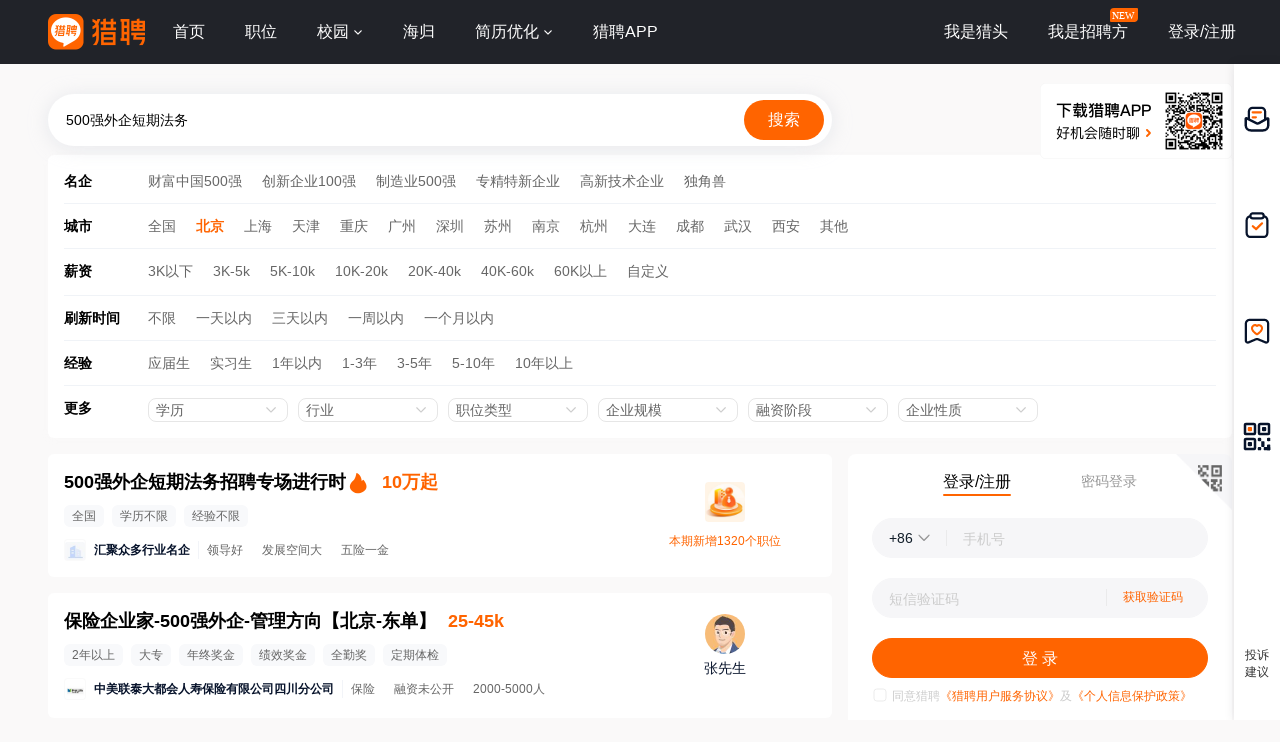

--- FILE ---
content_type: text/html;charset=UTF-8
request_url: https://www.liepin.com/city-bj/zp500qwqdqfw5dn6/
body_size: 16671
content:
<!DOCTYPE html>
<html lang="en">
<head>
  
    <!-- 火山 start -->
    <script>
      ;(function (n, e, r, t, a, o, s, i, c, l, f, m, p, u) {
        o = 'precollect'
        s = 'getAttribute'
        i = 'addEventListener'
        c = 'PerformanceObserver'
        l = function (e) {
          f = [].slice.call(arguments)
          f.push(Date.now(), location.href)
          ;(e == o ? l.p.a : l.q).push(f)
        }
        l.q = []
        l.p = { a: [] }
        n[a] = l
        m = document.createElement('script')
        m.src = r + '?aid=' + t + '&globalName=' + a
        m.crossorigin = 'anonymous'
        e.getElementsByTagName('head')[0].appendChild(m)
        if (i in n) {
          l.pcErr = function (e) {
            e = e || n.event
            p = e.target || e.srcElement
            if (p instanceof Element || p instanceof HTMLElement) {
              n[a](o, 'st', { tagName: p.tagName, url: p[s]('href') || p[s]('src') })
            } else {
              n[a](o, 'err', e.error || e.message)
            }
          }
          l.pcRej = function (e) {
            e = e || n.event
            n[a](o, 'err', e.reason || (e.detail && e.detail.reason))
          }
          n[i]('error', l.pcErr, true)
          n[i]('unhandledrejection', l.pcRej, true)
        }
        if ('PerformanceLongTaskTiming' in n) {
          u = l.pp = { entries: [] }
          u.observer = new PerformanceObserver(function (e) {
            u.entries = u.entries.concat(e.getEntries())
          })
          u.observer.observe({
            entryTypes: ['longtask', 'largest-contentful-paint', 'layout-shift']
          })
        }
      })(
        window,
        document,
        'https://concat.lietou-static.com/fe-lib-pc/v6/apmplus/2.8.1/browser.cn.js',
        0,
        'apmPlus'
      )
    </script>
    <script>
        var a = {
        extractPid: function handleExtractPid(url){
            return "www/career-industry-city-searchKeywordEn"
        }}
      window.apmPlus('init', {
        env: "production",
        aid: 460715,
        token: '26ca6df079bf44f09bd002af5fdb382c',
        plugins: {
          ajax: false,
          fetch: false,
          pageview : a,
          resource: false,
          resourceError: false,
          performance: {
            longtask: true
          }
        },
        sample: {
          rules: {
            performance: {
              sample_rate: 0.004
            },
            performance_timing: {
              sample_rate: 0.004
            },
            performance_longtask: {
              sample_rate: 0.001
            }
          }
        }
      })
      window.apmPlus('start')
    </script>
    <!-- 火山 end -->

  
    <!-- Google tag (gtag.js) -->
    <script async src="https://www.googletagmanager.com/gtag/js?id=G-54YTJKWN86"></script>
    <script>
        window.dataLayer = window.dataLayer || [];
        function gtag(){dataLayer.push(arguments);}
        gtag('js', new Date());

        gtag('config', 'G-54YTJKWN86');
    </script>

  <meta http-equiv="Content-Type" content="text/html; charset=utf-8"/>
  <title>【北京500强外企短期法务招聘网_2026年北京500强外企短期法务招聘信息】-北京猎聘</title>
  <meta name="keywords" content="北京500强外企短期法务招聘网,北京500强外企短期法务招聘信息,北京500强外企短期法务求职信息"/>
  <meta name="description" content="猎聘2026年北京500强外企短期法务招聘信息,海量高薪猎头职位等你来选,了解北京500强外企短期法务岗位要求、薪资待遇等真实招聘信息,找高薪职位,上猎聘！"/>
  <meta name="applicable-device" content="pc">
  <meta name="mobile-agent"
        content="format=html5;url=https://m.liepin.com/city-bj/zp500qwqdqfw5dn6/">
  <link rel="alternate" media="only screen and (max-width: 640px)"
        href="https://m.liepin.com/city-bj/zp500qwqdqfw5dn6/">
  <link rel="canonical" href="https://www.liepin.com/city-bj/zp500qwqdqfw5dn6/">
  <meta http-equiv="Cache-Control" content="no-transform"/>
  <meta http-equiv="Cache-Control" content="no-siteapp"/>
  
    <meta http-equiv="Content-Type" content="text/html; charset=utf-8"/>
    <meta http-equiv="x-dns-prefetch-control" content="on" />
    <link rel=dns-prefetch href="//concat.lietou-static.com" />
    <link rel=dns-prefetch href="//image0.lietou-static.com" />
    <!-- 使360浏览器 默认启用极速内核 -->
    <meta name="renderer" content="webkit">
    <!-- 360以最高ie版本运行 -->
    <meta http-equiv="X-UA-Compatible" content="IE=edge,chrome=1">
    <link rel="preconnect" href="//concat.lietou-static.com" />
    <link rel="preconnect" href="//image0.lietou-static.com" />
    <link rel="icon" href="//concat.lietou-static.com/fe-www-pc/v6/static/images/favicon.371e30de.ico" type="image/x-icon"/>
    <link rel="stylesheet" href="//concat.lietou-static.com/fe-www-pc/v6/css/common.95440c4a.css" />
    <script crossorigin="anonymous"  src="//concat.lietou-static.com/fe-lib-pc/v6/jquery/1.7.1/jquery.min.js"></script>
    <!--[if lt IE 9]>
    <script src="https://concat.lietou-static.com/fe-lib-pc/v5/html5shiv/3.7.3/html5shiv.min.40bd440d.js"></script>-->
<!--    <script src="https://concat.lietou-static.com/fe-lib-pc/v5/console-polyfill/0.3.0/index.min.509ecf3d.js"></script>-->
    <!--[endif]-->

  
    <meta property="bytedance:lrDate_time" content="2025-12-24T08:00:00+08:00" />
    <meta property="bytedance:updated_time" content="2025-12-24T08:00:00+08:00" />

  <script type="text/javascript">
    var $CONFIG = {
      "searchTerm": "500强外企短期法务",
      "dqCode": "010",
      loggedIn: false,
      "traceId": "gw.8898f1e5-46712701.1",
    };
  </script>
  <!--#include virtual="/fe-www-pc/v6/src/includes/seo-header/resources.shtml"-->
  <!-- 待服务端联调时开启 -->
  <link rel="stylesheet" href="//concat.lietou-static.com/fe-www-pc/v6/css/src_pages_sojob-list.4e9996c4.css" />
</head>

<body>

<div id="main-container">
  <!-- header -->
  
    <section id='lp-seo-header-container'>
        <header id="framework-pc-header-container">
            <nav class="header-content-box">
                <a id="header-logo-box" href="https://www.liepin.com/city-bj/" title="猎聘">
                    <img src="" title="猎聘" alt="" />
                </a>
                <a id="header-city-box" style="display:none" href="https://www.liepin.com/citylist/" title="城市切换">
                    <div class="header-city-box">
                        <svg width="10" height="10" viewBox="0 0 10 10" xmlns="http://www.w3.org/2000/svg">
                            <path d="M5 .25a3.65 3.65 0 012.646 1.152 4.033 4.033 0 011.104 2.79c0 .531-.073.98-.236 1.409a4.093 4.093 0 01-.747 1.228l-.179.2-2.326 2.528L2.428 7.04a7.282 7.282 0 01-.36-.413 3.863 3.863 0 01-.475-.785 4.076 4.076 0 01-.343-1.649c0-1.088.422-2.075 1.104-2.79A3.65 3.65 0 015 .25zm0 1.5a2.24 2.24 0 00-1.59.66 2.243 2.243 0 000 3.18 2.244 2.244 0 003.179 0A2.246 2.246 0 005 1.75z" fill="#FFF" stroke="#FFF" stroke-width="0.5" opacity="0.4">
                            </path>
                        </svg>
                        <span>全国</span>
                        <svg width="6" height="3" viewBox="0 0 6 3" xmlns="http://www.w3.org/2000/svg">
                            <path d="M3.283 2.717L5.317.683A.4.4 0 005.034 0H.966a.4.4 0 00-.283.683l2.034 2.034a.4.4 0 00.566 0z" fill="#FFF" fill-rule="evenodd">
                            </path>
                        </svg>
                    </div>
                </a>
                <ul class="header-nav-menu">
                    <li class="header-menu-item header-nav-menu-item">
                        <a id="header-nav-menu-home" href="https://www.liepin.com/city-bj/">首页</a>
                    </li>
                    <li class="header-menu-item header-nav-menu-item">
                        <a id="header-nav-menu-job" href="https://www.liepin.com/city-bj/zhaopin/?init=1">职位</a>
                    </li>
                    <li class="header-menu-item header-nav-menu-item">
                        <a id="header-nav-menu-campus" href="https://www.liepin.com/campus/?t=1" class="ant-dropdown-trigger">
                            <span>校园</span>
                        </a>
                    </li>
                    <li class="header-menu-item header-nav-menu-item">
                        <a id="header-nav-menu-returnee" href="https://www.liepin.com/returnee/">海归</a>
                    </li>
                    <li class="header-menu-item header-nav-menu-item">
                        <a id="header-nav-menu-resume-optimization" href="https://vas.liepin.com/v/view-intro?utm_content=pcjuhexiala&amp;imscid=R000014437" target="_blank" class="ant-dropdown-trigger">
                            <span>简历优化</span>
                        </a>
                    </li>
                    <li class="header-menu-item header-nav-menu-item download-app-item">
                        <span id="header-nav-menu-download-app">猎聘APP</span>
                        <div id="fix-header-download-app-modal">
                            <img src="" alt="" />
                        </div>
                    </li>
                </ul>
                <div class="header-quick-menu-box">
                    <ul class="header-quick-menu-not-login">
                        <li class="header-menu-item header-quick-menu-not-login-item">
                            <a id="header-quick-menu-hunter" target="_blank" href="https://h.liepin.com/#sfrom=click-pc_homepage-front_navigation-hunter_new">我是猎头</a>
                        </li>
                        <li class="header-menu-item header-quick-menu-not-login-item">
                            <a id="header-quick-menu-recruiter" target="_blank" data-selector="c-logout" data-backurl="https://lpt.liepin.com/user/login#sfrom=click-pc_homepage-front_navigation-ecomphr_new" href="javascript:void(0);">我是招聘方</a>
                            <svg width="28" height="14" viewBox="0 0 28 14" xmlns="http://www.w3.org/2000/svg" class="recruiter-min-logo">
                                <g fill="none" fill-rule="evenodd">
                                    <path d="M4 0h23a1 1 0 011 1v9a4 4 0 01-4 4H1a1 1 0 01-1-1V4a4 4 0 014-4z" fill="#FF6400" fill-rule="nonzero">
                                    </path>
                                    <text font-family="PingFangSC-Medium, PingFang SC" font-size="10" font-weight="400" fill="#FFF">
                                        <tspan x="2" y="10.5">NEW</tspan>
                                    </text>
                                </g>
                            </svg>
                        </li>
                        <li class="header-menu-item header-quick-menu-not-login-item">
                            <span id="header-quick-menu-login">登录/注册</span>
                        </li>
                    </ul>
                </div>
            </nav>
        </header>
    </section>

  <!--#include virtual="/fe-www-pc/v6/src/includes/seo-header/index.shtml"-->
  <!-- 搜索区域 -->
  <section id="lp-search-bar-section"></section>
  <div class="common-page-container">
    <!-- 筛选项 -->
    <section id="filter-options-section"></section>
    <div class="job-login-link-box">
      <div class="left-job-box">
        <!-- 专场卡片-SEO -->
        <section>
          
    <div class="recruitment-session-card">
        <div class="recruitment-session-card-container">
            <div class="recruitment-session-card-left-box">
                <div class="recruitment-session-detail-box">
                    <!-- href需拼上dataPromId数据 -->
                    <a
                            target="_blank" href="https://www.liepin.com/zc/500qwqdqfw5dn6?mscid=bd_zc_01">
<!--                            href="https://campus.liepin.com/job/8008?d_sfrom=pc_hp_mix&amp;d_ckId=lHJthQENHPKVwaSoxeXwTZvoLtJEayn8&amp;d_headId=lHJthQENHPKVwaSoxeXwTZvoLtJEayn8&amp;d_posi=0"-->
                        <div class="job-detail-header-box">
                            <div class="job-title-box">
                                <div title="500强外企短期法务招聘专场进行时" class="ellipsis-1">500强外企短期法务招聘专场进行时</div>
                                <!-- dq 非空时显示 -->
<!--                                <div class="job-dq-box">-->
<!--                                    <span class="dq-bracket">【</span>-->
<!--                                    <span class="ellipsis-1">北京-朝阳区</span>-->
<!--                                    <span class="dq-bracket">】</span>-->
<!--                                </div>-->
                            </div>
                            <img src="//image0.lietou-static.com/img/63241172fb115e20dab5673501u.png" alt="" class="hot-fire">
                            <span class="job-salary">10万起</span>
                        </div>
                        <div class="job-labels-box">
                            <span class="labels-tag" title="全国">全国</span>
                            <span class="labels-tag">学历不限</span>
                            <span class="labels-tag">经验不限</span>
                        </div>
                    </a>

                    <!-- 有公司链接时才用a标签，没有公司链接不需要a标签 -->
                    <a href="https://www.liepin.com/zc/500qwqdqfw5dn6?mscid=bd_zc_01" target="_blank">
                        <div class="job-detail-company-box">
                            <div class="job-company-info-box">
                                <div class="company-logo company-logo-22">
                                    <img
                                            src="https://image0.lietou-static.com/bg_white_66x66/61b07937d0458d53c627567e02u.jpg"
                                            alt="公司名"
                                    />
                                </div>
                                <span class="company-name ellipsis-1">汇聚众多行业名企</span>
                                <!-- compIndustry || compStage || compScale 三个都没有值时不显示 -->
                                <div class="company-tags-box ellipsis-1">
                                    <span>领导好</span>
                                    <span>发展空间大</span>
                                    <span>五险一金</span>
                                </div>
                            </div>
                        </div>
                    </a>
                </div>
            </div>
            <div class="recruitment-session-card-right-box">
                <img src="//image0.lietou-static.com/big/65015b9ca1a9283f30c3bca506u.png" alt="" />
                <div class="new-positions-number">本期新增1320个职位</div>
            </div>
        </div>
    </div>

        </section>
        <!-- 职位卡片-SEO模板 -->
        <div class="job-list-box">
          <div class="left-list-box">
            <!-- 职位卡片 -->
            <ul>
              <li>
                
    <div class="job-list-item" >
        <div
            data-info=""
            class="job-card-pc-container"
        >
            <div class="job-card-left-box">
                <div class="job-detail-box">
                    <!-- href需拼上dataPromId数据 -->
                    <a data-nick="job-detail-job-info"
                       target="_blank"
                       href="https://www.liepin.com/job/1978905871.shtml"
                       data-promid="d_sfrom=search_title&amp;d_ckId=556bdcd9fba1ae887588198aeca8c6f0&amp;d_curPage=0&amp;d_pageSize=40&amp;d_headId=556bdcd9fba1ae887588198aeca8c6f0&amp;d_posi=0"
                       data-jobId="78905871" data-jobKind="2"
                    >
                        <div class="job-detail-header-box">
                            <div class="job-title-box">
                                <div title="保险企业家-500强外企-管理方向" class="ellipsis-1">保险企业家-500强外企-管理方向</div>
                                <div class="job-dq-box">
                                    <span class="dq-bracket">【</span>
                                    <span class="ellipsis-1">北京-东单</span>
                                    <span class="dq-bracket">】</span>
                                </div>
                            </div>
                            
                            
                            <span class="job-salary">25-45k</span>
                        </div>
                        <div class="job-labels-box">
                            <!-- requireWorkYears 非空时显示 -->
                            <span class="labels-tag">2年以上</span>
                            <!-- requireEduLevel 非空时显示 -->
                            <span class="labels-tag" >大专</span>
                            <span class="labels-tag" >年终奖金</span><span class="labels-tag" >绩效奖金</span><span class="labels-tag" >全勤奖</span><span class="labels-tag" >定期体检</span>
                        </div>
                    </a>
                    <!-- 有公司链接时才用a标签，没有公司链接不需要a标签 -->
                    <a href="https://www.liepin.com/company/12803603/" target="_blank">
                        <div data-nick="job-detail-company-info" class="job-detail-company-box">
                            <div class="job-company-info-box">
                                <div class="company-logo company-logo-22">
                                    <img
                                            src="https://image0.lietou-static.com/bg_white_222x222/68d0f01b41e31f7f8637361201u.png"
                                            alt="中美联泰大都会人寿保险有限公司四川分公司"
                                    />
                                </div>
                                <span class="company-name ellipsis-1">中美联泰大都会人寿保险有限公司四川分公司</span>
                                <!-- compIndustry || compStage || compScale 三个都没有值时不显示 -->
                                <div class="company-tags-box ellipsis-1">
                                    <span>保险</span>
                                    <span>融资未公开</span>
                                    <span>2000-5000人</span>
                                </div>
                            </div>
                        </div>
                    </a>
                    
                </div>
            </div>
            <div class="job-card-right-box">
                <div class="recruiter-info-box">
                    <div class="recruiter-photo">
                        <img
                                src="//image0.lietou-static.com/normal/5f8f986aea60860b75384fab08u.jpg"
                                alt=""
                        />
                    </div>

                    <div class="recruiter-info-text-box">
                        <div class="recruiter-name ellipsis-1" >张先生</div>
                        <div class="recruiter-title ellipsis-1" ></div>
                    </div>
                </div>
            </div>
        </div>
    </div>

              </li>
              <li>
                
    <div class="job-list-item" >
        <div
            data-info=""
            class="job-card-pc-container"
        >
            <div class="job-card-left-box">
                <div class="job-detail-box">
                    <!-- href需拼上dataPromId数据 -->
                    <a data-nick="job-detail-job-info"
                       target="_blank"
                       href="https://www.liepin.com/job/1978905841.shtml"
                       data-promid="d_sfrom=search_title&amp;d_ckId=556bdcd9fba1ae887588198aeca8c6f0&amp;d_curPage=0&amp;d_pageSize=40&amp;d_headId=556bdcd9fba1ae887588198aeca8c6f0&amp;d_posi=1"
                       data-jobId="78905841" data-jobKind="2"
                    >
                        <div class="job-detail-header-box">
                            <div class="job-title-box">
                                <div title="保险企业家-500强外企-管理方向" class="ellipsis-1">保险企业家-500强外企-管理方向</div>
                                <div class="job-dq-box">
                                    <span class="dq-bracket">【</span>
                                    <span class="ellipsis-1">北京-磁器口</span>
                                    <span class="dq-bracket">】</span>
                                </div>
                            </div>
                            
                            
                            <span class="job-salary">30-50k</span>
                        </div>
                        <div class="job-labels-box">
                            <!-- requireWorkYears 非空时显示 -->
                            <span class="labels-tag">2年以上</span>
                            <!-- requireEduLevel 非空时显示 -->
                            <span class="labels-tag" >大专</span>
                            <span class="labels-tag" >年终奖金</span><span class="labels-tag" >团队聚餐</span><span class="labels-tag" >休闲餐点</span><span class="labels-tag" >子女福利</span>
                        </div>
                    </a>
                    <!-- 有公司链接时才用a标签，没有公司链接不需要a标签 -->
                    <a href="https://www.liepin.com/company/12803603/" target="_blank">
                        <div data-nick="job-detail-company-info" class="job-detail-company-box">
                            <div class="job-company-info-box">
                                <div class="company-logo company-logo-22">
                                    <img
                                            src="https://image0.lietou-static.com/bg_white_222x222/68d0f01b41e31f7f8637361201u.png"
                                            alt="中美联泰大都会人寿保险有限公司四川分公司"
                                    />
                                </div>
                                <span class="company-name ellipsis-1">中美联泰大都会人寿保险有限公司四川分公司</span>
                                <!-- compIndustry || compStage || compScale 三个都没有值时不显示 -->
                                <div class="company-tags-box ellipsis-1">
                                    <span>保险</span>
                                    <span>融资未公开</span>
                                    <span>2000-5000人</span>
                                </div>
                            </div>
                        </div>
                    </a>
                    
                </div>
            </div>
            <div class="job-card-right-box">
                <div class="recruiter-info-box">
                    <div class="recruiter-photo">
                        <img
                                src="//image0.lietou-static.com/normal/5f8f98648dbe6273dcf8515508u.jpg"
                                alt=""
                        />
                    </div>

                    <div class="recruiter-info-text-box">
                        <div class="recruiter-name ellipsis-1" >李女士</div>
                        <div class="recruiter-title ellipsis-1" ></div>
                    </div>
                </div>
            </div>
        </div>
    </div>

              </li>
              <li>
                
    <div class="job-list-item" >
        <div
            data-info=""
            class="job-card-pc-container"
        >
            <div class="job-card-left-box">
                <div class="job-detail-box">
                    <!-- href需拼上dataPromId数据 -->
                    <a data-nick="job-detail-job-info"
                       target="_blank"
                       href="https://www.liepin.com/job/1977714093.shtml"
                       data-promid="d_sfrom=search_title&amp;d_ckId=556bdcd9fba1ae887588198aeca8c6f0&amp;d_curPage=0&amp;d_pageSize=40&amp;d_headId=556bdcd9fba1ae887588198aeca8c6f0&amp;d_posi=2"
                       data-jobId="77714093" data-jobKind="2"
                    >
                        <div class="job-detail-header-box">
                            <div class="job-title-box">
                                <div title="法务" class="ellipsis-1">法务</div>
                                <div class="job-dq-box">
                                    <span class="dq-bracket">【</span>
                                    <span class="ellipsis-1">北京-望京</span>
                                    <span class="dq-bracket">】</span>
                                </div>
                            </div>
                            
                            
                            <span class="job-salary">15-25k</span>
                        </div>
                        <div class="job-labels-box">
                            <!-- requireWorkYears 非空时显示 -->
                            <span class="labels-tag">3-5年</span>
                            <!-- requireEduLevel 非空时显示 -->
                            <span class="labels-tag" >本科</span>
                            
                        </div>
                    </a>
                    <!-- 有公司链接时才用a标签，没有公司链接不需要a标签 -->
                    <a href="https://www.liepin.com/company/9826081/" target="_blank">
                        <div data-nick="job-detail-company-info" class="job-detail-company-box">
                            <div class="job-company-info-box">
                                <div class="company-logo company-logo-22">
                                    <img
                                            src="https://image0.lietou-static.com/bg_white_222x222/61b07937d0458d53c627567e02u.jpg"
                                            alt="尧地农业科技"
                                    />
                                </div>
                                <span class="company-name ellipsis-1">尧地农业科技</span>
                                <!-- compIndustry || compStage || compScale 三个都没有值时不显示 -->
                                <div class="company-tags-box ellipsis-1">
                                    <span>食品/饮料/酒水</span>
                                    <span>融资未公开</span>
                                    <span>100-499人</span>
                                </div>
                            </div>
                        </div>
                    </a>
                    
                </div>
            </div>
            <div class="job-card-right-box">
                <div class="recruiter-info-box">
                    <div class="recruiter-photo">
                        <img
                                src="//image0.lietou-static.com/normal/5f8f986779c7cc70efbf36c008u.jpg"
                                alt=""
                        />
                    </div>

                    <div class="recruiter-info-text-box">
                        <div class="recruiter-name ellipsis-1" >张女士</div>
                        <div class="recruiter-title ellipsis-1" >招聘主管</div>
                    </div>
                </div>
            </div>
        </div>
    </div>

              </li>
              <li>
                
    <div class="job-list-item" >
        <div
            data-info=""
            class="job-card-pc-container"
        >
            <div class="job-card-left-box">
                <div class="job-detail-box">
                    <!-- href需拼上dataPromId数据 -->
                    <a data-nick="job-detail-job-info"
                       target="_blank"
                       href="https://www.liepin.com/job/1973002809.shtml"
                       data-promid="d_sfrom=search_title&amp;d_ckId=556bdcd9fba1ae887588198aeca8c6f0&amp;d_curPage=0&amp;d_pageSize=40&amp;d_headId=556bdcd9fba1ae887588198aeca8c6f0&amp;d_posi=3"
                       data-jobId="73002809" data-jobKind="2"
                    >
                        <div class="job-detail-header-box">
                            <div class="job-title-box">
                                <div title="法务总监" class="ellipsis-1">法务总监</div>
                                <div class="job-dq-box">
                                    <span class="dq-bracket">【</span>
                                    <span class="ellipsis-1">北京-公主坟</span>
                                    <span class="dq-bracket">】</span>
                                </div>
                            </div>
                            
                            
                            <span class="job-salary">15-30k·15薪</span>
                        </div>
                        <div class="job-labels-box">
                            <!-- requireWorkYears 非空时显示 -->
                            <span class="labels-tag">3-5年</span>
                            <!-- requireEduLevel 非空时显示 -->
                            <span class="labels-tag" >硕士</span>
                            
                        </div>
                    </a>
                    <!-- 有公司链接时才用a标签，没有公司链接不需要a标签 -->
                    <a href="https://www.liepin.com/company/9497966/" target="_blank">
                        <div data-nick="job-detail-company-info" class="job-detail-company-box">
                            <div class="job-company-info-box">
                                <div class="company-logo company-logo-22">
                                    <img
                                            src="https://image0.lietou-static.com/bg_white_222x222/5c80b0fd87fd7d4d43b22c8405u.png"
                                            alt="建信天然投资管理有限公司"
                                    />
                                </div>
                                <span class="company-name ellipsis-1">建信天然投资管理有限公司</span>
                                <!-- compIndustry || compStage || compScale 三个都没有值时不显示 -->
                                <div class="company-tags-box ellipsis-1">
                                    <span>基金/证券/期货</span>
                                    <span>融资未公开</span>
                                    <span>1-49人</span>
                                </div>
                            </div>
                        </div>
                    </a>
                    
                </div>
            </div>
            <div class="job-card-right-box">
                <div class="recruiter-info-box">
                    <div class="recruiter-photo">
                        <img
                                src="//image0.lietou-static.com/normal/550a3f6a0cf21f9a34859b7202c.jpg"
                                alt=""
                        />
                    </div>

                    <div class="recruiter-info-text-box">
                        <div class="recruiter-name ellipsis-1" >程先生</div>
                        <div class="recruiter-title ellipsis-1" >投资总监</div>
                    </div>
                </div>
            </div>
        </div>
    </div>

              </li>
              <li>
                
    <div class="job-list-item" >
        <div
            data-info=""
            class="job-card-pc-container"
        >
            <div class="job-card-left-box">
                <div class="job-detail-box">
                    <!-- href需拼上dataPromId数据 -->
                    <a data-nick="job-detail-job-info"
                       target="_blank"
                       href="https://www.liepin.com/job/1967443133.shtml"
                       data-promid="d_sfrom=search_title&amp;d_ckId=556bdcd9fba1ae887588198aeca8c6f0&amp;d_curPage=0&amp;d_pageSize=40&amp;d_headId=556bdcd9fba1ae887588198aeca8c6f0&amp;d_posi=4"
                       data-jobId="67443133" data-jobKind="2"
                    >
                        <div class="job-detail-header-box">
                            <div class="job-title-box">
                                <div title="高级法务专员" class="ellipsis-1">高级法务专员</div>
                                <div class="job-dq-box">
                                    <span class="dq-bracket">【</span>
                                    <span class="ellipsis-1">北京-中关村</span>
                                    <span class="dq-bracket">】</span>
                                </div>
                            </div>
                            
                            
                            <span class="job-salary">21-45k</span>
                        </div>
                        <div class="job-labels-box">
                            <!-- requireWorkYears 非空时显示 -->
                            <span class="labels-tag">1年以上</span>
                            <!-- requireEduLevel 非空时显示 -->
                            <span class="labels-tag" >本科</span>
                            
                        </div>
                    </a>
                    <!-- 有公司链接时才用a标签，没有公司链接不需要a标签 -->
                    <a href="https://www.liepin.com/company/13928379/" target="_blank">
                        <div data-nick="job-detail-company-info" class="job-detail-company-box">
                            <div class="job-company-info-box">
                                <div class="company-logo company-logo-22">
                                    <img
                                            src="https://image0.lietou-static.com/bg_white_222x222/61b07937d0458d53c627567e02u.jpg"
                                            alt="北京揽天名芯高科技有限公司"
                                    />
                                </div>
                                <span class="company-name ellipsis-1">北京揽天名芯高科技有限公司</span>
                                <!-- compIndustry || compStage || compScale 三个都没有值时不显示 -->
                                <div class="company-tags-box ellipsis-1">
                                    <span>人工智能</span>
                                    
                                    <span>1-49人</span>
                                </div>
                            </div>
                        </div>
                    </a>
                    
                </div>
            </div>
            <div class="job-card-right-box">
                <div class="recruiter-info-box">
                    <div class="recruiter-photo">
                        <img
                                src="//image0.lietou-static.com/normal/690f3a6b2a5c195bc31df56907u.jpg"
                                alt=""
                        />
                    </div>

                    <div class="recruiter-info-text-box">
                        <div class="recruiter-name ellipsis-1" >符先生</div>
                        <div class="recruiter-title ellipsis-1" >首席执行官CEO/总裁/总经理</div>
                    </div>
                </div>
            </div>
        </div>
    </div>

              </li>
              <li>
                
    <div class="job-list-item" >
        <div
            data-info=""
            class="job-card-pc-container"
        >
            <div class="job-card-left-box">
                <div class="job-detail-box">
                    <!-- href需拼上dataPromId数据 -->
                    <a data-nick="job-detail-job-info"
                       target="_blank"
                       href="https://www.liepin.com/a/70827983.shtml"
                       data-promid="d_sfrom=search_title&amp;d_ckId=556bdcd9fba1ae887588198aeca8c6f0&amp;d_curPage=0&amp;d_pageSize=40&amp;d_headId=556bdcd9fba1ae887588198aeca8c6f0&amp;d_posi=5"
                       data-jobId="70827983" data-jobKind="1"
                    >
                        <div class="job-detail-header-box">
                            <div class="job-title-box">
                                <div title="美容讲师外企正式工-35" class="ellipsis-1">美容讲师外企正式工-35</div>
                                <div class="job-dq-box">
                                    <span class="dq-bracket">【</span>
                                    <span class="ellipsis-1">北京</span>
                                    <span class="dq-bracket">】</span>
                                </div>
                            </div>
                            
                            
                            <span class="job-salary">12-18k</span>
                        </div>
                        <div class="job-labels-box">
                            <!-- requireWorkYears 非空时显示 -->
                            <span class="labels-tag">3-5年</span>
                            <!-- requireEduLevel 非空时显示 -->
                            <span class="labels-tag" >本科</span>
                            
                        </div>
                    </a>
                    <!-- 有公司链接时才用a标签，没有公司链接不需要a标签 -->
                    
                    <div data-nick="job-detail-company-info" class="job-detail-company-box">
                        <div class="job-company-info-box">
                            <div class="company-logo company-logo-22">
                                <img
                                        src="https://image0.lietou-static.com/bg_white_222x222/6593f6ad095642777a4b523007u.jpg"
                                        alt="某广州大型食品/饮料/酒水公司"
                                />
                            </div>
                            <span class="company-name ellipsis-1">某广州大型食品/饮料/酒水公司</span>
                            <!-- compIndustry || compStage || compScale 三个都没有值时不显示 -->
                            <div class="company-tags-box ellipsis-1">
                                <span>食品/饮料/酒水</span>
                                <span>融资未公开</span>
                                <span>5000-10000人</span>
                            </div>
                        </div>
                    </div>
                </div>
            </div>
            <div class="job-card-right-box">
                <div class="recruiter-info-box">
                    <div class="recruiter-photo">
                        <img
                                src="//image0.lietou-static.com/normal/692d032a6eade75806fd9a4b08u.jpeg"
                                alt=""
                        />
                    </div>

                    <div class="recruiter-info-text-box">
                        <div class="recruiter-name ellipsis-1" >林女士</div>
                        <div class="recruiter-title ellipsis-1" >猎头顾问</div>
                    </div>
                </div>
            </div>
        </div>
    </div>

              </li>
              <li>
                
    <div class="job-list-item" >
        <div
            data-info=""
            class="job-card-pc-container"
        >
            <div class="job-card-left-box">
                <div class="job-detail-box">
                    <!-- href需拼上dataPromId数据 -->
                    <a data-nick="job-detail-job-info"
                       target="_blank"
                       href="https://www.liepin.com/a/70827949.shtml"
                       data-promid="d_sfrom=search_title&amp;d_ckId=556bdcd9fba1ae887588198aeca8c6f0&amp;d_curPage=0&amp;d_pageSize=40&amp;d_headId=556bdcd9fba1ae887588198aeca8c6f0&amp;d_posi=6"
                       data-jobId="70827949" data-jobKind="1"
                    >
                        <div class="job-detail-header-box">
                            <div class="job-title-box">
                                <div title="业务主任-市场推广-外企正式工" class="ellipsis-1">业务主任-市场推广-外企正式工</div>
                                <div class="job-dq-box">
                                    <span class="dq-bracket">【</span>
                                    <span class="ellipsis-1">北京</span>
                                    <span class="dq-bracket">】</span>
                                </div>
                            </div>
                            
                            
                            <span class="job-salary">15-20k</span>
                        </div>
                        <div class="job-labels-box">
                            <!-- requireWorkYears 非空时显示 -->
                            <span class="labels-tag">5-10年</span>
                            <!-- requireEduLevel 非空时显示 -->
                            <span class="labels-tag" >本科</span>
                            
                        </div>
                    </a>
                    <!-- 有公司链接时才用a标签，没有公司链接不需要a标签 -->
                    
                    <div data-nick="job-detail-company-info" class="job-detail-company-box">
                        <div class="job-company-info-box">
                            <div class="company-logo company-logo-22">
                                <img
                                        src="https://image0.lietou-static.com/bg_white_222x222/6593f6ad095642777a4b523007u.jpg"
                                        alt="某广州大型食品/饮料/酒水公司"
                                />
                            </div>
                            <span class="company-name ellipsis-1">某广州大型食品/饮料/酒水公司</span>
                            <!-- compIndustry || compStage || compScale 三个都没有值时不显示 -->
                            <div class="company-tags-box ellipsis-1">
                                <span>食品/饮料/酒水</span>
                                <span>融资未公开</span>
                                <span>5000-10000人</span>
                            </div>
                        </div>
                    </div>
                </div>
            </div>
            <div class="job-card-right-box">
                <div class="recruiter-info-box">
                    <div class="recruiter-photo">
                        <img
                                src="//image0.lietou-static.com/normal/692d032a6eade75806fd9a4b08u.jpeg"
                                alt=""
                        />
                    </div>

                    <div class="recruiter-info-text-box">
                        <div class="recruiter-name ellipsis-1" >林女士</div>
                        <div class="recruiter-title ellipsis-1" >猎头顾问</div>
                    </div>
                </div>
            </div>
        </div>
    </div>

              </li>
              <li>
                
    <div class="job-list-item" >
        <div
            data-info=""
            class="job-card-pc-container"
        >
            <div class="job-card-left-box">
                <div class="job-detail-box">
                    <!-- href需拼上dataPromId数据 -->
                    <a data-nick="job-detail-job-info"
                       target="_blank"
                       href="https://www.liepin.com/a/70819163.shtml"
                       data-promid="d_sfrom=search_title&amp;d_ckId=556bdcd9fba1ae887588198aeca8c6f0&amp;d_curPage=0&amp;d_pageSize=40&amp;d_headId=556bdcd9fba1ae887588198aeca8c6f0&amp;d_posi=7"
                       data-jobId="70819163" data-jobKind="1"
                    >
                        <div class="job-detail-header-box">
                            <div class="job-title-box">
                                <div title="外企西门子招聘顾问" class="ellipsis-1">外企西门子招聘顾问</div>
                                <div class="job-dq-box">
                                    <span class="dq-bracket">【</span>
                                    <span class="ellipsis-1">海淀区</span>
                                    <span class="dq-bracket">】</span>
                                </div>
                            </div>
                            
                            
                            <span class="job-salary">10-15k</span>
                        </div>
                        <div class="job-labels-box">
                            <!-- requireWorkYears 非空时显示 -->
                            <span class="labels-tag">3-10年</span>
                            <!-- requireEduLevel 非空时显示 -->
                            <span class="labels-tag" >本科</span>
                            
                        </div>
                    </a>
                    <!-- 有公司链接时才用a标签，没有公司链接不需要a标签 -->
                    
                    <div data-nick="job-detail-company-info" class="job-detail-company-box">
                        <div class="job-company-info-box">
                            <div class="company-logo company-logo-22">
                                <img
                                        src="https://image0.lietou-static.com/bg_white_222x222/6593f6ad095642777a4b523007u.jpg"
                                        alt="某北京大型智能硬件/消费电子公司"
                                />
                            </div>
                            <span class="company-name ellipsis-1">某北京大型智能硬件/消费电子公司</span>
                            <!-- compIndustry || compStage || compScale 三个都没有值时不显示 -->
                            <div class="company-tags-box ellipsis-1">
                                <span>智能硬件/消费电子</span>
                                <span>融资未公开</span>
                                <span>10000人以上</span>
                            </div>
                        </div>
                    </div>
                </div>
            </div>
            <div class="job-card-right-box">
                <div class="recruiter-info-box">
                    <div class="recruiter-photo">
                        <img
                                src="//image0.lietou-static.com/normal/5f8fa3bc8dbe6273dcf85e5e08u.png"
                                alt=""
                        />
                    </div>

                    <div class="recruiter-info-text-box">
                        <div class="recruiter-name ellipsis-1" >姬女士</div>
                        <div class="recruiter-title ellipsis-1" >招聘顾问</div>
                    </div>
                </div>
            </div>
        </div>
    </div>

              </li>
              <li>
                
    <div class="job-list-item" >
        <div
            data-info=""
            class="job-card-pc-container"
        >
            <div class="job-card-left-box">
                <div class="job-detail-box">
                    <!-- href需拼上dataPromId数据 -->
                    <a data-nick="job-detail-job-info"
                       target="_blank"
                       href="https://www.liepin.com/a/70612035.shtml"
                       data-promid="d_sfrom=search_title&amp;d_ckId=556bdcd9fba1ae887588198aeca8c6f0&amp;d_curPage=0&amp;d_pageSize=40&amp;d_headId=556bdcd9fba1ae887588198aeca8c6f0&amp;d_posi=8"
                       data-jobId="70612035" data-jobKind="1"
                    >
                        <div class="job-detail-header-box">
                            <div class="job-title-box">
                                <div title="高级法务经理" class="ellipsis-1">高级法务经理</div>
                                <div class="job-dq-box">
                                    <span class="dq-bracket">【</span>
                                    <span class="ellipsis-1">朝阳区</span>
                                    <span class="dq-bracket">】</span>
                                </div>
                            </div>
                            
                            
                            <span class="job-salary">16-30k</span>
                        </div>
                        <div class="job-labels-box">
                            <!-- requireWorkYears 非空时显示 -->
                            <span class="labels-tag">5-10年</span>
                            <!-- requireEduLevel 非空时显示 -->
                            <span class="labels-tag" >本科</span>
                            
                        </div>
                    </a>
                    <!-- 有公司链接时才用a标签，没有公司链接不需要a标签 -->
                    
                    <div data-nick="job-detail-company-info" class="job-detail-company-box">
                        <div class="job-company-info-box">
                            <div class="company-logo company-logo-22">
                                <img
                                        src="https://image0.lietou-static.com/bg_white_222x222/6593f6ad095642777a4b523007u.jpg"
                                        alt="某北京互联网公司"
                                />
                            </div>
                            <span class="company-name ellipsis-1">某北京互联网公司</span>
                            <!-- compIndustry || compStage || compScale 三个都没有值时不显示 -->
                            <div class="company-tags-box ellipsis-1">
                                <span>互联网</span>
                                
                                <span>1-49人</span>
                            </div>
                        </div>
                    </div>
                </div>
            </div>
            <div class="job-card-right-box">
                <div class="recruiter-info-box">
                    <div class="recruiter-photo">
                        <img
                                src="//image0.lietou-static.com/normal/68c3fc220387b531c06619d806u.jpg"
                                alt=""
                        />
                    </div>

                    <div class="recruiter-info-text-box">
                        <div class="recruiter-name ellipsis-1" >赵女士</div>
                        <div class="recruiter-title ellipsis-1" >猎头顾问</div>
                    </div>
                </div>
            </div>
        </div>
    </div>

              </li>
              <li>
                
    <div class="job-list-item" >
        <div
            data-info=""
            class="job-card-pc-container"
        >
            <div class="job-card-left-box">
                <div class="job-detail-box">
                    <!-- href需拼上dataPromId数据 -->
                    <a data-nick="job-detail-job-info"
                       target="_blank"
                       href="https://www.liepin.com/a/70610013.shtml"
                       data-promid="d_sfrom=search_title&amp;d_ckId=556bdcd9fba1ae887588198aeca8c6f0&amp;d_curPage=0&amp;d_pageSize=40&amp;d_headId=556bdcd9fba1ae887588198aeca8c6f0&amp;d_posi=9"
                       data-jobId="70610013" data-jobKind="1"
                    >
                        <div class="job-detail-header-box">
                            <div class="job-title-box">
                                <div title="法务经理（五院四系）" class="ellipsis-1">法务经理（五院四系）</div>
                                <div class="job-dq-box">
                                    <span class="dq-bracket">【</span>
                                    <span class="ellipsis-1">朝阳区</span>
                                    <span class="dq-bracket">】</span>
                                </div>
                            </div>
                            
                            
                            <span class="job-salary">19-26k·13薪</span>
                        </div>
                        <div class="job-labels-box">
                            <!-- requireWorkYears 非空时显示 -->
                            <span class="labels-tag">3-5年</span>
                            <!-- requireEduLevel 非空时显示 -->
                            <span class="labels-tag" >本科</span>
                            
                        </div>
                    </a>
                    <!-- 有公司链接时才用a标签，没有公司链接不需要a标签 -->
                    
                    <div data-nick="job-detail-company-info" class="job-detail-company-box">
                        <div class="job-company-info-box">
                            <div class="company-logo company-logo-22">
                                <img
                                        src="https://image0.lietou-static.com/bg_white_222x222/6593f6ad095642777a4b523007u.jpg"
                                        alt="某杭州大型互联网公司"
                                />
                            </div>
                            <span class="company-name ellipsis-1">某杭州大型互联网公司</span>
                            <!-- compIndustry || compStage || compScale 三个都没有值时不显示 -->
                            <div class="company-tags-box ellipsis-1">
                                <span>互联网</span>
                                <span>融资未公开</span>
                                <span>1000-2000人</span>
                            </div>
                        </div>
                    </div>
                </div>
            </div>
            <div class="job-card-right-box">
                <div class="recruiter-info-box">
                    <div class="recruiter-photo">
                        <img
                                src="//image0.lietou-static.com/normal/68c3fc220387b531c06619d806u.jpg"
                                alt=""
                        />
                    </div>

                    <div class="recruiter-info-text-box">
                        <div class="recruiter-name ellipsis-1" >赵女士</div>
                        <div class="recruiter-title ellipsis-1" >猎头顾问</div>
                    </div>
                </div>
            </div>
        </div>
    </div>

              </li>
              <li>
                
    <div class="job-list-item" >
        <div
            data-info=""
            class="job-card-pc-container"
        >
            <div class="job-card-left-box">
                <div class="job-detail-box">
                    <!-- href需拼上dataPromId数据 -->
                    <a data-nick="job-detail-job-info"
                       target="_blank"
                       href="https://www.liepin.com/a/70591217.shtml"
                       data-promid="d_sfrom=search_title&amp;d_ckId=556bdcd9fba1ae887588198aeca8c6f0&amp;d_curPage=0&amp;d_pageSize=40&amp;d_headId=556bdcd9fba1ae887588198aeca8c6f0&amp;d_posi=10"
                       data-jobId="70591217" data-jobKind="1"
                    >
                        <div class="job-detail-header-box">
                            <div class="job-title-box">
                                <div title="法务管理" class="ellipsis-1">法务管理</div>
                                <div class="job-dq-box">
                                    <span class="dq-bracket">【</span>
                                    <span class="ellipsis-1">石景山区</span>
                                    <span class="dq-bracket">】</span>
                                </div>
                            </div>
                            
                            
                            <span class="job-salary">20-21k</span>
                        </div>
                        <div class="job-labels-box">
                            <!-- requireWorkYears 非空时显示 -->
                            <span class="labels-tag">1-3年</span>
                            <!-- requireEduLevel 非空时显示 -->
                            <span class="labels-tag" >硕士</span>
                            
                        </div>
                    </a>
                    <!-- 有公司链接时才用a标签，没有公司链接不需要a标签 -->
                    
                    <div data-nick="job-detail-company-info" class="job-detail-company-box">
                        <div class="job-company-info-box">
                            <div class="company-logo company-logo-22">
                                <img
                                        src="https://image0.lietou-static.com/bg_white_222x222/6593f6ad095642777a4b523007u.jpg"
                                        alt="某知名公司"
                                />
                            </div>
                            <span class="company-name ellipsis-1">某知名公司</span>
                            <!-- compIndustry || compStage || compScale 三个都没有值时不显示 -->
                            <div class="company-tags-box ellipsis-1">
                                <span>通信设备</span>
                                <span>融资未公开</span>
                                <span>10000人以上</span>
                            </div>
                        </div>
                    </div>
                </div>
            </div>
            <div class="job-card-right-box">
                <div class="recruiter-info-box">
                    <div class="recruiter-photo">
                        <img
                                src="//image0.lietou-static.com/normal/5f8fa3b979c7cc70efbf445908u.png"
                                alt=""
                        />
                    </div>

                    <div class="recruiter-info-text-box">
                        <div class="recruiter-name ellipsis-1" >吴女士</div>
                        <div class="recruiter-title ellipsis-1" >猎头顾问</div>
                    </div>
                </div>
            </div>
        </div>
    </div>

              </li>
              <li>
                
    <div class="job-list-item" >
        <div
            data-info=""
            class="job-card-pc-container"
        >
            <div class="job-card-left-box">
                <div class="job-detail-box">
                    <!-- href需拼上dataPromId数据 -->
                    <a data-nick="job-detail-job-info"
                       target="_blank"
                       href="https://www.liepin.com/a/70560979.shtml"
                       data-promid="d_sfrom=search_title&amp;d_ckId=556bdcd9fba1ae887588198aeca8c6f0&amp;d_curPage=0&amp;d_pageSize=40&amp;d_headId=556bdcd9fba1ae887588198aeca8c6f0&amp;d_posi=11"
                       data-jobId="70560979" data-jobKind="1"
                    >
                        <div class="job-detail-header-box">
                            <div class="job-title-box">
                                <div title="A股上市公司高级法务经理" class="ellipsis-1">A股上市公司高级法务经理</div>
                                <div class="job-dq-box">
                                    <span class="dq-bracket">【</span>
                                    <span class="ellipsis-1">海淀区</span>
                                    <span class="dq-bracket">】</span>
                                </div>
                            </div>
                            
                            
                            <span class="job-salary">25-35k</span>
                        </div>
                        <div class="job-labels-box">
                            <!-- requireWorkYears 非空时显示 -->
                            <span class="labels-tag">3-5年</span>
                            <!-- requireEduLevel 非空时显示 -->
                            <span class="labels-tag" >硕士</span>
                            
                        </div>
                    </a>
                    <!-- 有公司链接时才用a标签，没有公司链接不需要a标签 -->
                    
                    <div data-nick="job-detail-company-info" class="job-detail-company-box">
                        <div class="job-company-info-box">
                            <div class="company-logo company-logo-22">
                                <img
                                        src="https://image0.lietou-static.com/bg_white_222x222/6593f6ad095642777a4b523007u.jpg"
                                        alt="某国内大型新材料公司"
                                />
                            </div>
                            <span class="company-name ellipsis-1">某国内大型新材料公司</span>
                            <!-- compIndustry || compStage || compScale 三个都没有值时不显示 -->
                            <div class="company-tags-box ellipsis-1">
                                <span>新材料</span>
                                <span>战略融资</span>
                                <span>5000-10000人</span>
                            </div>
                        </div>
                    </div>
                </div>
            </div>
            <div class="job-card-right-box">
                <div class="recruiter-info-box">
                    <div class="recruiter-photo">
                        <img
                                src="//image0.lietou-static.com/normal/5f8fa3baf6d1ab58476f324908u.png"
                                alt=""
                        />
                    </div>

                    <div class="recruiter-info-text-box">
                        <div class="recruiter-name ellipsis-1" >周女士</div>
                        <div class="recruiter-title ellipsis-1" >猎头顾问</div>
                    </div>
                </div>
            </div>
        </div>
    </div>

              </li>
              <li>
                
    <div class="job-list-item" >
        <div
            data-info=""
            class="job-card-pc-container"
        >
            <div class="job-card-left-box">
                <div class="job-detail-box">
                    <!-- href需拼上dataPromId数据 -->
                    <a data-nick="job-detail-job-info"
                       target="_blank"
                       href="https://www.liepin.com/a/70560925.shtml"
                       data-promid="d_sfrom=search_title&amp;d_ckId=556bdcd9fba1ae887588198aeca8c6f0&amp;d_curPage=0&amp;d_pageSize=40&amp;d_headId=556bdcd9fba1ae887588198aeca8c6f0&amp;d_posi=12"
                       data-jobId="70560925" data-jobKind="1"
                    >
                        <div class="job-detail-header-box">
                            <div class="job-title-box">
                                <div title="A股上市公司高级法务经理" class="ellipsis-1">A股上市公司高级法务经理</div>
                                <div class="job-dq-box">
                                    <span class="dq-bracket">【</span>
                                    <span class="ellipsis-1">海淀区</span>
                                    <span class="dq-bracket">】</span>
                                </div>
                            </div>
                            
                            
                            <span class="job-salary">25-35k</span>
                        </div>
                        <div class="job-labels-box">
                            <!-- requireWorkYears 非空时显示 -->
                            <span class="labels-tag">3-5年</span>
                            <!-- requireEduLevel 非空时显示 -->
                            <span class="labels-tag" >硕士</span>
                            
                        </div>
                    </a>
                    <!-- 有公司链接时才用a标签，没有公司链接不需要a标签 -->
                    
                    <div data-nick="job-detail-company-info" class="job-detail-company-box">
                        <div class="job-company-info-box">
                            <div class="company-logo company-logo-22">
                                <img
                                        src="https://image0.lietou-static.com/bg_white_222x222/6593f6ad095642777a4b523007u.jpg"
                                        alt="某知名新材料集团"
                                />
                            </div>
                            <span class="company-name ellipsis-1">某知名新材料集团</span>
                            <!-- compIndustry || compStage || compScale 三个都没有值时不显示 -->
                            <div class="company-tags-box ellipsis-1">
                                <span>石油/化工</span>
                                <span>已上市</span>
                                <span>2000-5000人</span>
                            </div>
                        </div>
                    </div>
                </div>
            </div>
            <div class="job-card-right-box">
                <div class="recruiter-info-box">
                    <div class="recruiter-photo">
                        <img
                                src="//image0.lietou-static.com/normal/614c33a438e40059adc3dc6307u.jpg"
                                alt=""
                        />
                    </div>

                    <div class="recruiter-info-text-box">
                        <div class="recruiter-name ellipsis-1" >任女士</div>
                        <div class="recruiter-title ellipsis-1" >猎头</div>
                    </div>
                </div>
            </div>
        </div>
    </div>

              </li>
              <li>
                
    <div class="job-list-item" >
        <div
            data-info=""
            class="job-card-pc-container"
        >
            <div class="job-card-left-box">
                <div class="job-detail-box">
                    <!-- href需拼上dataPromId数据 -->
                    <a data-nick="job-detail-job-info"
                       target="_blank"
                       href="https://www.liepin.com/a/70544239.shtml"
                       data-promid="d_sfrom=search_title&amp;d_ckId=556bdcd9fba1ae887588198aeca8c6f0&amp;d_curPage=0&amp;d_pageSize=40&amp;d_headId=556bdcd9fba1ae887588198aeca8c6f0&amp;d_posi=13"
                       data-jobId="70544239" data-jobKind="1"
                    >
                        <div class="job-detail-header-box">
                            <div class="job-title-box">
                                <div title="高级法务经理" class="ellipsis-1">高级法务经理</div>
                                <div class="job-dq-box">
                                    <span class="dq-bracket">【</span>
                                    <span class="ellipsis-1">海淀区</span>
                                    <span class="dq-bracket">】</span>
                                </div>
                            </div>
                            
                            
                            <span class="job-salary">25-35k</span>
                        </div>
                        <div class="job-labels-box">
                            <!-- requireWorkYears 非空时显示 -->
                            <span class="labels-tag">3-5年</span>
                            <!-- requireEduLevel 非空时显示 -->
                            <span class="labels-tag" >硕士</span>
                            
                        </div>
                    </a>
                    <!-- 有公司链接时才用a标签，没有公司链接不需要a标签 -->
                    
                    <div data-nick="job-detail-company-info" class="job-detail-company-box">
                        <div class="job-company-info-box">
                            <div class="company-logo company-logo-22">
                                <img
                                        src="https://image0.lietou-static.com/bg_white_222x222/6593f6ad095642777a4b523007u.jpg"
                                        alt="某北京大型新材料公司"
                                />
                            </div>
                            <span class="company-name ellipsis-1">某北京大型新材料公司</span>
                            <!-- compIndustry || compStage || compScale 三个都没有值时不显示 -->
                            <div class="company-tags-box ellipsis-1">
                                <span>新材料</span>
                                <span>战略融资</span>
                                <span>5000-10000人</span>
                            </div>
                        </div>
                    </div>
                </div>
            </div>
            <div class="job-card-right-box">
                <div class="recruiter-info-box">
                    <div class="recruiter-photo">
                        <img
                                src="//image0.lietou-static.com/normal/680b824c57e60d6926f783c207u.jpeg"
                                alt=""
                        />
                    </div>

                    <div class="recruiter-info-text-box">
                        <div class="recruiter-name ellipsis-1" >徐先生</div>
                        <div class="recruiter-title ellipsis-1" >CHO/首席人力资源官/HRVP</div>
                    </div>
                </div>
            </div>
        </div>
    </div>

              </li>
              <li>
                
    <div class="job-list-item" >
        <div
            data-info=""
            class="job-card-pc-container"
        >
            <div class="job-card-left-box">
                <div class="job-detail-box">
                    <!-- href需拼上dataPromId数据 -->
                    <a data-nick="job-detail-job-info"
                       target="_blank"
                       href="https://www.liepin.com/a/70474593.shtml"
                       data-promid="d_sfrom=search_title&amp;d_ckId=556bdcd9fba1ae887588198aeca8c6f0&amp;d_curPage=0&amp;d_pageSize=40&amp;d_headId=556bdcd9fba1ae887588198aeca8c6f0&amp;d_posi=14"
                       data-jobId="70474593" data-jobKind="1"
                    >
                        <div class="job-detail-header-box">
                            <div class="job-title-box">
                                <div title="法务经理" class="ellipsis-1">法务经理</div>
                                <div class="job-dq-box">
                                    <span class="dq-bracket">【</span>
                                    <span class="ellipsis-1">北京</span>
                                    <span class="dq-bracket">】</span>
                                </div>
                            </div>
                            
                            
                            <span class="job-salary">30-50k·14薪</span>
                        </div>
                        <div class="job-labels-box">
                            <!-- requireWorkYears 非空时显示 -->
                            <span class="labels-tag">5-10年</span>
                            <!-- requireEduLevel 非空时显示 -->
                            <span class="labels-tag" >硕士</span>
                            
                        </div>
                    </a>
                    <!-- 有公司链接时才用a标签，没有公司链接不需要a标签 -->
                    
                    <div data-nick="job-detail-company-info" class="job-detail-company-box">
                        <div class="job-company-info-box">
                            <div class="company-logo company-logo-22">
                                <img
                                        src="https://image0.lietou-static.com/bg_white_222x222/6593f6ad095642777a4b523007u.jpg"
                                        alt="某北京计算机软件公司"
                                />
                            </div>
                            <span class="company-name ellipsis-1">某北京计算机软件公司</span>
                            <!-- compIndustry || compStage || compScale 三个都没有值时不显示 -->
                            <div class="company-tags-box ellipsis-1">
                                <span>计算机软件,保险</span>
                                <span>B轮融资</span>
                                <span>100-499人</span>
                            </div>
                        </div>
                    </div>
                </div>
            </div>
            <div class="job-card-right-box">
                <div class="recruiter-info-box">
                    <div class="recruiter-photo">
                        <img
                                src="//image0.lietou-static.com/normal/66b9653cecb5be5f2d72cd9208u.jpeg"
                                alt=""
                        />
                    </div>

                    <div class="recruiter-info-text-box">
                        <div class="recruiter-name ellipsis-1" >冯先生</div>
                        <div class="recruiter-title ellipsis-1" >资深顾问</div>
                    </div>
                </div>
            </div>
        </div>
    </div>

              </li>
              <li>
                
    <div class="job-list-item" >
        <div
            data-info=""
            class="job-card-pc-container"
        >
            <div class="job-card-left-box">
                <div class="job-detail-box">
                    <!-- href需拼上dataPromId数据 -->
                    <a data-nick="job-detail-job-info"
                       target="_blank"
                       href="https://www.liepin.com/a/70446553.shtml"
                       data-promid="d_sfrom=search_title&amp;d_ckId=556bdcd9fba1ae887588198aeca8c6f0&amp;d_curPage=0&amp;d_pageSize=40&amp;d_headId=556bdcd9fba1ae887588198aeca8c6f0&amp;d_posi=15"
                       data-jobId="70446553" data-jobKind="1"
                    >
                        <div class="job-detail-header-box">
                            <div class="job-title-box">
                                <div title="Manufacturing Program Leader（500强医疗器械外企）" class="ellipsis-1">Manufacturing Program Leader（500强医疗器械外企）</div>
                                <div class="job-dq-box">
                                    <span class="dq-bracket">【</span>
                                    <span class="ellipsis-1">大兴区</span>
                                    <span class="dq-bracket">】</span>
                                </div>
                            </div>
                            
                            
                            <span class="job-salary">15-20k·13薪</span>
                        </div>
                        <div class="job-labels-box">
                            <!-- requireWorkYears 非空时显示 -->
                            <span class="labels-tag">5-10年</span>
                            <!-- requireEduLevel 非空时显示 -->
                            <span class="labels-tag" >本科</span>
                            
                        </div>
                    </a>
                    <!-- 有公司链接时才用a标签，没有公司链接不需要a标签 -->
                    
                    <div data-nick="job-detail-company-info" class="job-detail-company-box">
                        <div class="job-company-info-box">
                            <div class="company-logo company-logo-22">
                                <img
                                        src="https://image0.lietou-static.com/bg_white_222x222/6593f6ad095642777a4b523007u.jpg"
                                        alt="世界500强医疗器械外资企业"
                                />
                            </div>
                            <span class="company-name ellipsis-1">世界500强医疗器械外资企业</span>
                            <!-- compIndustry || compStage || compScale 三个都没有值时不显示 -->
                            <div class="company-tags-box ellipsis-1">
                                <span>医疗器械</span>
                                <span>融资未公开</span>
                                <span>10000人以上</span>
                            </div>
                        </div>
                    </div>
                </div>
            </div>
            <div class="job-card-right-box">
                <div class="recruiter-info-box">
                    <div class="recruiter-photo">
                        <img
                                src="//image0.lietou-static.com/normal/68b95a1e6fb0d76ad3cc0f8808u.jpeg"
                                alt=""
                        />
                    </div>

                    <div class="recruiter-info-text-box">
                        <div class="recruiter-name ellipsis-1" >江女士</div>
                        <div class="recruiter-title ellipsis-1" >招聘顾问</div>
                    </div>
                </div>
            </div>
        </div>
    </div>

              </li>
              <li>
                
    <div class="job-list-item" >
        <div
            data-info=""
            class="job-card-pc-container"
        >
            <div class="job-card-left-box">
                <div class="job-detail-box">
                    <!-- href需拼上dataPromId数据 -->
                    <a data-nick="job-detail-job-info"
                       target="_blank"
                       href="https://www.liepin.com/a/70407257.shtml"
                       data-promid="d_sfrom=search_title&amp;d_ckId=556bdcd9fba1ae887588198aeca8c6f0&amp;d_curPage=0&amp;d_pageSize=40&amp;d_headId=556bdcd9fba1ae887588198aeca8c6f0&amp;d_posi=16"
                       data-jobId="70407257" data-jobKind="1"
                    >
                        <div class="job-detail-header-box">
                            <div class="job-title-box">
                                <div title="hrbphead（知名外企）" class="ellipsis-1">hrbphead（知名外企）</div>
                                <div class="job-dq-box">
                                    <span class="dq-bracket">【</span>
                                    <span class="ellipsis-1">北京</span>
                                    <span class="dq-bracket">】</span>
                                </div>
                            </div>
                            
                            
                            <span class="job-salary">30-60k·15薪</span>
                        </div>
                        <div class="job-labels-box">
                            <!-- requireWorkYears 非空时显示 -->
                            <span class="labels-tag">5-10年</span>
                            <!-- requireEduLevel 非空时显示 -->
                            <span class="labels-tag" >本科</span>
                            
                        </div>
                    </a>
                    <!-- 有公司链接时才用a标签，没有公司链接不需要a标签 -->
                    
                    <div data-nick="job-detail-company-info" class="job-detail-company-box">
                        <div class="job-company-info-box">
                            <div class="company-logo company-logo-22">
                                <img
                                        src="https://image0.lietou-static.com/bg_white_222x222/6593f6ad095642777a4b523007u.jpg"
                                        alt="某知名公司"
                                />
                            </div>
                            <span class="company-name ellipsis-1">某知名公司</span>
                            <!-- compIndustry || compStage || compScale 三个都没有值时不显示 -->
                            <div class="company-tags-box ellipsis-1">
                                <span>云计算/大数据</span>
                                <span>融资未公开</span>
                                <span>5000-10000人</span>
                            </div>
                        </div>
                    </div>
                </div>
            </div>
            <div class="job-card-right-box">
                <div class="recruiter-info-box">
                    <div class="recruiter-photo">
                        <img
                                src="//image0.lietou-static.com/normal/5f8fa3bc8dbe6273dcf85e5e08u.png"
                                alt=""
                        />
                    </div>

                    <div class="recruiter-info-text-box">
                        <div class="recruiter-name ellipsis-1" >陈女士</div>
                        <div class="recruiter-title ellipsis-1" >猎头</div>
                    </div>
                </div>
            </div>
        </div>
    </div>

              </li>
              <li>
                
    <div class="job-list-item" >
        <div
            data-info=""
            class="job-card-pc-container"
        >
            <div class="job-card-left-box">
                <div class="job-detail-box">
                    <!-- href需拼上dataPromId数据 -->
                    <a data-nick="job-detail-job-info"
                       target="_blank"
                       href="https://www.liepin.com/a/70357287.shtml"
                       data-promid="d_sfrom=search_title&amp;d_ckId=556bdcd9fba1ae887588198aeca8c6f0&amp;d_curPage=0&amp;d_pageSize=40&amp;d_headId=556bdcd9fba1ae887588198aeca8c6f0&amp;d_posi=17"
                       data-jobId="70357287" data-jobKind="1"
                    >
                        <div class="job-detail-header-box">
                            <div class="job-title-box">
                                <div title="客服总监/酒旅/外企/跨境" class="ellipsis-1">客服总监/酒旅/外企/跨境</div>
                                <div class="job-dq-box">
                                    <span class="dq-bracket">【</span>
                                    <span class="ellipsis-1">北京</span>
                                    <span class="dq-bracket">】</span>
                                </div>
                            </div>
                            
                            
                            <span class="job-salary">20-21k·13薪</span>
                        </div>
                        <div class="job-labels-box">
                            <!-- requireWorkYears 非空时显示 -->
                            <span class="labels-tag">5-10年</span>
                            <!-- requireEduLevel 非空时显示 -->
                            <span class="labels-tag" >本科</span>
                            
                        </div>
                    </a>
                    <!-- 有公司链接时才用a标签，没有公司链接不需要a标签 -->
                    
                    <div data-nick="job-detail-company-info" class="job-detail-company-box">
                        <div class="job-company-info-box">
                            <div class="company-logo company-logo-22">
                                <img
                                        src="https://image0.lietou-static.com/bg_white_222x222/6593f6ad095642777a4b523007u.jpg"
                                        alt="某世界500强专业技术服务公司"
                                />
                            </div>
                            <span class="company-name ellipsis-1">某世界500强专业技术服务公司</span>
                            <!-- compIndustry || compStage || compScale 三个都没有值时不显示 -->
                            <div class="company-tags-box ellipsis-1">
                                <span>专业技术服务</span>
                                <span>融资未公开</span>
                                <span>10000人以上</span>
                            </div>
                        </div>
                    </div>
                </div>
            </div>
            <div class="job-card-right-box">
                <div class="recruiter-info-box">
                    <div class="recruiter-photo">
                        <img
                                src="//image0.lietou-static.com/normal/620708bb64244f2f29a74e2d06u.png"
                                alt=""
                        />
                    </div>

                    <div class="recruiter-info-text-box">
                        <div class="recruiter-name ellipsis-1" >别先生</div>
                        <div class="recruiter-title ellipsis-1" >项目经理</div>
                    </div>
                </div>
            </div>
        </div>
    </div>

              </li>
              <li>
                
    <div class="job-list-item" >
        <div
            data-info=""
            class="job-card-pc-container"
        >
            <div class="job-card-left-box">
                <div class="job-detail-box">
                    <!-- href需拼上dataPromId数据 -->
                    <a data-nick="job-detail-job-info"
                       target="_blank"
                       href="https://www.liepin.com/a/70256729.shtml"
                       data-promid="d_sfrom=search_title&amp;d_ckId=556bdcd9fba1ae887588198aeca8c6f0&amp;d_curPage=0&amp;d_pageSize=40&amp;d_headId=556bdcd9fba1ae887588198aeca8c6f0&amp;d_posi=18"
                       data-jobId="70256729" data-jobKind="1"
                    >
                        <div class="job-detail-header-box">
                            <div class="job-title-box">
                                <div title="25-30万【销售经理】浓缩果汁/TO B销售/外企" class="ellipsis-1">25-30万【销售经理】浓缩果汁/TO B销售/外企</div>
                                <div class="job-dq-box">
                                    <span class="dq-bracket">【</span>
                                    <span class="ellipsis-1">北京</span>
                                    <span class="dq-bracket">】</span>
                                </div>
                            </div>
                            
                            
                            <span class="job-salary">15-20k</span>
                        </div>
                        <div class="job-labels-box">
                            <!-- requireWorkYears 非空时显示 -->
                            <span class="labels-tag">3-5年</span>
                            <!-- requireEduLevel 非空时显示 -->
                            <span class="labels-tag" >大专</span>
                            
                        </div>
                    </a>
                    <!-- 有公司链接时才用a标签，没有公司链接不需要a标签 -->
                    
                    <div data-nick="job-detail-company-info" class="job-detail-company-box">
                        <div class="job-company-info-box">
                            <div class="company-logo company-logo-22">
                                <img
                                        src="https://image0.lietou-static.com/bg_white_222x222/6593f6ad095642777a4b523007u.jpg"
                                        alt="某大型生产制造公司"
                                />
                            </div>
                            <span class="company-name ellipsis-1">某大型生产制造公司</span>
                            <!-- compIndustry || compStage || compScale 三个都没有值时不显示 -->
                            <div class="company-tags-box ellipsis-1">
                                <span>人力资源</span>
                                <span>融资未公开</span>
                                <span>5000-10000人</span>
                            </div>
                        </div>
                    </div>
                </div>
            </div>
            <div class="job-card-right-box">
                <div class="recruiter-info-box">
                    <div class="recruiter-photo">
                        <img
                                src="//image0.lietou-static.com/normal/622079cea878d412a4a95cb507u.png"
                                alt=""
                        />
                    </div>

                    <div class="recruiter-info-text-box">
                        <div class="recruiter-name ellipsis-1" >王女士</div>
                        <div class="recruiter-title ellipsis-1" >猎头顾问</div>
                    </div>
                </div>
            </div>
        </div>
    </div>

              </li>
              <li>
                
    <div class="job-list-item" >
        <div
            data-info=""
            class="job-card-pc-container"
        >
            <div class="job-card-left-box">
                <div class="job-detail-box">
                    <!-- href需拼上dataPromId数据 -->
                    <a data-nick="job-detail-job-info"
                       target="_blank"
                       href="https://www.liepin.com/a/70186459.shtml"
                       data-promid="d_sfrom=search_title&amp;d_ckId=556bdcd9fba1ae887588198aeca8c6f0&amp;d_curPage=0&amp;d_pageSize=40&amp;d_headId=556bdcd9fba1ae887588198aeca8c6f0&amp;d_posi=19"
                       data-jobId="70186459" data-jobKind="1"
                    >
                        <div class="job-detail-header-box">
                            <div class="job-title-box">
                                <div title="法务经理（北京/上海）" class="ellipsis-1">法务经理（北京/上海）</div>
                                <div class="job-dq-box">
                                    <span class="dq-bracket">【</span>
                                    <span class="ellipsis-1">北京</span>
                                    <span class="dq-bracket">】</span>
                                </div>
                            </div>
                            
                            
                            <span class="job-salary">20-35k·15薪</span>
                        </div>
                        <div class="job-labels-box">
                            <!-- requireWorkYears 非空时显示 -->
                            <span class="labels-tag">5-10年</span>
                            <!-- requireEduLevel 非空时显示 -->
                            <span class="labels-tag" >本科</span>
                            
                        </div>
                    </a>
                    <!-- 有公司链接时才用a标签，没有公司链接不需要a标签 -->
                    
                    <div data-nick="job-detail-company-info" class="job-detail-company-box">
                        <div class="job-company-info-box">
                            <div class="company-logo company-logo-22">
                                <img
                                        src="https://image0.lietou-static.com/bg_white_222x222/6593f6ad095642777a4b523007u.jpg"
                                        alt="某北京大型运营商/增值服务公司"
                                />
                            </div>
                            <span class="company-name ellipsis-1">某北京大型运营商/增值服务公司</span>
                            <!-- compIndustry || compStage || compScale 三个都没有值时不显示 -->
                            <div class="company-tags-box ellipsis-1">
                                <span>运营商/增值服务</span>
                                <span>融资未公开</span>
                                <span>5000-10000人</span>
                            </div>
                        </div>
                    </div>
                </div>
            </div>
            <div class="job-card-right-box">
                <div class="recruiter-info-box">
                    <div class="recruiter-photo">
                        <img
                                src="//image0.lietou-static.com/normal/673320ecbedd0620aa78ef8f02u.jpeg"
                                alt=""
                        />
                    </div>

                    <div class="recruiter-info-text-box">
                        <div class="recruiter-name ellipsis-1" >赵女士</div>
                        <div class="recruiter-title ellipsis-1" >猎头经理</div>
                    </div>
                </div>
            </div>
        </div>
    </div>

              </li>
              <li>
                
    <div class="job-list-item" >
        <div
            data-info=""
            class="job-card-pc-container"
        >
            <div class="job-card-left-box">
                <div class="job-detail-box">
                    <!-- href需拼上dataPromId数据 -->
                    <a data-nick="job-detail-job-info"
                       target="_blank"
                       href="https://www.liepin.com/a/70186271.shtml"
                       data-promid="d_sfrom=search_title&amp;d_ckId=556bdcd9fba1ae887588198aeca8c6f0&amp;d_curPage=0&amp;d_pageSize=40&amp;d_headId=556bdcd9fba1ae887588198aeca8c6f0&amp;d_posi=20"
                       data-jobId="70186271" data-jobKind="1"
                    >
                        <div class="job-detail-header-box">
                            <div class="job-title-box">
                                <div title="法务经理（北京/上海）" class="ellipsis-1">法务经理（北京/上海）</div>
                                <div class="job-dq-box">
                                    <span class="dq-bracket">【</span>
                                    <span class="ellipsis-1">北京</span>
                                    <span class="dq-bracket">】</span>
                                </div>
                            </div>
                            
                            
                            <span class="job-salary">20-35k·15薪</span>
                        </div>
                        <div class="job-labels-box">
                            <!-- requireWorkYears 非空时显示 -->
                            <span class="labels-tag">5-10年</span>
                            <!-- requireEduLevel 非空时显示 -->
                            <span class="labels-tag" >本科</span>
                            
                        </div>
                    </a>
                    <!-- 有公司链接时才用a标签，没有公司链接不需要a标签 -->
                    
                    <div data-nick="job-detail-company-info" class="job-detail-company-box">
                        <div class="job-company-info-box">
                            <div class="company-logo company-logo-22">
                                <img
                                        src="https://image0.lietou-static.com/bg_white_222x222/6593f6ad095642777a4b523007u.jpg"
                                        alt="某北京大型运营商/增值服务公司"
                                />
                            </div>
                            <span class="company-name ellipsis-1">某北京大型运营商/增值服务公司</span>
                            <!-- compIndustry || compStage || compScale 三个都没有值时不显示 -->
                            <div class="company-tags-box ellipsis-1">
                                <span>运营商/增值服务</span>
                                <span>融资未公开</span>
                                <span>5000-10000人</span>
                            </div>
                        </div>
                    </div>
                </div>
            </div>
            <div class="job-card-right-box">
                <div class="recruiter-info-box">
                    <div class="recruiter-photo">
                        <img
                                src="//image0.lietou-static.com/normal/65fff5e04939a0500223782f07u.jpeg"
                                alt=""
                        />
                    </div>

                    <div class="recruiter-info-text-box">
                        <div class="recruiter-name ellipsis-1" >廖先生</div>
                        <div class="recruiter-title ellipsis-1" >高级猎头顾问</div>
                    </div>
                </div>
            </div>
        </div>
    </div>

              </li>
              <li>
                
    <div class="job-list-item" >
        <div
            data-info=""
            class="job-card-pc-container"
        >
            <div class="job-card-left-box">
                <div class="job-detail-box">
                    <!-- href需拼上dataPromId数据 -->
                    <a data-nick="job-detail-job-info"
                       target="_blank"
                       href="https://www.liepin.com/a/70170083.shtml"
                       data-promid="d_sfrom=search_title&amp;d_ckId=556bdcd9fba1ae887588198aeca8c6f0&amp;d_curPage=0&amp;d_pageSize=40&amp;d_headId=556bdcd9fba1ae887588198aeca8c6f0&amp;d_posi=21"
                       data-jobId="70170083" data-jobKind="1"
                    >
                        <div class="job-detail-header-box">
                            <div class="job-title-box">
                                <div title="法务经理" class="ellipsis-1">法务经理</div>
                                <div class="job-dq-box">
                                    <span class="dq-bracket">【</span>
                                    <span class="ellipsis-1">北京</span>
                                    <span class="dq-bracket">】</span>
                                </div>
                            </div>
                            
                            
                            <span class="job-salary">30-50k·15薪</span>
                        </div>
                        <div class="job-labels-box">
                            <!-- requireWorkYears 非空时显示 -->
                            <span class="labels-tag">5年以上</span>
                            <!-- requireEduLevel 非空时显示 -->
                            <span class="labels-tag" >本科</span>
                            
                        </div>
                    </a>
                    <!-- 有公司链接时才用a标签，没有公司链接不需要a标签 -->
                    
                    <div data-nick="job-detail-company-info" class="job-detail-company-box">
                        <div class="job-company-info-box">
                            <div class="company-logo company-logo-22">
                                <img
                                        src="https://image0.lietou-static.com/bg_white_222x222/6593f6ad095642777a4b523007u.jpg"
                                        alt="某北京大型运营商/增值服务公司"
                                />
                            </div>
                            <span class="company-name ellipsis-1">某北京大型运营商/增值服务公司</span>
                            <!-- compIndustry || compStage || compScale 三个都没有值时不显示 -->
                            <div class="company-tags-box ellipsis-1">
                                <span>运营商/增值服务</span>
                                <span>融资未公开</span>
                                <span>5000-10000人</span>
                            </div>
                        </div>
                    </div>
                </div>
            </div>
            <div class="job-card-right-box">
                <div class="recruiter-info-box">
                    <div class="recruiter-photo">
                        <img
                                src="//image0.lietou-static.com/normal/65e83c795a77ed05daba579306u.jpeg"
                                alt=""
                        />
                    </div>

                    <div class="recruiter-info-text-box">
                        <div class="recruiter-name ellipsis-1" >李女士</div>
                        <div class="recruiter-title ellipsis-1" >高级猎头顾问</div>
                    </div>
                </div>
            </div>
        </div>
    </div>

              </li>
              <li>
                
    <div class="job-list-item" >
        <div
            data-info=""
            class="job-card-pc-container"
        >
            <div class="job-card-left-box">
                <div class="job-detail-box">
                    <!-- href需拼上dataPromId数据 -->
                    <a data-nick="job-detail-job-info"
                       target="_blank"
                       href="https://www.liepin.com/a/70134981.shtml"
                       data-promid="d_sfrom=search_title&amp;d_ckId=556bdcd9fba1ae887588198aeca8c6f0&amp;d_curPage=0&amp;d_pageSize=40&amp;d_headId=556bdcd9fba1ae887588198aeca8c6f0&amp;d_posi=22"
                       data-jobId="70134981" data-jobKind="1"
                    >
                        <div class="job-detail-header-box">
                            <div class="job-title-box">
                                <div title=" 车载娱乐产品管理（外企，需要英语口语交流）" class="ellipsis-1"> 车载娱乐产品管理（外企，需要英语口语交流）</div>
                                <div class="job-dq-box">
                                    <span class="dq-bracket">【</span>
                                    <span class="ellipsis-1">海淀区</span>
                                    <span class="dq-bracket">】</span>
                                </div>
                            </div>
                            
                            
                            <span class="job-salary">25-35k</span>
                        </div>
                        <div class="job-labels-box">
                            <!-- requireWorkYears 非空时显示 -->
                            <span class="labels-tag">5-10年</span>
                            <!-- requireEduLevel 非空时显示 -->
                            <span class="labels-tag" >本科</span>
                            
                        </div>
                    </a>
                    <!-- 有公司链接时才用a标签，没有公司链接不需要a标签 -->
                    
                    <div data-nick="job-detail-company-info" class="job-detail-company-box">
                        <div class="job-company-info-box">
                            <div class="company-logo company-logo-22">
                                <img
                                        src="https://image0.lietou-static.com/bg_white_222x222/6593f6ad095642777a4b523007u.jpg"
                                        alt="某北京世界500强整车制造公司"
                                />
                            </div>
                            <span class="company-name ellipsis-1">某北京世界500强整车制造公司</span>
                            <!-- compIndustry || compStage || compScale 三个都没有值时不显示 -->
                            <div class="company-tags-box ellipsis-1">
                                <span>整车制造</span>
                                <span>不需要融资</span>
                                <span>10000人以上</span>
                            </div>
                        </div>
                    </div>
                </div>
            </div>
            <div class="job-card-right-box">
                <div class="recruiter-info-box">
                    <div class="recruiter-photo">
                        <img
                                src="//image0.lietou-static.com/normal/68f09bfb6eade75806faf4ad07u.jpeg"
                                alt=""
                        />
                    </div>

                    <div class="recruiter-info-text-box">
                        <div class="recruiter-name ellipsis-1" >胡女士</div>
                        <div class="recruiter-title ellipsis-1" >猎头顾问</div>
                    </div>
                </div>
            </div>
        </div>
    </div>

              </li>
              <li>
                
    <div class="job-list-item" >
        <div
            data-info=""
            class="job-card-pc-container"
        >
            <div class="job-card-left-box">
                <div class="job-detail-box">
                    <!-- href需拼上dataPromId数据 -->
                    <a data-nick="job-detail-job-info"
                       target="_blank"
                       href="https://www.liepin.com/a/70127545.shtml"
                       data-promid="d_sfrom=search_title&amp;d_ckId=556bdcd9fba1ae887588198aeca8c6f0&amp;d_curPage=0&amp;d_pageSize=40&amp;d_headId=556bdcd9fba1ae887588198aeca8c6f0&amp;d_posi=23"
                       data-jobId="70127545" data-jobKind="1"
                    >
                        <div class="job-detail-header-box">
                            <div class="job-title-box">
                                <div title="知名外企-具身智能高级算法工程师" class="ellipsis-1">知名外企-具身智能高级算法工程师</div>
                                <div class="job-dq-box">
                                    <span class="dq-bracket">【</span>
                                    <span class="ellipsis-1">北京</span>
                                    <span class="dq-bracket">】</span>
                                </div>
                            </div>
                            
                            
                            <span class="job-salary">35-40k</span>
                        </div>
                        <div class="job-labels-box">
                            <!-- requireWorkYears 非空时显示 -->
                            <span class="labels-tag">3-5年</span>
                            <!-- requireEduLevel 非空时显示 -->
                            <span class="labels-tag" >硕士</span>
                            
                        </div>
                    </a>
                    <!-- 有公司链接时才用a标签，没有公司链接不需要a标签 -->
                    
                    <div data-nick="job-detail-company-info" class="job-detail-company-box">
                        <div class="job-company-info-box">
                            <div class="company-logo company-logo-22">
                                <img
                                        src="https://image0.lietou-static.com/bg_white_222x222/6593f6ad095642777a4b523007u.jpg"
                                        alt="某知名人工智能公司"
                                />
                            </div>
                            <span class="company-name ellipsis-1">某知名人工智能公司</span>
                            <!-- compIndustry || compStage || compScale 三个都没有值时不显示 -->
                            <div class="company-tags-box ellipsis-1">
                                <span>IT服务</span>
                                <span>融资未公开</span>
                                <span>100-499人</span>
                            </div>
                        </div>
                    </div>
                </div>
            </div>
            <div class="job-card-right-box">
                <div class="recruiter-info-box">
                    <div class="recruiter-photo">
                        <img
                                src="//image0.lietou-static.com/normal/60e27ed3985255792700a80506u.png"
                                alt=""
                        />
                    </div>

                    <div class="recruiter-info-text-box">
                        <div class="recruiter-name ellipsis-1" >曾先生</div>
                        <div class="recruiter-title ellipsis-1" >资深猎头顾问</div>
                    </div>
                </div>
            </div>
        </div>
    </div>

              </li>
              <li>
                
    <div class="job-list-item" >
        <div
            data-info=""
            class="job-card-pc-container"
        >
            <div class="job-card-left-box">
                <div class="job-detail-box">
                    <!-- href需拼上dataPromId数据 -->
                    <a data-nick="job-detail-job-info"
                       target="_blank"
                       href="https://www.liepin.com/a/70127195.shtml"
                       data-promid="d_sfrom=search_title&amp;d_ckId=556bdcd9fba1ae887588198aeca8c6f0&amp;d_curPage=0&amp;d_pageSize=40&amp;d_headId=556bdcd9fba1ae887588198aeca8c6f0&amp;d_posi=24"
                       data-jobId="70127195" data-jobKind="1"
                    >
                        <div class="job-detail-header-box">
                            <div class="job-title-box">
                                <div title="高级法务总监" class="ellipsis-1">高级法务总监</div>
                                <div class="job-dq-box">
                                    <span class="dq-bracket">【</span>
                                    <span class="ellipsis-1">朝阳区</span>
                                    <span class="dq-bracket">】</span>
                                </div>
                            </div>
                            
                            
                            <span class="job-salary">50-80k·20薪</span>
                        </div>
                        <div class="job-labels-box">
                            <!-- requireWorkYears 非空时显示 -->
                            <span class="labels-tag">10年以上</span>
                            <!-- requireEduLevel 非空时显示 -->
                            <span class="labels-tag" >本科</span>
                            
                        </div>
                    </a>
                    <!-- 有公司链接时才用a标签，没有公司链接不需要a标签 -->
                    
                    <div data-nick="job-detail-company-info" class="job-detail-company-box">
                        <div class="job-company-info-box">
                            <div class="company-logo company-logo-22">
                                <img
                                        src="https://image0.lietou-static.com/bg_white_222x222/6593f6ad095642777a4b523007u.jpg"
                                        alt="某国内大型机械/设备公司"
                                />
                            </div>
                            <span class="company-name ellipsis-1">某国内大型机械/设备公司</span>
                            <!-- compIndustry || compStage || compScale 三个都没有值时不显示 -->
                            <div class="company-tags-box ellipsis-1">
                                <span>机械/设备</span>
                                
                                <span>5000-10000人</span>
                            </div>
                        </div>
                    </div>
                </div>
            </div>
            <div class="job-card-right-box">
                <div class="recruiter-info-box">
                    <div class="recruiter-photo">
                        <img
                                src="//image0.lietou-static.com/normal/64a569a195d6a0117df7597603u.png"
                                alt=""
                        />
                    </div>

                    <div class="recruiter-info-text-box">
                        <div class="recruiter-name ellipsis-1" >董女士</div>
                        <div class="recruiter-title ellipsis-1" >顾问</div>
                    </div>
                </div>
            </div>
        </div>
    </div>

              </li>
              <li>
                
    <div class="job-list-item" >
        <div
            data-info=""
            class="job-card-pc-container"
        >
            <div class="job-card-left-box">
                <div class="job-detail-box">
                    <!-- href需拼上dataPromId数据 -->
                    <a data-nick="job-detail-job-info"
                       target="_blank"
                       href="https://www.liepin.com/a/70070521.shtml"
                       data-promid="d_sfrom=search_title&amp;d_ckId=556bdcd9fba1ae887588198aeca8c6f0&amp;d_curPage=0&amp;d_pageSize=40&amp;d_headId=556bdcd9fba1ae887588198aeca8c6f0&amp;d_posi=25"
                       data-jobId="70070521" data-jobKind="1"
                    >
                        <div class="job-detail-header-box">
                            <div class="job-title-box">
                                <div title="高级市场专员（500强医疗外企））" class="ellipsis-1">高级市场专员（500强医疗外企））</div>
                                <div class="job-dq-box">
                                    <span class="dq-bracket">【</span>
                                    <span class="ellipsis-1">大兴区</span>
                                    <span class="dq-bracket">】</span>
                                </div>
                            </div>
                            
                            
                            <span class="job-salary">11-18k·13薪</span>
                        </div>
                        <div class="job-labels-box">
                            <!-- requireWorkYears 非空时显示 -->
                            <span class="labels-tag">3-5年</span>
                            <!-- requireEduLevel 非空时显示 -->
                            <span class="labels-tag" >本科</span>
                            
                        </div>
                    </a>
                    <!-- 有公司链接时才用a标签，没有公司链接不需要a标签 -->
                    
                    <div data-nick="job-detail-company-info" class="job-detail-company-box">
                        <div class="job-company-info-box">
                            <div class="company-logo company-logo-22">
                                <img
                                        src="https://image0.lietou-static.com/bg_white_222x222/6593f6ad095642777a4b523007u.jpg"
                                        alt="世界500强医疗器械外资企业"
                                />
                            </div>
                            <span class="company-name ellipsis-1">世界500强医疗器械外资企业</span>
                            <!-- compIndustry || compStage || compScale 三个都没有值时不显示 -->
                            <div class="company-tags-box ellipsis-1">
                                <span>医疗器械</span>
                                <span>融资未公开</span>
                                <span>10000人以上</span>
                            </div>
                        </div>
                    </div>
                </div>
            </div>
            <div class="job-card-right-box">
                <div class="recruiter-info-box">
                    <div class="recruiter-photo">
                        <img
                                src="//image0.lietou-static.com/normal/68b95a1e6fb0d76ad3cc0f8808u.jpeg"
                                alt=""
                        />
                    </div>

                    <div class="recruiter-info-text-box">
                        <div class="recruiter-name ellipsis-1" >江女士</div>
                        <div class="recruiter-title ellipsis-1" >招聘顾问</div>
                    </div>
                </div>
            </div>
        </div>
    </div>

              </li>
              <li>
                
    <div class="job-list-item" >
        <div
            data-info=""
            class="job-card-pc-container"
        >
            <div class="job-card-left-box">
                <div class="job-detail-box">
                    <!-- href需拼上dataPromId数据 -->
                    <a data-nick="job-detail-job-info"
                       target="_blank"
                       href="https://www.liepin.com/a/69973123.shtml"
                       data-promid="d_sfrom=search_title&amp;d_ckId=556bdcd9fba1ae887588198aeca8c6f0&amp;d_curPage=0&amp;d_pageSize=40&amp;d_headId=556bdcd9fba1ae887588198aeca8c6f0&amp;d_posi=26"
                       data-jobId="69973123" data-jobKind="1"
                    >
                        <div class="job-detail-header-box">
                            <div class="job-title-box">
                                <div title="法务负责人（知识产权）" class="ellipsis-1">法务负责人（知识产权）</div>
                                <div class="job-dq-box">
                                    <span class="dq-bracket">【</span>
                                    <span class="ellipsis-1">北京</span>
                                    <span class="dq-bracket">】</span>
                                </div>
                            </div>
                            
                            
                            <span class="job-salary">35-55k·15薪</span>
                        </div>
                        <div class="job-labels-box">
                            <!-- requireWorkYears 非空时显示 -->
                            <span class="labels-tag">5-10年</span>
                            <!-- requireEduLevel 非空时显示 -->
                            <span class="labels-tag" >学历不限</span>
                            
                        </div>
                    </a>
                    <!-- 有公司链接时才用a标签，没有公司链接不需要a标签 -->
                    
                    <div data-nick="job-detail-company-info" class="job-detail-company-box">
                        <div class="job-company-info-box">
                            <div class="company-logo company-logo-22">
                                <img
                                        src="https://image0.lietou-static.com/bg_white_222x222/6593f6ad095642777a4b523007u.jpg"
                                        alt="某成都IT服务公司"
                                />
                            </div>
                            <span class="company-name ellipsis-1">某成都IT服务公司</span>
                            <!-- compIndustry || compStage || compScale 三个都没有值时不显示 -->
                            <div class="company-tags-box ellipsis-1">
                                <span>IT服务</span>
                                
                                <span>1-49人</span>
                            </div>
                        </div>
                    </div>
                </div>
            </div>
            <div class="job-card-right-box">
                <div class="recruiter-info-box">
                    <div class="recruiter-photo">
                        <img
                                src="//image0.lietou-static.com/normal/675f940c5f5a6f66e7b4b48702u.jpg"
                                alt=""
                        />
                    </div>

                    <div class="recruiter-info-text-box">
                        <div class="recruiter-name ellipsis-1" >刘先生</div>
                        <div class="recruiter-title ellipsis-1" >猎头顾问</div>
                    </div>
                </div>
            </div>
        </div>
    </div>

              </li>
              <li>
                
    <div class="job-list-item" >
        <div
            data-info=""
            class="job-card-pc-container"
        >
            <div class="job-card-left-box">
                <div class="job-detail-box">
                    <!-- href需拼上dataPromId数据 -->
                    <a data-nick="job-detail-job-info"
                       target="_blank"
                       href="https://www.liepin.com/a/69566481.shtml"
                       data-promid="d_sfrom=search_title&amp;d_ckId=556bdcd9fba1ae887588198aeca8c6f0&amp;d_curPage=0&amp;d_pageSize=40&amp;d_headId=556bdcd9fba1ae887588198aeca8c6f0&amp;d_posi=27"
                       data-jobId="69566481" data-jobKind="1"
                    >
                        <div class="job-detail-header-box">
                            <div class="job-title-box">
                                <div title="法务总监" class="ellipsis-1">法务总监</div>
                                <div class="job-dq-box">
                                    <span class="dq-bracket">【</span>
                                    <span class="ellipsis-1">北京</span>
                                    <span class="dq-bracket">】</span>
                                </div>
                            </div>
                            
                            
                            <span class="job-salary">40-70k</span>
                        </div>
                        <div class="job-labels-box">
                            <!-- requireWorkYears 非空时显示 -->
                            <span class="labels-tag">8年以上</span>
                            <!-- requireEduLevel 非空时显示 -->
                            <span class="labels-tag" >本科</span>
                            
                        </div>
                    </a>
                    <!-- 有公司链接时才用a标签，没有公司链接不需要a标签 -->
                    
                    <div data-nick="job-detail-company-info" class="job-detail-company-box">
                        <div class="job-company-info-box">
                            <div class="company-logo company-logo-22">
                                <img
                                        src="https://image0.lietou-static.com/bg_white_222x222/6593f6ad095642777a4b523007u.jpg"
                                        alt="某北京广告/公关/会展上市公司"
                                />
                            </div>
                            <span class="company-name ellipsis-1">某北京广告/公关/会展上市公司</span>
                            <!-- compIndustry || compStage || compScale 三个都没有值时不显示 -->
                            <div class="company-tags-box ellipsis-1">
                                <span>广告/公关/会展</span>
                                <span>已上市</span>
                                <span>500-999人</span>
                            </div>
                        </div>
                    </div>
                </div>
            </div>
            <div class="job-card-right-box">
                <div class="recruiter-info-box">
                    <div class="recruiter-photo">
                        <img
                                src="//image0.lietou-static.com/normal/6762f28c6c8032717cdf8c5807u.jpeg"
                                alt=""
                        />
                    </div>

                    <div class="recruiter-info-text-box">
                        <div class="recruiter-name ellipsis-1" >蒙都谊</div>
                        <div class="recruiter-title ellipsis-1" >资深猎头顾问</div>
                    </div>
                </div>
            </div>
        </div>
    </div>

              </li>
              <li>
                
    <div class="job-list-item" >
        <div
            data-info=""
            class="job-card-pc-container"
        >
            <div class="job-card-left-box">
                <div class="job-detail-box">
                    <!-- href需拼上dataPromId数据 -->
                    <a data-nick="job-detail-job-info"
                       target="_blank"
                       href="https://www.liepin.com/a/69417215.shtml"
                       data-promid="d_sfrom=search_title&amp;d_ckId=556bdcd9fba1ae887588198aeca8c6f0&amp;d_curPage=0&amp;d_pageSize=40&amp;d_headId=556bdcd9fba1ae887588198aeca8c6f0&amp;d_posi=28"
                       data-jobId="69417215" data-jobKind="1"
                    >
                        <div class="job-detail-header-box">
                            <div class="job-title-box">
                                <div title="全球数据合规法务" class="ellipsis-1">全球数据合规法务</div>
                                <div class="job-dq-box">
                                    <span class="dq-bracket">【</span>
                                    <span class="ellipsis-1">北京</span>
                                    <span class="dq-bracket">】</span>
                                </div>
                            </div>
                            
                            
                            <span class="job-salary">40-55k·16薪</span>
                        </div>
                        <div class="job-labels-box">
                            <!-- requireWorkYears 非空时显示 -->
                            <span class="labels-tag">5年以上</span>
                            <!-- requireEduLevel 非空时显示 -->
                            <span class="labels-tag" >本科</span>
                            
                        </div>
                    </a>
                    <!-- 有公司链接时才用a标签，没有公司链接不需要a标签 -->
                    
                    <div data-nick="job-detail-company-info" class="job-detail-company-box">
                        <div class="job-company-info-box">
                            <div class="company-logo company-logo-22">
                                <img
                                        src="https://image0.lietou-static.com/bg_white_222x222/6593f6ad095642777a4b523007u.jpg"
                                        alt="某北京计算机软件上市公司"
                                />
                            </div>
                            <span class="company-name ellipsis-1">某北京计算机软件上市公司</span>
                            <!-- compIndustry || compStage || compScale 三个都没有值时不显示 -->
                            <div class="company-tags-box ellipsis-1">
                                <span>计算机软件</span>
                                <span>已上市</span>
                                <span>10000人以上</span>
                            </div>
                        </div>
                    </div>
                </div>
            </div>
            <div class="job-card-right-box">
                <div class="recruiter-info-box">
                    <div class="recruiter-photo">
                        <img
                                src="//image0.lietou-static.com/normal/681bfc2d6aa42a6348ca563b07u.jpeg"
                                alt=""
                        />
                    </div>

                    <div class="recruiter-info-text-box">
                        <div class="recruiter-name ellipsis-1" >荆先生</div>
                        <div class="recruiter-title ellipsis-1" >资深猎头项目经理</div>
                    </div>
                </div>
            </div>
        </div>
    </div>

              </li>
              <li>
                
    <div class="job-list-item" >
        <div
            data-info=""
            class="job-card-pc-container"
        >
            <div class="job-card-left-box">
                <div class="job-detail-box">
                    <!-- href需拼上dataPromId数据 -->
                    <a data-nick="job-detail-job-info"
                       target="_blank"
                       href="https://www.liepin.com/a/68715125.shtml"
                       data-promid="d_sfrom=search_title&amp;d_ckId=556bdcd9fba1ae887588198aeca8c6f0&amp;d_curPage=0&amp;d_pageSize=40&amp;d_headId=556bdcd9fba1ae887588198aeca8c6f0&amp;d_posi=29"
                       data-jobId="68715125" data-jobKind="1"
                    >
                        <div class="job-detail-header-box">
                            <div class="job-title-box">
                                <div title="外企TA校园招聘校招四大事务所咨询" class="ellipsis-1">外企TA校园招聘校招四大事务所咨询</div>
                                <div class="job-dq-box">
                                    <span class="dq-bracket">【</span>
                                    <span class="ellipsis-1">北京</span>
                                    <span class="dq-bracket">】</span>
                                </div>
                            </div>
                            
                            
                            <span class="job-salary">12-15k</span>
                        </div>
                        <div class="job-labels-box">
                            <!-- requireWorkYears 非空时显示 -->
                            <span class="labels-tag">1-3年</span>
                            <!-- requireEduLevel 非空时显示 -->
                            <span class="labels-tag" >本科</span>
                            
                        </div>
                    </a>
                    <!-- 有公司链接时才用a标签，没有公司链接不需要a标签 -->
                    
                    <div data-nick="job-detail-company-info" class="job-detail-company-box">
                        <div class="job-company-info-box">
                            <div class="company-logo company-logo-22">
                                <img
                                        src="https://image0.lietou-static.com/bg_white_222x222/6593f6ad095642777a4b523007u.jpg"
                                        alt="某大型专业技术服务公司"
                                />
                            </div>
                            <span class="company-name ellipsis-1">某大型专业技术服务公司</span>
                            <!-- compIndustry || compStage || compScale 三个都没有值时不显示 -->
                            <div class="company-tags-box ellipsis-1">
                                <span>专业技术服务</span>
                                <span>融资未公开</span>
                                <span>10000人以上</span>
                            </div>
                        </div>
                    </div>
                </div>
            </div>
            <div class="job-card-right-box">
                <div class="recruiter-info-box">
                    <div class="recruiter-photo">
                        <img
                                src="//image0.lietou-static.com/normal/641d7e401586b83b5795a05602u.jpeg"
                                alt=""
                        />
                    </div>

                    <div class="recruiter-info-text-box">
                        <div class="recruiter-name ellipsis-1" >黄先生</div>
                        <div class="recruiter-title ellipsis-1" >招聘主管</div>
                    </div>
                </div>
            </div>
        </div>
    </div>

              </li>
            </ul>
          </div>
          <!-- 分页区 -->
          <div class="list-pagination-box">
            <div id="list-pagination-box">
              
    <ul class="ant-pagination" unselectable="unselectable">
        <li title="上一页" class="ant-pagination-prev ant-pagination-disabled" aria-disabled="true" tabindex="0"
        >
            <a href="javascript:void(0)" data-currentpage="0">
                <button class="ant-pagination-item-link" type="button" tabindex="-1">
                    <span role="img" aria-label="left" class="anticon anticon-left">
                      <svg viewBox="64 64 896 896" focusable="false" data-icon="left" width="1em"
                           height="1em" fill="currentColor" aria-hidden="true">
                        <path
                                d="M724 218.3V141c0-6.7-7.7-10.4-12.9-6.3L260.3 486.8a31.86 31.86 0 000 50.3l450.8 352.1c5.3 4.1 12.9.4 12.9-6.3v-77.3c0-4.9-2.3-9.6-6.1-12.6l-360-281 360-281.1c3.8-3 6.1-7.7 6.1-12.6z">
                        </path>
                      </svg>
                    </span>
                </button>
            </a>
        </li>
        
            <li title="1" class="ant-pagination-item ant-pagination-item-active" tabindex="0">
                <a href="https://www.liepin.com/city-bj/zp500qwqdqfw5dn6/pn0/"
                   data-currentpage="0" data-selector="pagintion-item-selector">1</a>
            </li>
        
            <li title="2" class="ant-pagination-item" tabindex="0">
                <a href="https://www.liepin.com/city-bj/zp500qwqdqfw5dn6/pn1/"
                   data-currentpage="1" data-selector="pagintion-item-selector">2</a>
            </li>
        
            <li title="3" class="ant-pagination-item" tabindex="0">
                <a href="https://www.liepin.com/city-bj/zp500qwqdqfw5dn6/pn2/"
                   data-currentpage="2" data-selector="pagintion-item-selector">3</a>
            </li>
        
            <li title="4" class="ant-pagination-item" tabindex="0">
                <a href="https://www.liepin.com/city-bj/zp500qwqdqfw5dn6/pn3/"
                   data-currentpage="3" data-selector="pagintion-item-selector">4</a>
            </li>
        
            <li title="5" class="ant-pagination-item" tabindex="0">
                <a href="https://www.liepin.com/city-bj/zp500qwqdqfw5dn6/pn4/"
                   data-currentpage="4" data-selector="pagintion-item-selector">5</a>
            </li>
        
            
        
            
        
            
        
            
        
            
        
        
        
        <li tabindex="0" class="ant-pagination-jump-next ant-pagination-jump-next-custom-icon"
        >
            <div class="ant-pagination-item-container">
                <span role="img" aria-label="double-right"
                      class="anticon anticon-double-right ant-pagination-item-link-icon">
                  <svg viewBox="64 64 896 896" focusable="false" data-icon="double-right" width="1em" height="1em" fill="currentColor" aria-hidden="true">
                    <path
                            d="M533.2 492.3L277.9 166.1c-3-3.9-7.7-6.1-12.6-6.1H188c-6.7 0-10.4 7.7-6.3 12.9L447.1 512 181.7 851.1A7.98 7.98 0 00188 864h77.3c4.9 0 9.6-2.3 12.6-6.1l255.3-326.1c9.1-11.7 9.1-27.9 0-39.5zm304 0L581.9 166.1c-3-3.9-7.7-6.1-12.6-6.1H492c-6.7 0-10.4 7.7-6.3 12.9L751.1 512 485.7 851.1A7.98 7.98 0 00492 864h77.3c4.9 0 9.6-2.3 12.6-6.1l255.3-326.1c9.1-11.7 9.1-27.9 0-39.5z">
                    </path>
                  </svg>
                    <a href="https://www.liepin.com/city-bj/zp500qwqdqfw5dn6/pn02/"></a>
                </span>
                <span class="ant-pagination-item-ellipsis">•••</span>
            </div>
        </li>
        <li title="下一页" tabindex="0" class="ant-pagination-next" aria-disabled="false"
        >
            <a href="https://www.liepin.com/city-bj/zp500qwqdqfw5dn6/pn1/"
               data-currentpage="1" data-selector="pagintion-item-selector">
                <button class="ant-pagination-item-link" type="button" tabindex="-1">
                    <span role="img" aria-label="right" class="anticon anticon-right">
                      <svg viewBox="64 64 896 896" focusable="false" data-icon="right" width="1em" height="1em" fill="currentColor" aria-hidden="true">
                        <path
                                d="M765.7 486.8L314.9 134.7A7.97 7.97 0 00302 141v77.3c0 4.9 2.3 9.6 6.1 12.6l360 281.1-360 281.1c-3.9 3-6.1 7.7-6.1 12.6V883c0 6.7 7.7 10.4 12.9 6.3l450.8-352.1a31.96 31.96 0 000-50.4z">
                        </path>
                      </svg>
                    </span>
                </button>
            </a>
        </li>
    </ul>

            </div>
          </div>
        </div>
        <!-- 空数据 -->
        
      </div>

      <div class="right-box">
        <!-- 登录注册卡片 -->
        <div id="search-job-aside-section"></div>
        <!-- 猎聘APP下载 -->
        <div id="search-job-aside-ad-qrcode"></div>
        <!-- 右侧内链 -->
        <!-- tab切换区 -->
        <!-- 右侧 -->
        <div class="right-box">
          
            
    <div class="link-box">
        <div class="link-title">相关推荐</div>
        <ul>
            <li><a href="https://www.liepin.com/city-bj/zpfawuguanligang/" title="北京法务管理岗招聘" target="_blank">北京法务管理岗招聘</a>
            </li>
            <li><a href="https://www.liepin.com/city-bj/zpshangyefawujingli/" title="北京商业法务经理招聘" target="_blank">北京商业法务经理招聘</a>
            </li>
            <li><a href="https://www.liepin.com/city-bj/zpjtzsfwjl4z4n/" title="北京集团资深法务经理招聘" target="_blank">北京集团资深法务经理招聘</a>
            </li>
            <li><a href="https://www.liepin.com/city-bj/zpysfwjlg1q2/" title="北京影视法务经理招聘" target="_blank">北京影视法务经理招聘</a>
            </li>
            <li><a href="https://www.liepin.com/city-bj/zpscfwzga5g9/" title="北京市场法务主管招聘" target="_blank">北京市场法务主管招聘</a>
            </li>
            <li><a href="https://www.liepin.com/city-bj/zpfwgjzj1r6u/" title="北京法务高级专家招聘" target="_blank">北京法务高级专家招聘</a>
            </li>
            <li><a href="https://www.liepin.com/city-bj/zpajgljl6l7h/" title="北京案件管理经理招聘" target="_blank">北京案件管理经理招聘</a>
            </li>
            <li><a href="https://www.liepin.com/city-bj/zptrzfwgjjlaytwtoun/" title="北京投融资法务高级经理招聘" target="_blank">北京投融资法务高级经理招聘</a>
            </li>
            <li><a href="https://www.liepin.com/city-bj/zpflswglsm1h6/" title="北京法律事务管理师招聘" target="_blank">北京法律事务管理师招聘</a>
            </li>
            <li><a href="https://www.liepin.com/city-bj/zpsbwqfwjl7u5s/" title="北京商标维权法务经理招聘" target="_blank">北京商标维权法务经理招聘</a>
            </li>
        </ul>
    </div>

          
        </div>
      </div>
    </div>
  </div>
  <!-- 右侧通栏 -->
  <section id="lp-sider-bar-container"></section>
</div>
<!-- 内链和友链 -->
<!--<div th:replace="fragment :: searchInnerLink(${innerLink})"></div>-->

    <section class="common-page-container">
        <div class="seo-common-hot-links">
            <div class="common-hot-links-container" data-selector="common-hot-links-container">
                <ul class="common-hot-links-tab" data-selector="common-hot-links-tab">
                    <li class="hot-links-tab-active">相关推荐</li>
                    <li>热门城市</li>
                    <li>热门职位</li>
                    <li>周边城市</li>
                    <li>热门企业</li>
                    <li>城市推荐</li>
                    <li>相关模板</li>
                    <li>手机版</li>
                </ul>
                <div class="common-hot-links-content hot-links-content-active" data-selector="common-hot-links-content">
                    <a href="https://www.liepin.com/city-bj/zpswfwgjzg5t4e/" target="_blank" title="北京涉外法务高级主管招聘">北京涉外法务高级主管招聘</a><a href="https://www.liepin.com/city-bj/zpxbyyfwzg2n4r/" target="_blank" title="北京西班牙语法务主管招聘">北京西班牙语法务主管招聘</a><a href="https://www.liepin.com/city-bj/zpflswgjzg7x4y/" target="_blank" title="北京法律事务高级主管招聘">北京法律事务高级主管招聘</a><a href="https://www.liepin.com/city-bj/zpjrkjfwjl1x1n/" target="_blank" title="北京金融科技法务经理招聘">北京金融科技法务经理招聘</a><a href="https://www.liepin.com/city-bj/zpjzgsfwjl6u3x/" target="_blank" title="北京建筑公司法务经理招聘">北京建筑公司法务经理招聘</a><a href="https://www.liepin.com/city-bj/zpgjhgfwzg4n7a/" target="_blank" title="北京国际合规法务主管招聘">北京国际合规法务主管招聘</a><a href="https://www.liepin.com/city-bj/zpfwfzr8t4a/" target="_blank" title="北京法务副主任招聘">北京法务副主任招聘</a><a href="https://www.liepin.com/city-bj/zptbfwzjz61i/" target="_blank" title="北京投并法务专家招聘">北京投并法务专家招聘</a><a href="https://www.liepin.com/city-bj/zpgsfwgn7r1m/" target="_blank" title="北京公司法务岗招聘">北京公司法务岗招聘</a><a href="https://www.liepin.com/city-bj/zpfwbpjlr5r2/" target="_blank" title="北京法务BP经理招聘">北京法务BP经理招聘</a><a href="https://www.liepin.com/city-bj/zphgfwzgm2p1/" target="_blank" title="北京合规法务主管招聘">北京合规法务主管招聘</a><a href="https://www.liepin.com/city-bj/zpfwcjzj9z1e/" target="_blank" title="北京法务初级专家招聘">北京法务初级专家招聘</a><a href="https://www.liepin.com/city-bj/zpzxfjli9w5q/" target="_blank" title="北京咨询副经理招聘">北京咨询副经理招聘</a><a href="https://www.liepin.com/city-bj/zpljcyglg8m2m/" target="_blank" title="北京廉洁从业管理岗招聘">北京廉洁从业管理岗招聘</a><a href="https://www.liepin.com/city-bj/zpfwbgjjl2b8y/" target="_blank" title="北京法务部高级经理招聘">北京法务部高级经理招聘</a><a href="https://www.liepin.com/city-bj/zpjrcpflhgs16r/" target="_blank" title="北京金融产品法律合规招聘">北京金融产品法律合规招聘</a><a href="https://www.liepin.com/city-bj/zpzbzsflgwh72g/" target="_blank" title="北京总部资深法律顾问招聘">北京总部资深法律顾问招聘</a><a href="https://www.liepin.com/city-bj/zpfwzj/" target="_blank" title="北京法务专家招聘">北京法务专家招聘</a><a href="https://www.liepin.com/city-bj/zpflswgjjl4p1c/" target="_blank" title="北京法律事务高级经理招聘">北京法律事务高级经理招聘</a><a href="https://www.liepin.com/city-bj/zpflswgljl9e6k/" target="_blank" title="北京法律事务管理经理招聘">北京法律事务管理经理招聘</a><a href="https://www.liepin.com/city-bj/zpbgtzfwjl2k7x/" target="_blank" title="北京并购投资法务经理招聘">北京并购投资法务经理招聘</a><a href="https://www.liepin.com/city-bj/zpwhjjfwjl3p9b/" target="_blank" title="北京文化基金法务经理招聘">北京文化基金法务经理招聘</a><a href="https://www.liepin.com/city-bj/zpfwhybfjll9j7/" target="_blank" title="北京法务合约部副经理招聘">北京法务合约部副经理招聘</a><a href="https://www.liepin.com/city-bj/zphkyhfwjl7v4y/" target="_blank" title="北京海控雨虹法务经理招聘">北京海控雨虹法务经理招聘</a><a href="https://www.liepin.com/city-bj/zpflyfxglgs3s9/" target="_blank" title="北京法律与风险管理岗招聘">北京法律与风险管理岗招聘</a><a href="https://www.liepin.com/city-bj/zpnkfwjlotop41wq/" target="_blank" title="北京内控法务经理招聘">北京内控法务经理招聘</a><a href="https://www.liepin.com/city-bj/zptzbgfwgc6q7zvm/" target="_blank" title="北京投资并购法务岗招聘">北京投资并购法务岗招聘</a><a href="https://www.liepin.com/city-bj/zpflzxl2p2m/" target="_blank" title="北京法律中心招聘">北京法律中心招聘</a><a href="https://www.liepin.com/city-bj/zphgglfjl7s2y/" target="_blank" title="北京合规管理副经理招聘">北京合规管理副经理招聘</a><a href="https://www.liepin.com/city-bj/zpgqjlgk3q1x/" target="_blank" title="北京股权激励岗招聘">北京股权激励岗招聘</a>
                </div>
                <div class="common-hot-links-content" data-selector="common-hot-links-content">
                    <a href="https://www.liepin.com/city-bj/" target="_blank" title="北京招聘网">北京招聘网</a><a href="https://www.liepin.com/city-sh/" target="_blank" title="上海招聘网">上海招聘网</a><a href="https://www.liepin.com/city-gz/" target="_blank" title="广州招聘网">广州招聘网</a><a href="https://www.liepin.com/city-xiamen/" target="_blank" title="厦门招聘网">厦门招聘网</a><a href="https://www.liepin.com/city-hz/" target="_blank" title="杭州招聘网">杭州招聘网</a><a href="https://www.liepin.com/city-zhengzhou/" target="_blank" title="郑州招聘网">郑州招聘网</a><a href="https://www.liepin.com/city-nj/" target="_blank" title="南京招聘网">南京招聘网</a><a href="https://www.liepin.com/city-tj/" target="_blank" title="天津招聘网">天津招聘网</a><a href="https://www.liepin.com/city-cq/" target="_blank" title="重庆招聘网">重庆招聘网</a><a href="https://www.liepin.com/city-cd/" target="_blank" title="成都招聘网">成都招聘网</a><a href="https://www.liepin.com/city-suzhou/" target="_blank" title="苏州招聘网">苏州招聘网</a><a href="https://www.liepin.com/city-shangqiu/" target="_blank" title="商丘招聘网">商丘招聘网</a><a href="https://www.liepin.com/city-dl/" target="_blank" title="大连招聘网">大连招聘网</a><a href="https://www.liepin.com/city-jinan/" target="_blank" title="济南招聘网">济南招聘网</a><a href="https://www.liepin.com/city-ningbo/" target="_blank" title="宁波招聘网">宁波招聘网</a><a href="https://www.liepin.com/city-wuxi/" target="_blank" title="无锡招聘网">无锡招聘网</a><a href="https://www.liepin.com/city-qingdao/" target="_blank" title="青岛招聘网">青岛招聘网</a><a href="https://www.liepin.com/city-shenyang/" target="_blank" title="沈阳招聘网">沈阳招聘网</a><a href="https://www.liepin.com/city-taizhou/" target="_blank" title="台州招聘网">台州招聘网</a><a href="https://www.liepin.com/city-xian/" target="_blank" title="西安招聘网">西安招聘网</a><a href="https://www.liepin.com/city-wuhan/" target="_blank" title="武汉招聘网">武汉招聘网</a>
                </div>
                <div class="common-hot-links-content" data-selector="common-hot-links-content">
                    <a href="https://www.liepin.com/city-bj/career/gjguanli/" target="_blank" title="北京高级管理招聘">北京高级管理招聘</a><a href="https://www.liepin.com/city-bj/career/jishu/" target="_blank" title="北京IT互联网技术招聘">北京IT互联网技术招聘</a><a href="https://www.liepin.com/city-bj/career/546/" target="_blank" title="北京产品招聘">北京产品招聘</a><a href="https://www.liepin.com/city-bj/career/yunying/" target="_blank" title="北京运营招聘">北京运营招聘</a><a href="https://www.liepin.com/city-bj/career/sheji/" target="_blank" title="北京设计招聘">北京设计招聘</a><a href="https://www.liepin.com/city-bj/career/xiaoshoukefu/" target="_blank" title="北京销售/客服招聘">北京销售/客服招聘</a><a href="https://www.liepin.com/city-bj/career/shichanggongguanguanggaohuizhan/" target="_blank" title="北京市场/公关/广告/会展招聘">北京市场/公关/广告/会展招聘</a><a href="https://www.liepin.com/city-bj/career/renlicaiwuxingzheng/" target="_blank" title="北京人力/行政/财务/法务招聘">北京人力/行政/财务/法务招聘</a><a href="https://www.liepin.com/city-bj/career/fawu/" target="_blank" title="北京法务招聘">北京法务招聘</a><a href="https://www.liepin.com/city-bj/career/jinronggl/" target="_blank" title="北京金融招聘">北京金融招聘</a><a href="https://www.liepin.com/city-bj/career/qiche/" target="_blank" title="北京汽车招聘">北京汽车招聘</a><a href="https://www.liepin.com/city-bj/career/fdcjianzhuwuye/" target="_blank" title="北京房地产/建筑/物业招聘">北京房地产/建筑/物业招聘</a><a href="https://www.liepin.com/city-bj/career/shengchanzhizao/" target="_blank" title="北京生产/制造/研发招聘">北京生产/制造/研发招聘</a><a href="https://www.liepin.com/city-bj/career/yiliaohulishengwuzhiyao/" target="_blank" title="北京制药/医疗器械/医疗护理招聘">北京制药/医疗器械/医疗护理招聘</a><a href="https://www.liepin.com/city-bj/career/jiaoyupeixun/" target="_blank" title="北京教育/培训招聘">北京教育/培训招聘</a><a href="https://www.liepin.com/city-bj/career/shenghuofuwu/" target="_blank" title="北京生活服务/零售招聘">北京生活服务/零售招聘</a><a href="https://www.liepin.com/city-bj/career/nengyuankuangchanhuanbao/" target="_blank" title="北京能源/环保/农业招聘">北京能源/环保/农业招聘</a><a href="https://www.liepin.com/city-bj/career/yingshimeiti/" target="_blank" title="北京影视/媒体招聘">北京影视/媒体招聘</a><a href="https://www.liepin.com/city-bj/career/zixunfanyi/" target="_blank" title="北京咨询/翻译招聘">北京咨询/翻译招聘</a><a href="https://www.liepin.com/city-bj/career/xiangmuguanli/" target="_blank" title="北京项目管理招聘">北京项目管理招聘</a><a href="https://www.liepin.com/city-bj/career/450/" target="_blank" title="北京采购/贸易招聘">北京采购/贸易招聘</a><a href="https://www.liepin.com/city-bj/career/gongyinglianwuliuyunshu/" target="_blank" title="北京供应链/物流/采购/贸易招聘">北京供应链/物流/采购/贸易招聘</a><a href="https://www.liepin.com/city-bj/career/gongwuyuannonglinmuyuqt/" target="_blank" title="北京公务员/科研/其他招聘">北京公务员/科研/其他招聘</a><a href="https://www.liepin.com/city-bj/career/dianzitxinbandaot/" target="_blank" title="北京电子/通信/半导体招聘">北京电子/通信/半导体招聘</a>
                </div>
                <div class="common-hot-links-content" data-selector="common-hot-links-content">
                    <a href="https://www.liepin.com/city-shijiazhuang/zp500qwqdqfw5dn6/" target="_blank" title="石家庄500强外企短期法务招聘">石家庄500强外企短期法务招聘</a><a href="https://www.liepin.com/city-baoding/zp500qwqdqfw5dn6/" target="_blank" title="保定500强外企短期法务招聘">保定500强外企短期法务招聘</a><a href="https://www.liepin.com/city-zhangjiakou/zp500qwqdqfw5dn6/" target="_blank" title="张家口500强外企短期法务招聘">张家口500强外企短期法务招聘</a><a href="https://www.liepin.com/city-chengde/zp500qwqdqfw5dn6/" target="_blank" title="承德500强外企短期法务招聘">承德500强外企短期法务招聘</a><a href="https://www.liepin.com/city-cangzhou/zp500qwqdqfw5dn6/" target="_blank" title="沧州500强外企短期法务招聘">沧州500强外企短期法务招聘</a><a href="https://www.liepin.com/city-tangshan/zp500qwqdqfw5dn6/" target="_blank" title="唐山500强外企短期法务招聘">唐山500强外企短期法务招聘</a><a href="https://www.liepin.com/city-langfang/zp500qwqdqfw5dn6/" target="_blank" title="廊坊500强外企短期法务招聘">廊坊500强外企短期法务招聘</a><a href="https://www.liepin.com/city-hengshui/zp500qwqdqfw5dn6/" target="_blank" title="衡水500强外企短期法务招聘">衡水500强外企短期法务招聘</a><a href="https://www.liepin.com/city-qinhuangdao/zp500qwqdqfw5dn6/" target="_blank" title="秦皇岛500强外企短期法务招聘">秦皇岛500强外企短期法务招聘</a><a href="https://www.liepin.com/city-handan/zp500qwqdqfw5dn6/" target="_blank" title="邯郸500强外企短期法务招聘">邯郸500强外企短期法务招聘</a><a href="https://www.liepin.com/city-xiongan/zp500qwqdqfw5dn6/" target="_blank" title="雄安新区500强外企短期法务招聘">雄安新区500强外企短期法务招聘</a><a href="https://www.liepin.com/city-xingtai/zp500qwqdqfw5dn6/" target="_blank" title="邢台500强外企短期法务招聘">邢台500强外企短期法务招聘</a>
                </div>
                <div class="common-hot-links-content" data-selector="common-hot-links-content">
                    <a href="https://www.liepin.com/company/gs23960827/" target="_blank" title="上海段和段(北京)律师事务所">上海段和段(北京)律师事务所</a><a href="https://www.liepin.com/company/gs11941117/" target="_blank" title="北京市在线律师事务所">北京市在线律师事务所</a><a href="https://www.liepin.com/company/gs69311659/" target="_blank" title="北京崇法法律咨询服务有限公司">北京崇法法律咨询服务有限公司</a><a href="https://www.liepin.com/company/gs50687587/" target="_blank" title="北京大有万福企业管理有限公司">北京大有万福企业管理有限公司</a><a href="https://www.liepin.com/company/gs469912/" target="_blank" title="北京市德津律师事务所">北京市德津律师事务所</a><a href="https://www.liepin.com/company/gs5412279/" target="_blank" title="北京市中孚律师事务所">北京市中孚律师事务所</a><a href="https://www.liepin.com/company/gs607911/" target="_blank" title="北京市天咨律师事务所">北京市天咨律师事务所</a><a href="https://www.liepin.com/company/gs434590/" target="_blank" title="北京市瑞驰律师事务所">北京市瑞驰律师事务所</a><a href="https://www.liepin.com/company/gs3220494/" target="_blank" title="北京市天澜律师事务所">北京市天澜律师事务所</a><a href="https://www.liepin.com/company/gs825929/" target="_blank" title="北京中今律师事务所">北京中今律师事务所</a><a href="https://www.liepin.com/company/gs7462085/" target="_blank" title="北京市德通律师事务所">北京市德通律师事务所</a><a href="https://www.liepin.com/company/gs559872/" target="_blank" title="北京市子悦律师事务所">北京市子悦律师事务所</a><a href="https://www.liepin.com/company/gs17321078/" target="_blank" title="北京索克赛思科技有限公司">北京索克赛思科技有限公司</a><a href="https://www.liepin.com/company/gs74651469/" target="_blank" title="雇得网络科技(北京)有限公司">雇得网络科技(北京)有限公司</a><a href="https://www.liepin.com/company/gs45921335/" target="_blank" title="北京丙森春天企业管理有限公司">北京丙森春天企业管理有限公司</a><a href="https://www.liepin.com/company/gs49660735/" target="_blank" title="北京龙腾福源汽车信息服务有限公司">北京龙腾福源汽车信息服务有限公司</a><a href="https://www.liepin.com/company/gs70142068/" target="_blank" title="卓佳專業商務有限公司">卓佳專業商務有限公司</a><a href="https://www.liepin.com/company/gs1442631/" target="_blank" title="北京市天理律师事务所">北京市天理律师事务所</a><a href="https://www.liepin.com/company/gs50312141/" target="_blank" title="北京中则宏益税务师事务所有限责任公司">北京中则宏益税务师事务所有限责任公司</a><a href="https://www.liepin.com/company/gs125366828/" target="_blank" title="歌乐山(北京)科技有限公司">歌乐山(北京)科技有限公司</a><a href="https://www.liepin.com/company/gs1558374/" target="_blank" title="北京银雷律师事务所">北京银雷律师事务所</a><a href="https://www.liepin.com/company/gs65092707/" target="_blank" title="北京粮品企业管理有限公司">北京粮品企业管理有限公司</a><a href="https://www.liepin.com/company/gs24003587/" target="_blank" title="北京著文律师事务所">北京著文律师事务所</a><a href="https://www.liepin.com/company/gs17489879/" target="_blank" title="北京市东卫律师事务所">北京市东卫律师事务所</a><a href="https://www.liepin.com/company/gs888947/" target="_blank" title="北京市道和律师事务所">北京市道和律师事务所</a><a href="https://www.liepin.com/company/gs17648424/" target="_blank" title="广东晟典(北京)律师事务所">广东晟典(北京)律师事务所</a>
                </div>
                <div class="common-hot-links-content" data-selector="common-hot-links-content">
                    <a href="https://www.liepin.com/city-bj/zp500qwqdqfw5dn6/" target="_blank" title="北京">北京</a><a href="https://www.liepin.com/zp500qwqdqfw5dn6/" target="_blank" title="全国">全国</a><a href="https://www.liepin.com/city-sh/zp500qwqdqfw5dn6/" target="_blank" title="上海">上海</a><a href="https://www.liepin.com/city-gz/zp500qwqdqfw5dn6/" target="_blank" title="广州">广州</a><a href="https://www.liepin.com/city-sz/zp500qwqdqfw5dn6/" target="_blank" title="深圳">深圳</a><a href="https://www.liepin.com/city-tj/zp500qwqdqfw5dn6/" target="_blank" title="天津">天津</a><a href="https://www.liepin.com/city-suzhou/zp500qwqdqfw5dn6/" target="_blank" title="苏州">苏州</a><a href="https://www.liepin.com/city-cq/zp500qwqdqfw5dn6/" target="_blank" title="重庆">重庆</a><a href="https://www.liepin.com/city-nj/zp500qwqdqfw5dn6/" target="_blank" title="南京">南京</a><a href="https://www.liepin.com/city-hz/zp500qwqdqfw5dn6/" target="_blank" title="杭州">杭州</a><a href="https://www.liepin.com/city-dl/zp500qwqdqfw5dn6/" target="_blank" title="大连">大连</a><a href="https://www.liepin.com/city-cd/zp500qwqdqfw5dn6/" target="_blank" title="成都">成都</a><a href="https://www.liepin.com/city-wuhan/zp500qwqdqfw5dn6/" target="_blank" title="武汉">武汉</a><a href="https://www.liepin.com/city-xian/zp500qwqdqfw5dn6/" target="_blank" title="西安">西安</a><a href="https://www.liepin.com/city-zhengzhou/zp500qwqdqfw5dn6/" target="_blank" title="郑州">郑州</a><a href="https://www.liepin.com/citylist/?target=zp500qwqdqfw5dn6" target="_blank" title="更多">更多</a>
                </div>
                <div class="common-hot-links-content" data-selector="common-hot-links-content">
                    <a href="https://cv.liepin.com/clmbkjgjfwjlrpilmh773.shtml" target="_blank" title="跨境高级法务经理1-3年淡雅简历模板">跨境高级法务经理1-3年淡雅简历模板</a><a href="https://cv.liepin.com/clmbgjssfwjlzafqxh3.shtml" target="_blank" title="高级诉讼法务经理1-3年淡雅简历模板">高级诉讼法务经理1-3年淡雅简历模板</a><a href="https://cv.liepin.com/clmbqiyerongzizhuguan033.shtml" target="_blank" title="企业融资主管1-3年淡雅简历模板">企业融资主管1-3年淡雅简历模板</a><a href="https://cv.liepin.com/clmbjjhgfzr8icpod3.shtml" target="_blank" title="基金合规负责人1-3年淡雅简历模板">基金合规负责人1-3年淡雅简历模板</a><a href="https://cv.liepin.com/clmbcjfwzj7z2p3.shtml" target="_blank" title="初级法务专家1-3年淡雅简历模板">初级法务专家1-3年淡雅简历模板</a><a href="https://cv.liepin.com/clmbmyhgy7v8x3.shtml" target="_blank" title="贸易合规1-3年淡雅简历模板">贸易合规1-3年淡雅简历模板</a><a href="https://cv.liepin.com/clmbzlfwzj2w4b3.shtml" target="_blank" title="专利法务专家1-3年淡雅简历模板">专利法务专家1-3年淡雅简历模板</a><a href="https://cv.liepin.com/clmbfwwbjl6y4a3.shtml" target="_blank" title="法务外包经理1-3年淡雅简历模板">法务外包经理1-3年淡雅简历模板</a><a href="https://cv.liepin.com/clmbmyhgy7v8x3.shtml" target="_blank" title="贸易合规1-3年淡雅简历模板">贸易合规1-3年淡雅简历模板</a><a href="https://cv.liepin.com/clmbjjhgfzr8icpod3.shtml" target="_blank" title="基金合规负责人1-3年淡雅简历模板">基金合规负责人1-3年淡雅简历模板</a><a href="https://cv.liepin.com/clmbheguifawujingli3.shtml" target="_blank" title="合规法务经理1-3年淡雅简历模板">合规法务经理1-3年淡雅简历模板</a><a href="https://cv.liepin.com/clmbfwwbjl6y4a3.shtml" target="_blank" title="法务外包经理1-3年淡雅简历模板">法务外包经理1-3年淡雅简历模板</a><a href="https://cv.liepin.com/clmbzlfwzj2w4b3.shtml" target="_blank" title="专利法务专家1-3年淡雅简历模板">专利法务专家1-3年淡雅简历模板</a><a href="https://cv.liepin.com/clmbyytzbfwgx5a43.shtml" target="_blank" title="运营拓展部法务岗1-3年淡雅简历模板">运营拓展部法务岗1-3年淡雅简历模板</a><a href="https://cv.liepin.com/clmbyytzbfwgx5a43.shtml" target="_blank" title="运营拓展部法务岗1-3年淡雅简历模板">运营拓展部法务岗1-3年淡雅简历模板</a><a href="https://cv.liepin.com/clmbswthcgsogjr0lh3.shtml" target="_blank" title="陕文投韩城公司1-3年淡雅简历模板">陕文投韩城公司1-3年淡雅简历模板</a><a href="https://cv.liepin.com/clmbzsfwgw6u1t3.shtml" target="_blank" title="资深法务顾问1-3年淡雅简历模板">资深法务顾问1-3年淡雅简历模板</a><a href="https://cv.liepin.com/clmbgjfwgt7v2y3.shtml" target="_blank" title="高级法务岗1-3年淡雅简历模板">高级法务岗1-3年淡雅简历模板</a><a href="https://cv.liepin.com/clmbkjgjfwjlrpilmh773.shtml" target="_blank" title="跨境高级法务经理1-3年淡雅简历模板">跨境高级法务经理1-3年淡雅简历模板</a><a href="https://cv.liepin.com/clmbzgqxsdfwbpjloi5to7913.shtml" target="_blank" title="中国区销售端法务BP经理1-3年淡雅简历模板">中国区销售端法务BP经理1-3年淡雅简历模板</a>
                </div>
                <div class="common-hot-links-content" data-selector="common-hot-links-content">
                    <a href="https://m.liepin.com/city-bj/zp500qwqdqfw5dn6/" target="_blank" title="北京500强外企短期法务招聘">北京500强外企短期法务招聘</a>
                </div>
            </div>
            <div class="common-current-position">
                <div class="row-label">当前位置：</div>
                <div class="row-content" >
                    
                        <a href="https://www.liepin.com/city-bj/">北京招聘网</a> <span>></span>
                    
                        <a href="https://www.liepin.com/city-bj/qiuzhi/">北京求职</a> <span>></span>
                    
                        <a href="https://www.liepin.com/city-bj/zp500qwqdqfw5dn6/">北京500强外企短期法务招聘</a> 
                    
                </div>
            </div>
        </div>
    </section>

<div class="commonweblink-main wrap">
  <div class="commonweblink-box clearfix">
    <h3>招聘类目相关推荐：</h3>
    <p>
      <a title="500强外企短期法务就业前景" target="_blank" href="https://www.liepin.com/jobs500qwqdqfw5dn6/">500强外企短期法务就业前景</a>
    </p>
    <p>
      <a title="北京500强外企短期法务薪资待遇" target="_blank" href="https://www.liepin.com/city-bj/zp500qwqdqfw5dn6/xinzi/">北京500强外企短期法务薪资待遇</a>
    </p>
    <p>
      <a title="北京求职" target="_blank" href="https://www.liepin.com/city-bj/qiuzhi/">北京求职</a>
    </p>
    <p>
      <a title="500强外企短期法务岗位职责" target="_blank" href="https://www.liepin.com/gw/500qwqdqfw5dn6/">500强外企短期法务岗位职责</a>
    </p>
    <p>
      <a title="500强外企短期法务招聘要求" target="_blank" href="https://www.liepin.com/yq/500qwqdqfw5dn6">500强外企短期法务招聘要求</a>
    </p>
    <p>
      <a title="北京找工作" target="_blank" href="https://www.liepin.com/city-bj/zhaogongzuo/">北京找工作</a>
    </p>
  </div>
</div>

    <section class="time-factor-wrap">
        更新时间：2025-12-24
    </section>


    <script>var _hmt = _hmt || [];
    (function () {
        var hm = document.createElement("script");
        hm.src = "//hm.baidu.com/hm.js?a2647413544f5a04f00da7eee0d5e200";
        var s = document.getElementsByTagName("script")[0];
        s.parentNode.insertBefore(hm, s);
    })();</script>
<!--    <script type="text/javascript">-->
<!--        (function () {-->
<!--            var dlog_js = document.createElement("script");-->
<!--            dlog_js.src = "//static3.lietou-static.com/dlog.js?v=2&q=" + parseInt('' + new Date() / 6E5);-->
<!--            var s = document.getElementsByTagName("script")[0];-->
<!--            s.parentNode.insertBefore(dlog_js, s);-->
<!--        })();-->
<!--    </script>-->


    <!--百度推送-->
    <script>
        (function () {
            var bp = document.createElement('script');
            var curProtocol = window.location.protocol.split(':')[0];
            if (curProtocol === 'https') {
                bp.src = 'https://zz.bdstatic.com/linksubmit/push.js';
            } else {
                bp.src = 'http://push.zhanzhang.baidu.com/push.js';
            }
            var s = document.getElementsByTagName("script")[0];
            s.parentNode.insertBefore(bp, s);
        })();
    </script>
    <!--360 推送 todo js资源会报错，先注释掉-->
<!--    <script src="https://jspassport.ssl.qhimg.com/11.0.1.js?4cc89993e2a252b7fd4d5d5c9d350c50" id="sozz"></script>-->


    
    
    <script type="application/ld+json">
        {
            "@context": "https://ziyuan.baidu.com/contexts/cambrian.jsonld",
            "appid": "1586030202028057",
            "@id": "https://www.liepin.com/city-bj/zp500qwqdqfw5dn6/",
            "title": "【北京500强外企短期法务招聘网_2026年北京500强外企短期法务招聘信息】-北京猎聘",
            "description": "猎聘2026年北京500强外企短期法务招聘信息,海量高薪猎头职位等你来选,了解北京500强外企短期法务岗位要求、薪资待遇等真实招聘信息,找高薪职位,上猎聘！",
            "upDate": "2025-12-24T08:00:00",
            "data": {
                "WebPage": {
                    "headline": "【北京500强外企短期法务招聘网_2026年北京500强外企短期法务招聘信息】-北京猎聘",
                    "pcUrl": "https://www.liepin.com/city-bj/zp500qwqdqfw5dn6/",
                    "wapUrl": "https://m.liepin.com/city-bj/zp500qwqdqfw5dn6/"
                }
            }
        }
    </script>

<script crossorigin="anonymous" src="https://concat.lietou-static.com/fe-www-pc/v6/js/pages/search-jobs.d820a84b.js"></script>

    <script crossorigin="anonymous" src="//concat.lietou-static.com/fe-www-pc/v6/js/browser-update-tip.925cc0a5.js"></script>
    <script crossorigin="anonymous" src="//concat.lietou-static.com/fe-www-pc/v6/js/polyfill-vendors.56a50d0a.js"></script>
    <script crossorigin="anonymous" src="//concat.lietou-static.com/fe-www-pc/v6/js/react-vendors.d478fc93.js"></script>
    <script crossorigin="anonymous" src="//concat.lietou-static.com/fe-www-pc/v6/js/runtime.83c4f934.js"></script>
    <script crossorigin="anonymous" src="//concat.lietou-static.com/fe-www-pc/v6/js/common.264a3ea6.js"></script>

<!-- footer -->
<!-- seo热链 -->
<!--#include virtual="/fe-www-pc/v6/src/includes/common-hot-links/html/search.shtml"-->
<iframe id="common-footer" width="100%" scrolling="no" src="https://wow.liepin.com/t1009027/index.html" frameborder="0"></iframe>
<script>window.addEventListener('message', function(event) {if (event.data && event.data.type === 'footer-height') {document.querySelector('#common-footer').setAttribute('height', `${event.data.height}px`) }}, false) </script>
<script crossorigin="anonymous" src="https://concat.lietou-static.com/fe-www-pc/v6/js/pages/sojob-list.25ccc413.js"></script>
<!--#include virtual="/fe-www-pc/v6/src/includes/seo-footer/resources.shtml"-->

    <script crossorigin="anonymous" src="https://concat.lietou-static.com/fe-lib-pc/v6/seo/1.0.0/seo.min.7ed0f7bd.js"></script>

</body>
</html>

--- FILE ---
content_type: text/css
request_url: https://concat.lietou-static.com/fe-www-pc/v6/css/src_pages_sojob-list.4e9996c4.css
body_size: 4924
content:
.antd-lp-city{color:#000;display:inline-block}.antd-lp-city *{-webkit-box-sizing:border-box;box-sizing:border-box}.antd-lp-city li,.antd-lp-city p,.antd-lp-city ul{list-style:none;margin:0;padding:0}.antd-lp-city .ant-spin-nested-loading .ant-spin .ant-spin-dot{left:auto;margin:-10px;position:absolute;right:60px;top:50%}.antd-lp-city .ant-spin-blur{opacity:1}.antd-lp-city .ant-select-lg{font-size:14px}.antd-lp-city.antd-lp-city-block{display:block}.antd-lp-city .ant-spin-blur{overflow:visible}.antd-lp-city .city-suggest-panel{background-color:#fff;border-radius:4px;display:inline-block;overflow:visible;text-shadow:0 1px 1px hsla(0,0%,100%,.75);width:100%}.antd-lp-city .city-suggest-panel.city-suggest-single span.suggest-component-items .ant-select .ant-select-selector .ant-select-selection-overflow-item .ant-select-selection-item{background:transparent;border:transparent}.antd-lp-city .city-suggest-panel.city-suggest-single_candelete span.suggest-component-items .ant-select .ant-select-selector .ant-select-selection-overflow-item .ant-select-selection-item{background:#f1f2f3;border:#f1f2f3}.antd-lp-city .city-suggest-panel.city-suggest-panel_is-disabled{background-color:#f5f5f5;border-color:#ddd;cursor:no-drop}.antd-lp-city .city-suggest-panel.city-suggest-panel_is-disabled .close{color:#f5f5f5!important;cursor:no-drop!important}.antd-lp-city .city-suggest-panel.city-suggest-panel_is-disabled .suggest-component-items em{color:rgba(0,0,0,.25)}.antd-lp-city .city-suggest-panel.city-suggest-panel_is-disabled svg .rect-fill{fill:#ccc!important}.antd-lp-city .city-suggest-panel.city-suggest-panel_is-disabled svg .rect-stroke{stroke:#ccc!important}.antd-lp-city .city-suggest-panel.city-suggest-panel_is-disabled svg:hover .rect-fill{fill:#ccc!important}.antd-lp-city .city-suggest-panel.city-suggest-panel_is-disabled svg:hover .rect-stroke{stroke:#ccc!important}.antd-lp-city .city-suggest-panel.city-suggest-panel_is-disabled .ant-select:hover .ant-select-selector{border-color:#ddd!important}.antd-lp-city .city-suggest-panel.city-suggest-panel_is-disabled .ant-select .ant-select-selection-item{border:none}.antd-lp-city .city-suggest-panel.city-suggest-panel_is-disabled .ant-select .ant-select-selection-item .ant-select-selection-item-content{color:#ccc!important}.antd-lp-city .city-suggest-panel.city-suggest-panel_is-disabled .suggest-component-drop{cursor:no-drop}.antd-lp-city .city-suggest-panel.city-suggest-panel_is-disabled .suggest-component-drop svg:hover path{fill:#979797}.antd-lp-city .city-suggest-panel span.suggest-component-items .ant-select .ant-select-selection-search-input{color:#000;min-width:10px;padding:0}.antd-lp-city .city-suggest-panel span.suggest-component-items .ant-select:hover .ant-select-selector{border-color:#027aff}.antd-lp-city .city-suggest-panel span.suggest-component-items .ant-select.city-middle-large .ant-select-selection-item,.antd-lp-city .city-suggest-panel span.suggest-component-items .ant-select.city-middle-large .ant-select-selection-search{height:28px;line-height:28px}.antd-lp-city .city-suggest-panel span.suggest-component-items .ant-select.ant-select-focused .ant-select-selector{border-color:#027aff}.antd-lp-city .city-suggest-panel span.suggest-component-items .ant-select.ant-select-lg .ant-select-selection-search{height:32px;line-height:32px}.antd-lp-city .city-suggest-panel span.suggest-component-items .ant-select .ant-select-selector{border:1px solid #ddd;border-radius:4px;-webkit-box-shadow:none;box-shadow:none;padding-right:52px}.antd-lp-city .city-suggest-panel span.suggest-component-items .ant-select .ant-select-selector .ant-select-selection-overflow-item{max-width:calc(100% - 4px)}.antd-lp-city .city-suggest-panel span.suggest-component-items .ant-select .ant-select-selector .ant-select-selection-overflow-item .ant-select-selection-item{max-width:100%}.antd-lp-city .city-suggest-panel span.suggest-component-items .ant-select .ant-select-selector .ant-select-selection-item{background:#f1f2f3;-webkit-padding-end:8px;max-width:calc(100% - 10px);padding-inline-end:8px}.antd-lp-city .city-suggest-panel span.suggest-component-items .ant-select .ant-select-selector .ant-select-selection-item svg path{fill:#000}.antd-lp-city .city-suggest-panel span.suggest-component-items .ant-select .ant-select-selector .ant-select-selection-item-content{color:#333;font-size:14px;margin-right:8px}.antd-lp-city .city-suggest-panel span.suggest-component-items .ant-select .ant-select-selection-placeholder{color:#666;font-size:14px;opacity:1}.antd-lp-city .city-suggest-panel .suggest-component-drop{display:-webkit-box;display:-ms-flexbox;display:flex;-webkit-box-align:center;-ms-flex-align:center;align-items:center;cursor:pointer;height:100%;overflow:hidden;position:absolute;right:12px;top:0;width:24px;z-index:1}.antd-lp-city .city-suggest-panel .suggest-component-drop svg:hover .rect-fill,.antd-lp-city .city-suggest-panel .suggest-component-drop svg:hover path{fill:#666}.antd-lp-city .city-suggest-panel .suggest-component-drop svg:hover .rect-stroke{stroke:#666}.city-modal{padding:0}.city-modal *{-webkit-box-sizing:border-box;box-sizing:border-box}.city-modal li,.city-modal p,.city-modal ul{list-style:none;margin:0;padding:0}.city-modal e,.city-modal i{font-style:normal}.city-modal.ant-modal{margin:0 auto}.city-modal.ant-modal .ant-modal-content{border-radius:8px;padding:0}.city-modal.ant-modal .ant-modal-content .ant-modal-header{border-bottom:1px solid #ddd;border-radius:8px 8px 0 0;padding:12px 24px}.city-modal.ant-modal .ant-modal-content .ant-modal-header .ant-modal-title{display:-webkit-box;display:-ms-flexbox;display:flex;-webkit-box-align:center;-ms-flex-align:center;align-items:center}.city-modal.ant-modal .ant-modal-content .ant-modal-header .city-header-text{color:#000;font-size:16px;font-weight:600;height:40px;line-height:40px;margin-right:25px;min-width:199px;width:199px}.city-modal.ant-modal .ant-modal-content .city-modal-close{display:-webkit-inline-box;display:-ms-inline-flexbox;display:inline-flex;height:40px;position:absolute;right:20px;top:12px;width:40px;-webkit-box-align:center;-ms-flex-align:center;align-items:center;cursor:pointer;line-height:40px;text-align:center;-webkit-box-pack:center;-ms-flex-pack:center;justify-content:center}.city-modal.ant-modal .ant-modal-content .city-modal-close svg{vertical-align:middle}.city-modal.ant-modal .ant-modal-content .city-modal-close:hover{background:#f1f2f3;border-radius:40px}.city-modal .filter-box{display:inline-block;position:relative;vertical-align:middle;z-index:2}.city-modal .filter-box .ant-input-affix-wrapper{background:#f5f5f5;border:none;border-radius:6px;height:32px;outline:none;padding-left:16px;width:320px}.city-modal .filter-box .ant-input-affix-wrapper-focused{background:#fff;-webkit-box-shadow:0 1px 4px 0 rgba(0,0,0,.2);box-shadow:0 1px 4px 0 rgba(0,0,0,.2)}.city-modal .filter-box .ant-input-affix-wrapper:active,.city-modal .filter-box .ant-input-affix-wrapper:focus,.city-modal .filter-box .ant-input-affix-wrapper:hover{border-color:transparent!important;-webkit-box-shadow:0 1px 4px 0 rgba(0,0,0,.2);box-shadow:0 1px 4px 0 rgba(0,0,0,.2);outline:none}.city-modal .filter-box .ant-input-affix-wrapper .ant-input-clear-icon svg{height:20px;width:20px}.city-modal .filter-box .ant-input-affix-wrapper .ant-input{background:#f5f5f5;color:#000;font-size:14px;outline-offset:10px;padding-left:0}.city-modal .filter-box .ant-input-affix-wrapper .ant-input::-webkit-input-placeholder{color:#666;font-size:14px}.city-modal .filter-box .ant-input-affix-wrapper .ant-input::-moz-placeholder{color:#666;font-size:14px}.city-modal .filter-box .ant-input-affix-wrapper .ant-input:-ms-input-placeholder{color:#666;font-size:14px}.city-modal .filter-box .ant-input-affix-wrapper .ant-input:focus{background:#fff}.city-modal .filter-box .suggest-list{background-color:#fff;border-radius:8px;-webkit-box-shadow:0 1px 12px 0 rgba(0,0,0,.2);box-shadow:0 1px 12px 0 rgba(0,0,0,.2);height:480px;left:0;overflow-y:auto;position:absolute;top:51px;width:320px}.city-modal .filter-box ul{color:#000;font-weight:500;padding:8px}.city-modal .filter-box ul li{border-bottom:1px solid #f0f3f7}.city-modal .filter-box ul li p{border-radius:8px;cursor:pointer;display:block;font-size:14px;line-height:44px;padding:0 8px;white-space:nowrap}.city-modal .filter-box ul li p span{color:#ff6400;font-weight:500}.city-modal .filter-box ul li p:hover,.city-modal .filter-box ul li.active p{background-color:#f1f2f3}.city-modal .antd-lp-city-container{display:-webkit-box;display:-ms-flexbox;display:flex;font-size:12px;height:466px;position:relative}.city-modal .antd-lp-city-container .antd-lp-city-sider .antd-lp-city-sider-switch{background:#f5f7fa;border-radius:16px;display:-webkit-box;display:-ms-flexbox;display:flex;height:32px;margin:12px 0 6px 12px;width:140px;-webkit-box-pack:justify;-ms-flex-pack:justify;justify-content:space-between;-webkit-box-align:center;-ms-flex-align:center;align-items:center;-webkit-box-sizing:border-box;box-sizing:border-box;position:relative}.city-modal .antd-lp-city-container .antd-lp-city-sider .antd-lp-city-sider-switch.antd-lp-city-sider-switch-zh{width:108px}.city-modal .antd-lp-city-container .antd-lp-city-sider .antd-lp-city-sider-switch.antd-lp-city-sider-switch-zh .lp-city-sider-switch-bg{width:54px}.city-modal .antd-lp-city-container .antd-lp-city-sider .antd-lp-city-sider-switch.antd-lp-city-sider-switch-zh .lp-city-sider-switch-bg.oversea{left:51px}.city-modal .antd-lp-city-container .antd-lp-city-sider .antd-lp-city-sider-switch.antd-lp-city-sider-switch-zh .lp-city-sider-switch-item{width:54px}.city-modal .antd-lp-city-container .antd-lp-city-sider .antd-lp-city-sider-switch .lp-city-sider-switch-bg{background-color:#fff;border-radius:14px;height:28px;position:absolute;top:2px;-webkit-transition:left .5s;transition:left .5s;width:66px}.city-modal .antd-lp-city-container .antd-lp-city-sider .antd-lp-city-sider-switch .lp-city-sider-switch-bg.domestic{left:2px}.city-modal .antd-lp-city-container .antd-lp-city-sider .antd-lp-city-sider-switch .lp-city-sider-switch-bg.oversea{left:72px}.city-modal .antd-lp-city-container .antd-lp-city-sider .antd-lp-city-sider-switch .lp-city-sider-switch-item{border-radius:14px;color:#666;cursor:pointer;font-size:12px;height:28px;line-height:28px;text-align:center;width:70px;z-index:3}.city-modal .antd-lp-city-container .antd-lp-city-sider .antd-lp-city-sider-switch .lp-city-sider-switch-item.domestic,.city-modal .antd-lp-city-container .antd-lp-city-sider .antd-lp-city-sider-switch .lp-city-sider-switch-item.oversea{color:#000;font-size:13px;font-weight:600}.city-modal .antd-lp-city-container .antd-lp-city-sider .ant-menu{border-right:1px solid transparent;height:458px;max-height:458px;min-width:220px;overflow-x:hidden;overflow-y:scroll;padding:15px 15px 0;width:220px}.city-modal .antd-lp-city-container .antd-lp-city-sider .ant-menu .ant-menu-item{border-radius:6px;color:#000;font-size:14px;height:32px;line-height:20px;margin:6px auto;padding:6px;padding-left:12px!important}.city-modal .antd-lp-city-container .antd-lp-city-sider .ant-menu .ant-menu-item:hover{background:#f1f2f3;color:#000;font-weight:600}.city-modal .antd-lp-city-container .antd-lp-city-sider .ant-menu .ant-menu-city-count{background:red;border-radius:9px;color:#fff;display:inline-block;font-size:12px;height:16px;line-height:16px;position:absolute;right:16px;text-align:center;width:16px}.city-modal .antd-lp-city-container .antd-lp-city-sider .ant-menu .ant-menu-text{color:#000}.city-modal .antd-lp-city-container .antd-lp-city-sider .ant-menu .ant-menu-text.ant-city-menu-text-active{font-weight:600}.city-modal .antd-lp-city-container .antd-lp-city-sider .ant-menu .ant-menu-item-selected{background:#f3f3f3;color:#000}.city-modal .antd-lp-city-container .antd-lp-city-sider .ant-menu .ant-menu-item-selected .ant-menu-text{color:#000;font-weight:600;overflow:hidden;text-overflow:ellipsis;white-space:nowrap}.city-modal .antd-lp-city-container .antd-lp-city-sider .ant-menu .ant-menu-item-selected .ant-menu-text.ant-city-menu-text-active{font-weight:600}.city-modal .antd-lp-city-container .antd-lp-city-sider .ant-menu .ant-menu-item-selected:after{display:none}.city-modal .antd-lp-city-container .antd-lp-city-sider.antd-lp-city-sider-tab{border-right:1px solid #ddd}.city-modal .antd-lp-city-container .antd-lp-city-sider.antd-lp-city-sider-tab .ant-tabs{padding:0 15px 0 25px}.city-modal .antd-lp-city-container .antd-lp-city-sider.antd-lp-city-sider-tab .ant-tabs .ant-tabs-bar,.city-modal .antd-lp-city-container .antd-lp-city-sider.antd-lp-city-sider-tab .ant-tabs .ant-tabs-nav{margin:0 0 11px}.city-modal .antd-lp-city-container .antd-lp-city-sider.antd-lp-city-sider-tab .ant-tabs .ant-tabs-nav.ant-tabs-nav-animated{margin:0}.city-modal .antd-lp-city-container .antd-lp-city-sider.antd-lp-city-sider-tab .ant-tabs .ant-tabs-tab{color:#666;font-size:14px;margin:0 40px 0 0;padding:16px 0}.city-modal .antd-lp-city-container .antd-lp-city-sider.antd-lp-city-sider-tab .ant-tabs .ant-tabs-tab.ant-tabs-tab-active{color:#000;font-weight:600}.city-modal .antd-lp-city-container .antd-lp-city-sider.antd-lp-city-sider-tab .ant-tabs .ant-tabs-tab:hover{color:#000}.city-modal .antd-lp-city-container .antd-lp-city-sider.antd-lp-city-sider-tab .ant-tabs .ant-tabs-tab-active .ant-tabs-tab-btn{color:#000;font-weight:600}.city-modal .antd-lp-city-container .antd-lp-city-sider.antd-lp-city-sider-tab .ant-tabs .ant-tabs-nav:before{border-bottom:1px solid #ddd}.city-modal .antd-lp-city-container .antd-lp-city-sider.antd-lp-city-sider-tab .ant-tabs .ant-tabs-ink-bar{background:#000}.city-modal .antd-lp-city-container .antd-lp-city-sider.antd-lp-city-sider-tab .ant-menu{border-radius:0 0 0 8px;height:416px;max-height:416px;padding:0 10px 16px}.city-modal .antd-lp-city-container .antd-lp-city-sider.antd-lp-city-sider-tab .ant-menu .ant-menu-item .ant-menu-title-content{display:-webkit-box;display:-ms-flexbox;display:flex;-webkit-box-align:center;-ms-flex-align:center;align-items:center}.city-modal .antd-lp-city-container a{color:#000;text-decoration:none}.city-modal .antd-lp-city-container .clearfix:after,.city-modal .antd-lp-city-container .clearfix:before{content:"";display:table;line-height:0}.city-modal .antd-lp-city-container .clearfix:after{clear:both}.city-modal .antd-lp-city-container .data-container{overflow-x:hidden;overflow-y:auto;padding:20px 0 20px 24px;position:relative;-webkit-box-flex:1;display:-webkit-box;display:-ms-flexbox;display:flex;-ms-flex:1;flex:1;-webkit-box-orient:vertical;-webkit-box-direction:normal;-ms-flex-direction:column;flex-direction:column}.city-modal .antd-lp-city-container .data-container .antd-lp-city-modal-loading-container{display:-webkit-box;display:-ms-flexbox;display:flex;height:100%;width:100%;-webkit-box-align:center;-ms-flex-align:center;align-items:center;-webkit-box-pack:center;-ms-flex-pack:center;justify-content:center}.city-modal .antd-lp-city-container .data-container .antd-lp-city-modal-loading-container .antd-lp-city-modal-loading-content{color:#666;display:-webkit-box;display:-ms-flexbox;display:flex;font-size:14px}.city-modal .antd-lp-city-container .data-container .antd-lp-city-modal-loading-container .antd-lp-city-modal-loading-content .antd-lp-city-modal-loading-icon{display:-webkit-box;display:-ms-flexbox;display:flex;-webkit-box-pack:center;-ms-flex-pack:center;justify-content:center;-webkit-box-align:center;-ms-flex-align:center;align-items:center;-webkit-animation:loadingCircle 1s linear infinite;animation:loadingCircle 1s linear infinite;margin-right:5px}@-webkit-keyframes loadingCircle{to{-webkit-transform:rotate(1turn);transform:rotate(1turn)}}@keyframes loadingCircle{to{-webkit-transform:rotate(1turn);transform:rotate(1turn)}}.city-modal .antd-lp-city-container .data-container .data-list{margin-bottom:8px;-webkit-box-flex:1;-ms-flex:1;flex:1}.city-modal .antd-lp-city-container .data-container .antd-lp-city-history ul{padding-bottom:12px}.city-modal .antd-lp-city-container .data-container .antd-lp-city-history .antd-lp-city-history-title{color:#000;font-size:14px;line-height:20px;margin-bottom:16px}.city-modal .antd-lp-city-container .data-container span{cursor:pointer;font-size:14px}.city-modal .antd-lp-city-container .data-container span.ant-tag{background:#f8f9fb;border:1px solid #f8f9fb;border-radius:8px;color:#333;display:-webkit-inline-box;display:-ms-inline-flexbox;display:inline-flex;line-height:20px;margin-right:10px;padding:6px 16px;-webkit-transition:none;transition:none;-webkit-box-align:center;-ms-flex-align:center;align-items:center}.city-modal .antd-lp-city-container .data-container span.ant-tag:hover{background:#f8f9fb;opacity:1}.city-modal .antd-lp-city-container .data-container span.ant-tag .ant-badge{color:#fff}.city-modal .antd-lp-city-container .data-container span.ant-tag .ant-badge .ant-badge-count{background:#ff6400;-webkit-box-shadow:none;box-shadow:none;font-size:12px;height:18px;line-height:18px;margin-left:4px;min-width:18px;padding:0;width:18px}.city-modal .antd-lp-city-container .data-container span.ant-tag .ant-badge .ant-badge-count p{font-size:12px}.city-modal .antd-lp-city-container .data-container span.ant-tag .ant-badge .ant-badge-count .ant-scroll-number-only{color:#fff}.city-modal .antd-lp-city-container .data-container span.ant-tag-checkable-checked,.city-modal .antd-lp-city-container .data-container span.ant-tag-checkable-checked:hover{background-color:rgba(255,100,1,.06);border:1px solid rgba(255,100,1,.5);color:#ff6400}.city-modal .antd-lp-city-container .data-container .step-content{line-height:20px;margin-bottom:16px}.city-modal .antd-lp-city-container .data-container .step-content .step-text{color:#666}.city-modal .antd-lp-city-container .data-container .step-content .step-text:hover{color:#000;text-decoration:underline}.city-modal .antd-lp-city-container .data-container .step-content .step-text.last-step{color:#000}.city-modal .antd-lp-city-container .data-container .step-content .step-text.last-step:hover{text-decoration:none}.city-modal .antd-lp-city-container .data-container ul{overflow-x:hidden;overflow-y:auto;padding-bottom:14px}.city-modal .antd-lp-city-container .data-container ul li{display:inline-block;margin-bottom:12px}.city-modal .antd-lp-city-container .data-container .antd-lp-gangaotai-data-list{max-height:345px;overflow-y:auto;padding-bottom:45px}.city-modal .antd-lp-city-container .data-container .antd-lp-city-data-result{background:#fff;bottom:0;font-size:14px;position:absolute;width:calc(100% - 24px)}.city-modal .antd-lp-city-container .data-container .antd-lp-city-data-result .antd-lp-city-data-result-content{display:-webkit-box;display:-ms-flexbox;display:flex;min-height:64px;-webkit-box-align:center;-ms-flex-align:center;align-items:center}.city-modal .antd-lp-city-container .data-container .antd-lp-city-data-result .antd-lp-city-data-result-content .antd-lp-city-data-result-list{margin-bottom:22px;margin-top:22px;max-height:125px;max-width:calc(100% - 233px);overflow-x:hidden;overflow-y:auto}.city-modal .antd-lp-city-container .data-container .antd-lp-city-data-result .antd-lp-city-data-result-content .antd-lp-city-data-result-list::-webkit-scrollbar{height:7px;width:7px}.city-modal .antd-lp-city-container .data-container .antd-lp-city-data-result .antd-lp-city-data-result-content .antd-lp-city-data-result-list::-webkit-scrollbar-thumb{background-color:#919191;border-radius:7px}.city-modal .antd-lp-city-container .data-container .antd-lp-city-data-result .antd-lp-city-data-result-content .antd-lp-city-data-result-list::-webkit-scrollbar-thumb:hover{background-color:rgba(50,50,50,.8)}.city-modal .antd-lp-city-container .data-container .antd-lp-city-data-result .antd-lp-city-data-result-content .antd-lp-city-data-result-list::-webkit-scrollbar-track{background-color:#fff;border-radius:7px}.city-modal .antd-lp-city-container .data-container .antd-lp-city-data-result .antd-lp-city-data-result-content .antd-lp-city-data-result-list.antd-lp-city-en{max-width:calc(100% - 238px)}.city-modal .antd-lp-city-container .data-container .antd-lp-city-data-result .result-btn{bottom:20px;position:absolute;right:28px}.city-modal .antd-lp-city-container .data-container .antd-lp-city-data-result .result-btn .ant-btn-primary{background:#ff6400;border-color:#ff6400;border-radius:6px;color:#fff;height:40px;padding:0 30px}.city-modal .antd-lp-city-container .data-container .antd-lp-city-data-result .result-btn .ant-btn-primary[disabled]{background:#f1f2f3!important;border-color:#f1f2f3!important;color:rgba(7,19,43,.2)!important}.city-modal .antd-lp-city-container .data-container .antd-lp-city-data-result i{color:#a6b1bf;display:inline-block;font-weight:400;min-width:90px}.city-modal .antd-lp-city-container .data-container .antd-lp-city-data-result i.has-selected{color:#666}.city-modal .antd-lp-city-container .data-container .antd-lp-city-data-result .ant-tag{margin-bottom:6px;margin-right:10px;margin-top:6px}.city-modal .antd-lp-city-container .data-container .antd-lp-city-data-result .ant-tag.ant-tag-checkable-checked{background:rgba(255,100,1,.06);border:1px solid transparent;color:#ff6400;display:-webkit-inline-box;display:-ms-inline-flexbox;display:inline-flex}.city-modal .antd-lp-city-container .data-container .antd-lp-city-data-result .ant-tag.ant-tag-checkable-checked svg{margin-left:9px}.city-modal .antd-lp-city-container .data-container .antd-lp-city-data-result .ant-tag.ant-tag-checkable-checked svg path{fill:#ff6400}.city-modal .antd-lp-city-container .data-container .antd-lp-city-data-result .ant-tag:hover{opacity:1}.antd-lp-city-search-drop-down .city-search-not-found{border-radius:8px}.antd-lp-city-search-drop-down .city-search-not-found em{color:#ff6400;cursor:pointer;font-style:normal}.antd-lp-city-search-drop-down .rc-virtual-list-holder{max-height:450px}.antd-lp-city-search-drop-down .ant-select-item{background:none;font-weight:400;height:40px;line-height:40px;-webkit-box-align:center;-ms-flex-align:center;align-items:center;border-radius:8px;padding:5px 8px}.antd-lp-city-search-drop-down .ant-select-item.ant-select-item-option-active,.antd-lp-city-search-drop-down .ant-select-item:hover{background:#f1f2f3}.antd-lp-city-search-drop-down .ant-select-item-option-state{display:none!important}.job-login-link-box{display:-webkit-box;display:-ms-flexbox;display:flex;-webkit-box-pack:justify;-ms-flex-pack:justify;justify-content:space-between;margin-top:16px}.job-login-link-box .left-job-box{width:784px}.job-login-link-box .left-job-box .job-list-box .list-pagination-box{display:-webkit-box;display:-ms-flexbox;display:flex;padding-top:16px;-webkit-box-pack:center;-ms-flex-pack:center;justify-content:center}.job-login-link-box .right-box{width:384px}._40108Aknmo{background-color:#fff;-webkit-box-shadow:0 12px 48px 16px rgba(0,0,0,.03),0 9px 28px 0 rgba(0,0,0,.05),0 6px 16px -8px rgba(0,0,0,.08);box-shadow:0 12px 48px 16px rgba(0,0,0,.03),0 9px 28px 0 rgba(0,0,0,.05),0 6px 16px -8px rgba(0,0,0,.08);left:0;padding-top:10px;position:fixed;right:0;top:0;z-index:2}._40108_6BrQ{height:152px}._40108w7ZKu{display:-webkit-box;display:-ms-flexbox;display:flex;-webkit-box-align:center;-ms-flex-align:center;align-items:center}._40108w7ZKu ._40108JItCV{padding-right:10px}._40108w7ZKu ._40108JItCV .ant-select:hover .ant-select-selector{border-color:#ff6400}._40108w7ZKu ._40108JItCV .ant-select-selection-placeholder{color:#666}._40108w7ZKu ._40108JItCV .ant-input::-webkit-input-placeholder{color:#666}._40108w7ZKu ._40108JItCV .ant-input::-moz-placeholder{color:#666}._40108w7ZKu ._40108JItCV .ant-input:-ms-input-placeholder{color:#666}._40108w7ZKu ._40108JItCV .ant-input::-ms-input-placeholder{color:#666}._40108w7ZKu ._40108JItCV .ant-input::placeholder{color:#666}._40108ck_Ga{display:-webkit-box;display:-ms-flexbox;display:flex;-webkit-box-align:center;-ms-flex-align:center;align-items:center;color:#666;font-size:14px;height:24px;line-height:20px;margin-top:-2px}._40108ck_Ga span{-ms-flex-negative:0;flex-shrink:0}._40108ck_Ga ._40108IN6Fv{color:#666;cursor:pointer;padding-right:8px}._40108ck_Ga ._40108IN6Fv._40108oo6Dl{color:#ff6400;font-weight:700}._40108ck_Ga ._40108IN6Fv:hover{color:#ff6400}._40108ck_Ga ._40108AFzJe{display:-webkit-box;display:-ms-flexbox;display:flex;-webkit-box-align:center;-ms-flex-align:center;align-items:center}._40108ck_Ga ._40108AFzJe ._40108Px3q1{color:#666;padding-left:4px}._40108ck_Ga ._40108AFzJe ._40108ZiCiU{padding:0 8px}._40108ck_Ga ._40108AFzJe button{display:-webkit-box;display:-ms-flexbox;display:flex;margin-left:8px}.filter-options-container{background:#fff;border-radius:6px;-webkit-box-shadow:0 1px 8px 0 hsla(0,5%,91%,.06);box-shadow:0 1px 8px 0 hsla(0,5%,91%,.06);padding:16px}.filter-options-container dl,.filter-options-container ol,.filter-options-container p,.filter-options-container ul{margin:0}.filter-options-container .options-row{border-bottom:1px solid #f0f3f7;display:-webkit-box;display:-ms-flexbox;display:flex;line-height:20px;margin-bottom:12px;padding-bottom:12px}.filter-options-container .options-row .row-title{-ms-flex-negative:0;color:#000;flex-shrink:0;font-size:14px;font-weight:700;width:84px}.filter-options-container .options-row .row-options-detail-box{display:-webkit-box;display:-ms-flexbox;display:flex;-ms-flex-wrap:wrap;flex-wrap:wrap}.filter-options-container .options-row .row-options-detail-box .options-item{color:#666;cursor:pointer;font-size:14px;line-height:20px;padding-right:20px}.filter-options-container .options-row .row-options-detail-box .options-item a{color:#666}.filter-options-container .options-row .row-options-detail-box .options-item.selected{color:#ff6400;font-weight:700}.filter-options-container .options-row .row-options-detail-box .options-item:hover{color:#ff6400}.filter-options-container .options-row.row-logo-box{padding-right:95px;position:relative}.filter-options-container .options-row.row-logo-box .logo-option-more-btn{display:-webkit-box;display:-ms-flexbox;display:flex;position:absolute;right:15px;top:20px;-webkit-box-align:center;-ms-flex-align:center;align-items:center;color:#666;cursor:pointer;font-size:12px;line-height:20px}.filter-options-container .options-row.row-logo-box .logo-option-more-btn span{-ms-flex-negative:0;flex-shrink:0;padding-right:4px}.filter-options-container .options-row.row-logo-box .logo-option-more-btn svg{height:12px;width:12px}.filter-options-container .options-row.row-logo-box .logo-option-more-btn.open-more svg{-webkit-transform:rotateX(180deg);transform:rotateX(180deg)}.filter-options-container .options-row.row-logo-box .row-options-detail-box{margin-top:-16px}.filter-options-container .options-row.row-logo-box .row-options-detail-box.hide-more-logo{height:auto;overflow:hidden}.filter-options-container .options-row.row-logo-box .row-options-detail-box .options-logo-item{border:1px solid rgba(240,243,247,.5);border-radius:12px;cursor:pointer;height:60px;margin-right:30px;margin-top:16px;overflow:hidden;width:60px}.filter-options-container .options-row.row-logo-box .row-options-detail-box .options-logo-item img{width:100%}.filter-options-container .filter-options-selector-section .options-row{border:none;margin-bottom:0;padding-bottom:0}.filter-options-container .selected-options-box{display:-webkit-box;display:-ms-flexbox;display:flex;padding-top:40px}.filter-options-container .selected-options-box .selected-options-title{-ms-flex-negative:0;color:#07132b;flex-shrink:0;font-size:12px;line-height:25px;padding-right:4px}.filter-options-container .selected-options-box .selected-options-list-box{-webkit-box-flex:1;display:-webkit-box;display:-ms-flexbox;display:flex;-ms-flex:1;flex:1;-webkit-box-align:center;-ms-flex-align:center;align-items:center;-ms-flex-wrap:wrap;flex-wrap:wrap}.filter-options-container .selected-options-box .selected-options-list-box .selected-item{display:-webkit-box;display:-ms-flexbox;display:flex;-webkit-box-align:center;-ms-flex-align:center;align-items:center;background:#ff6400;border-radius:6px;color:#fff;line-height:25px;margin:0 12px 12px 0;padding:0 6px}.filter-options-container .selected-options-box .selected-options-list-box .selected-item span{font-size:12px}.filter-options-container .selected-options-box .selected-options-list-box .selected-item svg{cursor:pointer;margin-left:8px}.filter-options-container .selected-options-box .selected-clear{-ms-flex-negative:0;color:#666;cursor:pointer;flex-shrink:0;font-size:12px;line-height:25px;padding-right:16px}.joblist-loading-box{height:300px;width:100%}.recruitment-session-card-container{background-color:#fff;border-radius:6px;display:-webkit-box;display:-ms-flexbox;display:flex;margin-bottom:16px;overflow:hidden;padding:16px 23px 16px 16px;position:relative}.recruitment-session-card-container .recruitment-session-card-left-box{-webkit-box-flex:1;-ms-flex:1;flex:1;overflow:hidden}.recruitment-session-card-container .recruitment-session-card-right-box{-ms-flex-negative:0;display:-webkit-box;display:-ms-flexbox;display:flex;flex-shrink:0;width:168px;-webkit-box-orient:vertical;-webkit-box-direction:normal;-ms-flex-direction:column;flex-direction:column;-webkit-box-pack:center;-ms-flex-pack:center;justify-content:center;-webkit-box-align:center;-ms-flex-align:center;align-items:center;cursor:pointer}.recruitment-session-card-container .recruitment-session-card-right-box img{border-radius:4px;height:40px;width:40px}.recruitment-session-card-container .recruitment-session-card-right-box .new-positions-number{color:#ff6400;font-size:12px;font-weight:500;padding-top:10px}.recruitment-session-detail-box a:visited .job-title-box{color:#666!important}.recruitment-session-detail-box a,.recruitment-session-detail-box a:focus,.recruitment-session-detail-box a:hover{text-decoration:none}.recruitment-session-detail-box .job-detail-header-box,.recruitment-session-detail-box .job-detail-header-box .job-title-box{display:-webkit-box;display:-ms-flexbox;display:flex;-webkit-box-align:center;-ms-flex-align:center;align-items:center}.recruitment-session-detail-box .job-detail-header-box .job-title-box{color:#000;font-size:18px;font-weight:700;line-height:25px;overflow:hidden}.recruitment-session-detail-box .job-detail-header-box .job-title-box .job-dq-box{-ms-flex-negative:0;display:-webkit-box;display:-ms-flexbox;display:flex;flex-shrink:0;max-width:200px}.recruitment-session-detail-box .job-detail-header-box .job-title-box .job-dq-box .dq-bracket{-ms-flex-negative:0;flex-shrink:0}.recruitment-session-detail-box .job-detail-header-box .hot-fire{display:inline-block;width:24px}.recruitment-session-detail-box .job-detail-header-box .job-salary{-ms-flex-negative:0;color:#ff6400;flex-shrink:0;font-size:18px;font-weight:700;line-height:25px;margin-left:12px}.recruitment-session-detail-box .job-labels-box{display:-webkit-box;display:-ms-flexbox;display:flex;-ms-flex-wrap:wrap;flex-wrap:wrap;height:22px;margin-top:10px;overflow:hidden}.recruitment-session-detail-box .job-labels-box .labels-tag{background-color:#f8f9fb;border-radius:6px;color:#666;font-size:12px;line-height:22px;margin-right:8px;padding:0 8px}.recruitment-session-detail-box .job-detail-company-box{cursor:pointer;padding-top:12px}.recruitment-session-detail-box .job-detail-company-box.no-company-url{cursor:auto}.recruitment-session-detail-box .job-detail-company-box .job-company-info-box{display:-webkit-box;display:-ms-flexbox;display:flex;-webkit-box-align:center;-ms-flex-align:center;align-items:center}.recruitment-session-detail-box .job-detail-company-box .job-company-info-box .company-logo{-ms-flex-negative:0;flex-shrink:0}.recruitment-session-detail-box .job-detail-company-box .job-company-info-box .company-name{-ms-flex-negative:0;color:#07132b;flex-shrink:0;font-size:12px;font-weight:700;line-height:17px;max-width:290px;padding-left:8px}.recruitment-session-detail-box .job-detail-company-box .job-company-info-box .company-tags-box{border-left:1px solid rgba(230,234,241,.5);color:#666;line-height:17px;margin-left:8px;padding-left:8px}.recruitment-session-detail-box .job-detail-company-box .job-company-info-box .company-tags-box span{font-size:12px;padding-right:15px}.job-card-pc-container{background-color:#fff;border-radius:6px;display:-webkit-box;display:-ms-flexbox;display:flex;margin-bottom:16px;overflow:hidden;padding:16px 23px 16px 16px;position:relative}.job-card-pc-container .job-card-left-box{-webkit-box-flex:1;-ms-flex:1;flex:1;overflow:hidden}.job-card-pc-container .job-card-right-box{-ms-flex-negative:0;flex-shrink:0}.job-card-pc-container .job-card-right-box .chat-btn-box{padding-top:8px;text-align:center}.job-detail-box a:visited .job-title-box{color:#666!important}.job-detail-box a,.job-detail-box a:focus,.job-detail-box a:hover{text-decoration:none}.job-detail-box .job-detail-header-box,.job-detail-box .job-detail-header-box .job-title-box{display:-webkit-box;display:-ms-flexbox;display:flex;-webkit-box-align:center;-ms-flex-align:center;align-items:center}.job-detail-box .job-detail-header-box .job-title-box{color:#000;font-size:18px;font-weight:700;line-height:25px;overflow:hidden}.job-detail-box .job-detail-header-box .job-title-box .job-dq-box{-ms-flex-negative:0;display:-webkit-box;display:-ms-flexbox;display:flex;flex-shrink:0;max-width:200px}.job-detail-box .job-detail-header-box .job-title-box .job-dq-box .dq-bracket{-ms-flex-negative:0;flex-shrink:0}.job-detail-box .job-detail-header-box .job-tag{-ms-flex-negative:0;background-color:#ff6400;border-radius:4px 1px;color:#fff;flex-shrink:0;font-size:12px;line-height:17px;margin-left:8px;padding:0 6px}.job-detail-box .job-detail-header-box .job-salary{-ms-flex-negative:0;color:#ff6400;flex-shrink:0;font-size:18px;font-weight:700;line-height:25px;margin-left:12px}.job-detail-box .job-labels-box{display:-webkit-box;display:-ms-flexbox;display:flex;-ms-flex-wrap:wrap;flex-wrap:wrap;height:22px;margin-top:10px;overflow:hidden}.job-detail-box .job-labels-box .labels-tag{background-color:#f8f9fb;border-radius:6px;color:#666;font-size:12px;line-height:22px;margin-right:8px;padding:0 8px}.job-detail-box .job-detail-company-box{cursor:pointer;padding-top:12px}.job-detail-box .job-detail-company-box.no-company-url{cursor:auto}.job-detail-box .job-detail-company-box .job-company-info-box{display:-webkit-box;display:-ms-flexbox;display:flex;-webkit-box-align:center;-ms-flex-align:center;align-items:center}.job-detail-box .job-detail-company-box .job-company-info-box .company-logo{-ms-flex-negative:0;flex-shrink:0}.job-detail-box .job-detail-company-box .job-company-info-box .company-name{-ms-flex-negative:0;color:#07132b;flex-shrink:0;font-size:12px;font-weight:700;line-height:17px;max-width:290px;padding-left:8px}.job-detail-box .job-detail-company-box .job-company-info-box .company-tags-box{border-left:1px solid rgba(230,234,241,.5);color:#666;line-height:17px;margin-left:8px;padding-left:8px}.job-detail-box .job-detail-company-box .job-company-info-box .company-tags-box span{font-size:12px;padding-right:15px}.recruiter-info-box{height:93px;overflow:hidden;padding:5px 0 7px;width:168px}.recruiter-info-box .recruiter-photo{height:40px;margin:0 auto;overflow:hidden;position:relative;width:40px}.recruiter-info-box .recruiter-photo .recruiter-photo-icon{background:#7ed321;border-radius:50%;bottom:0;height:8px;margin:auto;position:absolute;right:3px;width:8px}.recruiter-info-box .recruiter-photo img{border-radius:40px;width:100%}.recruiter-info-box .recruiter-name{color:#07132b;font-size:14px;line-height:20px;padding-top:4px;text-align:center}.recruiter-info-box .recruiter-title{color:#999;font-size:12px;line-height:17px;text-align:center}.recruiter-info-box .pointer-box{cursor:pointer}.recruiter-info-box .job-end-desc{color:#bbb;font-size:14px;font-weight:700;line-height:93px;padding-left:10px;text-align:center}.seo-job-card-action-box .recruiter-photo{cursor:pointer}.seo-job-card-action-box .chat-btn-box,.seo-job-card-action-box:hover .recruiter-info-box .recruiter-info-text-box{display:none}.seo-job-card-action-box:hover .chat-btn-box{display:block}.recruiter-offline{display:-webkit-box;display:-ms-flexbox;display:flex;-webkit-box-orient:vertical;-webkit-box-direction:normal;-ms-flex-direction:column;flex-direction:column;-webkit-box-pack:center;-ms-flex-pack:center;justify-content:center;padding:0}.recruiter-offline .chat-btn-box{padding-top:4px!important;text-align:center}.recruiter-offline .recruiter-name{color:#07132b;font-size:14px;line-height:32px;padding-top:4px;text-align:center}.link-box{background:#fff;border-radius:6px;-webkit-box-shadow:0 1px 8px 0 hsla(0,5%,91%,.06);box-shadow:0 1px 8px 0 hsla(0,5%,91%,.06);margin-bottom:16px;padding:28px 32px 12px}.link-box .link-title{color:#07132b;font-size:18px;font-weight:500;margin-bottom:16px}.link-box ul>li{margin-bottom:16px}.link-box ul>li a{color:#666}._40108ZCOui ._40108ENY85{padding-bottom:16px}._40108ZCOui ._40108PKunL .aside-ad-box .swiper-container{border-radius:6px;margin-bottom:16px}._40108RMiPR ._40108JyTQl{padding-bottom:16px}._40108RMiPR ._40108vG2pz .aside-ad-box .swiper-container{border-radius:6px;margin-bottom:16px}.seo-common-hot-links{background:#fff;border-radius:6px;-webkit-box-sizing:border-box;box-sizing:border-box;margin-bottom:32px;margin-top:32px;padding:0 32px 24px}.seo-common-hot-links .common-hot-links-container .common-hot-links-tab{overflow:hidden}.seo-common-hot-links .common-hot-links-container .common-hot-links-tab li:last-child{margin-right:0}.seo-common-hot-links .common-hot-links-container .common-hot-links-tab li{color:#666;cursor:pointer;float:left;font-size:16px;font-weight:400;height:60px;line-height:60px;margin-right:36px}.seo-common-hot-links .common-hot-links-container .common-hot-links-tab .hot-links-tab-active{color:#ff6400;font-size:18px;position:relative}.seo-common-hot-links .common-hot-links-container .common-hot-links-tab .hot-links-tab-active:after{background:#ff6400;border-radius:3px;bottom:0;content:"";display:block;height:2px;position:absolute;width:100%}.seo-common-hot-links .common-hot-links-container .common-hot-links-content{display:none;margin-top:24px;overflow:hidden}.seo-common-hot-links .common-hot-links-container .common-hot-links-content a{color:#999;float:left;font-size:14px;font-weight:400;height:22px;line-height:22px;margin-bottom:16px;margin-right:16px}.seo-common-hot-links .common-hot-links-container .common-hot-links-content a:hover{color:#ff6400}.seo-common-hot-links .common-hot-links-container .hot-links-content-active{display:block}.seo-common-hot-links .common-hot-friendship-links{margin-top:24px;overflow:hidden}.seo-common-hot-links .common-hot-friendship-links .friendship-links-label{color:#000;float:left;font-size:14px;font-weight:400;height:22px;line-height:22px;width:80px}.seo-common-hot-links .common-hot-friendship-links .friendship-links-content{-webkit-box-sizing:border-box;box-sizing:border-box;float:right;list-style:none;margin:0;overflow:hidden;width:calc(100% - 80px)}.seo-common-hot-links .common-hot-friendship-links .friendship-links-content li{float:left}.seo-common-hot-links .common-hot-friendship-links .friendship-links-content li a{color:#999;float:right;font-size:12px;height:22px;line-height:22px;margin-bottom:16px;margin-right:16px}.seo-common-hot-links .common-hot-friendship-links .friendship-links-content li a:hover{color:#ff6400}.seo-common-hot-links .common-current-position{display:-webkit-box;display:-ms-flexbox;display:flex;margin-top:24px;overflow:hidden}.seo-common-hot-links .common-current-position .row-label{-ms-flex-negative:0;color:#000;flex-shrink:0;font-size:14px;line-height:22px;width:80px}.seo-common-hot-links .common-current-position .row-content{font-size:12px;line-height:22px}.seo-common-hot-links .common-current-position .row-content a,.seo-common-hot-links .common-current-position .row-content span{color:#999;margin-right:8px}.seo-common-hot-links .common-current-position .row-content a:hover{color:#ff6400}.commonweblink-main{color:#000;font-size:14px;line-height:22px;margin:auto;width:1184px}.commonweblink-main .commonweblink-box{display:-webkit-box;display:-ms-flexbox;display:flex;padding:0 32px 24px;-webkit-box-pack:start;-ms-flex-pack:start;justify-content:flex-start}.commonweblink-main .commonweblink-box h3{font-size:14px;margin-bottom:0}.commonweblink-main .commonweblink-box p{color:#999;margin-bottom:0;margin-left:20px}.commonweblink-main .commonweblink-box p a{color:#999}.commonweblink-main .commonweblink-box p a:hover{color:#ff6400}

--- FILE ---
content_type: text/css
request_url: https://concat.lietou-static.com/fe-www-pc/v6/css/src_pages_search-jobs.927ca9bb.css
body_size: 4688
content:
#framework-sider-bar-container #im-c-entry{bottom:119px;position:absolute;text-align:center;width:100%;z-index:101}#framework-sider-bar-container:hover .im-ui-basic-entry-title{color:#333}.antd-lp-city{color:#000;display:inline-block}.antd-lp-city *{-webkit-box-sizing:border-box;box-sizing:border-box}.antd-lp-city li,.antd-lp-city p,.antd-lp-city ul{list-style:none;margin:0;padding:0}.antd-lp-city .ant-spin-nested-loading .ant-spin .ant-spin-dot{left:auto;margin:-10px;position:absolute;right:60px;top:50%}.antd-lp-city .ant-spin-blur{opacity:1}.antd-lp-city .ant-select-lg{font-size:14px}.antd-lp-city.antd-lp-city-block{display:block}.antd-lp-city .ant-spin-blur{overflow:visible}.antd-lp-city .city-suggest-panel{background-color:#fff;border-radius:4px;display:inline-block;overflow:visible;text-shadow:0 1px 1px hsla(0,0%,100%,.75);width:100%}.antd-lp-city .city-suggest-panel.city-suggest-single span.suggest-component-items .ant-select .ant-select-selector .ant-select-selection-overflow-item .ant-select-selection-item{background:transparent;border:transparent}.antd-lp-city .city-suggest-panel.city-suggest-single_candelete span.suggest-component-items .ant-select .ant-select-selector .ant-select-selection-overflow-item .ant-select-selection-item{background:#f1f2f3;border:#f1f2f3}.antd-lp-city .city-suggest-panel.city-suggest-panel_is-disabled{background-color:#f5f5f5;border-color:#ddd;cursor:no-drop}.antd-lp-city .city-suggest-panel.city-suggest-panel_is-disabled .close{color:#f5f5f5!important;cursor:no-drop!important}.antd-lp-city .city-suggest-panel.city-suggest-panel_is-disabled .suggest-component-items em{color:rgba(0,0,0,.25)}.antd-lp-city .city-suggest-panel.city-suggest-panel_is-disabled svg .rect-fill{fill:#ccc!important}.antd-lp-city .city-suggest-panel.city-suggest-panel_is-disabled svg .rect-stroke{stroke:#ccc!important}.antd-lp-city .city-suggest-panel.city-suggest-panel_is-disabled svg:hover .rect-fill{fill:#ccc!important}.antd-lp-city .city-suggest-panel.city-suggest-panel_is-disabled svg:hover .rect-stroke{stroke:#ccc!important}.antd-lp-city .city-suggest-panel.city-suggest-panel_is-disabled .ant-select:hover .ant-select-selector{border-color:#ddd!important}.antd-lp-city .city-suggest-panel.city-suggest-panel_is-disabled .ant-select .ant-select-selection-item{border:none}.antd-lp-city .city-suggest-panel.city-suggest-panel_is-disabled .ant-select .ant-select-selection-item .ant-select-selection-item-content{color:#ccc!important}.antd-lp-city .city-suggest-panel.city-suggest-panel_is-disabled .suggest-component-drop{cursor:no-drop}.antd-lp-city .city-suggest-panel.city-suggest-panel_is-disabled .suggest-component-drop svg:hover path{fill:#979797}.antd-lp-city .city-suggest-panel span.suggest-component-items .ant-select .ant-select-selection-search-input{color:#000;min-width:10px;padding:0}.antd-lp-city .city-suggest-panel span.suggest-component-items .ant-select:hover .ant-select-selector{border-color:#027aff}.antd-lp-city .city-suggest-panel span.suggest-component-items .ant-select.city-middle-large .ant-select-selection-item,.antd-lp-city .city-suggest-panel span.suggest-component-items .ant-select.city-middle-large .ant-select-selection-search{height:28px;line-height:28px}.antd-lp-city .city-suggest-panel span.suggest-component-items .ant-select.ant-select-focused .ant-select-selector{border-color:#027aff}.antd-lp-city .city-suggest-panel span.suggest-component-items .ant-select.ant-select-lg .ant-select-selection-search{height:32px;line-height:32px}.antd-lp-city .city-suggest-panel span.suggest-component-items .ant-select .ant-select-selector{border:1px solid #ddd;border-radius:4px;-webkit-box-shadow:none;box-shadow:none;padding-right:52px}.antd-lp-city .city-suggest-panel span.suggest-component-items .ant-select .ant-select-selector .ant-select-selection-overflow-item{max-width:calc(100% - 4px)}.antd-lp-city .city-suggest-panel span.suggest-component-items .ant-select .ant-select-selector .ant-select-selection-overflow-item .ant-select-selection-item{max-width:100%}.antd-lp-city .city-suggest-panel span.suggest-component-items .ant-select .ant-select-selector .ant-select-selection-item{background:#f1f2f3;-webkit-padding-end:8px;max-width:calc(100% - 10px);padding-inline-end:8px}.antd-lp-city .city-suggest-panel span.suggest-component-items .ant-select .ant-select-selector .ant-select-selection-item svg path{fill:#000}.antd-lp-city .city-suggest-panel span.suggest-component-items .ant-select .ant-select-selector .ant-select-selection-item-content{color:#333;font-size:14px;margin-right:8px}.antd-lp-city .city-suggest-panel span.suggest-component-items .ant-select .ant-select-selection-placeholder{color:#666;font-size:14px;opacity:1}.antd-lp-city .city-suggest-panel .suggest-component-drop{display:-webkit-box;display:-ms-flexbox;display:flex;-webkit-box-align:center;-ms-flex-align:center;align-items:center;cursor:pointer;height:100%;overflow:hidden;position:absolute;right:12px;top:0;width:24px;z-index:1}.antd-lp-city .city-suggest-panel .suggest-component-drop svg:hover .rect-fill,.antd-lp-city .city-suggest-panel .suggest-component-drop svg:hover path{fill:#666}.antd-lp-city .city-suggest-panel .suggest-component-drop svg:hover .rect-stroke{stroke:#666}.city-modal{padding:0}.city-modal *{-webkit-box-sizing:border-box;box-sizing:border-box}.city-modal li,.city-modal p,.city-modal ul{list-style:none;margin:0;padding:0}.city-modal e,.city-modal i{font-style:normal}.city-modal.ant-modal{margin:0 auto}.city-modal.ant-modal .ant-modal-content{border-radius:8px;padding:0}.city-modal.ant-modal .ant-modal-content .ant-modal-header{border-bottom:1px solid #ddd;border-radius:8px 8px 0 0;padding:12px 24px}.city-modal.ant-modal .ant-modal-content .ant-modal-header .ant-modal-title{display:-webkit-box;display:-ms-flexbox;display:flex;-webkit-box-align:center;-ms-flex-align:center;align-items:center}.city-modal.ant-modal .ant-modal-content .ant-modal-header .city-header-text{color:#000;font-size:16px;font-weight:600;height:40px;line-height:40px;margin-right:25px;min-width:199px;width:199px}.city-modal.ant-modal .ant-modal-content .city-modal-close{display:-webkit-inline-box;display:-ms-inline-flexbox;display:inline-flex;height:40px;position:absolute;right:20px;top:12px;width:40px;-webkit-box-align:center;-ms-flex-align:center;align-items:center;cursor:pointer;line-height:40px;text-align:center;-webkit-box-pack:center;-ms-flex-pack:center;justify-content:center}.city-modal.ant-modal .ant-modal-content .city-modal-close svg{vertical-align:middle}.city-modal.ant-modal .ant-modal-content .city-modal-close:hover{background:#f1f2f3;border-radius:40px}.city-modal .filter-box{display:inline-block;position:relative;vertical-align:middle;z-index:2}.city-modal .filter-box .ant-input-affix-wrapper{background:#f5f5f5;border:none;border-radius:6px;height:32px;outline:none;padding-left:16px;width:320px}.city-modal .filter-box .ant-input-affix-wrapper-focused{background:#fff;-webkit-box-shadow:0 1px 4px 0 rgba(0,0,0,.2);box-shadow:0 1px 4px 0 rgba(0,0,0,.2)}.city-modal .filter-box .ant-input-affix-wrapper:active,.city-modal .filter-box .ant-input-affix-wrapper:focus,.city-modal .filter-box .ant-input-affix-wrapper:hover{border-color:transparent!important;-webkit-box-shadow:0 1px 4px 0 rgba(0,0,0,.2);box-shadow:0 1px 4px 0 rgba(0,0,0,.2);outline:none}.city-modal .filter-box .ant-input-affix-wrapper .ant-input-clear-icon svg{height:20px;width:20px}.city-modal .filter-box .ant-input-affix-wrapper .ant-input{background:#f5f5f5;color:#000;font-size:14px;outline-offset:10px;padding-left:0}.city-modal .filter-box .ant-input-affix-wrapper .ant-input::-webkit-input-placeholder{color:#666;font-size:14px}.city-modal .filter-box .ant-input-affix-wrapper .ant-input::-moz-placeholder{color:#666;font-size:14px}.city-modal .filter-box .ant-input-affix-wrapper .ant-input:-ms-input-placeholder{color:#666;font-size:14px}.city-modal .filter-box .ant-input-affix-wrapper .ant-input:focus{background:#fff}.city-modal .filter-box .suggest-list{background-color:#fff;border-radius:8px;-webkit-box-shadow:0 1px 12px 0 rgba(0,0,0,.2);box-shadow:0 1px 12px 0 rgba(0,0,0,.2);height:480px;left:0;overflow-y:auto;position:absolute;top:51px;width:320px}.city-modal .filter-box ul{color:#000;font-weight:500;padding:8px}.city-modal .filter-box ul li{border-bottom:1px solid #f0f3f7}.city-modal .filter-box ul li p{border-radius:8px;cursor:pointer;display:block;font-size:14px;line-height:44px;padding:0 8px;white-space:nowrap}.city-modal .filter-box ul li p span{color:#ff6400;font-weight:500}.city-modal .filter-box ul li p:hover,.city-modal .filter-box ul li.active p{background-color:#f1f2f3}.city-modal .antd-lp-city-container{display:-webkit-box;display:-ms-flexbox;display:flex;font-size:12px;height:466px;position:relative}.city-modal .antd-lp-city-container .antd-lp-city-sider .antd-lp-city-sider-switch{background:#f5f7fa;border-radius:16px;display:-webkit-box;display:-ms-flexbox;display:flex;height:32px;margin:12px 0 6px 12px;width:140px;-webkit-box-pack:justify;-ms-flex-pack:justify;justify-content:space-between;-webkit-box-align:center;-ms-flex-align:center;align-items:center;-webkit-box-sizing:border-box;box-sizing:border-box;position:relative}.city-modal .antd-lp-city-container .antd-lp-city-sider .antd-lp-city-sider-switch.antd-lp-city-sider-switch-zh{width:108px}.city-modal .antd-lp-city-container .antd-lp-city-sider .antd-lp-city-sider-switch.antd-lp-city-sider-switch-zh .lp-city-sider-switch-bg{width:54px}.city-modal .antd-lp-city-container .antd-lp-city-sider .antd-lp-city-sider-switch.antd-lp-city-sider-switch-zh .lp-city-sider-switch-bg.oversea{left:51px}.city-modal .antd-lp-city-container .antd-lp-city-sider .antd-lp-city-sider-switch.antd-lp-city-sider-switch-zh .lp-city-sider-switch-item{width:54px}.city-modal .antd-lp-city-container .antd-lp-city-sider .antd-lp-city-sider-switch .lp-city-sider-switch-bg{background-color:#fff;border-radius:14px;height:28px;position:absolute;top:2px;-webkit-transition:left .5s;transition:left .5s;width:66px}.city-modal .antd-lp-city-container .antd-lp-city-sider .antd-lp-city-sider-switch .lp-city-sider-switch-bg.domestic{left:2px}.city-modal .antd-lp-city-container .antd-lp-city-sider .antd-lp-city-sider-switch .lp-city-sider-switch-bg.oversea{left:72px}.city-modal .antd-lp-city-container .antd-lp-city-sider .antd-lp-city-sider-switch .lp-city-sider-switch-item{border-radius:14px;color:#666;cursor:pointer;font-size:12px;height:28px;line-height:28px;text-align:center;width:70px;z-index:3}.city-modal .antd-lp-city-container .antd-lp-city-sider .antd-lp-city-sider-switch .lp-city-sider-switch-item.domestic,.city-modal .antd-lp-city-container .antd-lp-city-sider .antd-lp-city-sider-switch .lp-city-sider-switch-item.oversea{color:#000;font-size:13px;font-weight:600}.city-modal .antd-lp-city-container .antd-lp-city-sider .ant-menu{border-right:1px solid transparent;height:458px;max-height:458px;min-width:220px;overflow-x:hidden;overflow-y:scroll;padding:15px 15px 0;width:220px}.city-modal .antd-lp-city-container .antd-lp-city-sider .ant-menu .ant-menu-item{border-radius:6px;color:#000;font-size:14px;height:32px;line-height:20px;margin:6px auto;padding:6px;padding-left:12px!important}.city-modal .antd-lp-city-container .antd-lp-city-sider .ant-menu .ant-menu-item:hover{background:#f1f2f3;color:#000;font-weight:600}.city-modal .antd-lp-city-container .antd-lp-city-sider .ant-menu .ant-menu-city-count{background:red;border-radius:9px;color:#fff;display:inline-block;font-size:12px;height:16px;line-height:16px;position:absolute;right:16px;text-align:center;width:16px}.city-modal .antd-lp-city-container .antd-lp-city-sider .ant-menu .ant-menu-text{color:#000}.city-modal .antd-lp-city-container .antd-lp-city-sider .ant-menu .ant-menu-text.ant-city-menu-text-active{font-weight:600}.city-modal .antd-lp-city-container .antd-lp-city-sider .ant-menu .ant-menu-item-selected{background:#f3f3f3;color:#000}.city-modal .antd-lp-city-container .antd-lp-city-sider .ant-menu .ant-menu-item-selected .ant-menu-text{color:#000;font-weight:600;overflow:hidden;text-overflow:ellipsis;white-space:nowrap}.city-modal .antd-lp-city-container .antd-lp-city-sider .ant-menu .ant-menu-item-selected .ant-menu-text.ant-city-menu-text-active{font-weight:600}.city-modal .antd-lp-city-container .antd-lp-city-sider .ant-menu .ant-menu-item-selected:after{display:none}.city-modal .antd-lp-city-container .antd-lp-city-sider.antd-lp-city-sider-tab{border-right:1px solid #ddd}.city-modal .antd-lp-city-container .antd-lp-city-sider.antd-lp-city-sider-tab .ant-tabs{padding:0 15px 0 25px}.city-modal .antd-lp-city-container .antd-lp-city-sider.antd-lp-city-sider-tab .ant-tabs .ant-tabs-bar,.city-modal .antd-lp-city-container .antd-lp-city-sider.antd-lp-city-sider-tab .ant-tabs .ant-tabs-nav{margin:0 0 11px}.city-modal .antd-lp-city-container .antd-lp-city-sider.antd-lp-city-sider-tab .ant-tabs .ant-tabs-nav.ant-tabs-nav-animated{margin:0}.city-modal .antd-lp-city-container .antd-lp-city-sider.antd-lp-city-sider-tab .ant-tabs .ant-tabs-tab{color:#666;font-size:14px;margin:0 40px 0 0;padding:16px 0}.city-modal .antd-lp-city-container .antd-lp-city-sider.antd-lp-city-sider-tab .ant-tabs .ant-tabs-tab.ant-tabs-tab-active{color:#000;font-weight:600}.city-modal .antd-lp-city-container .antd-lp-city-sider.antd-lp-city-sider-tab .ant-tabs .ant-tabs-tab:hover{color:#000}.city-modal .antd-lp-city-container .antd-lp-city-sider.antd-lp-city-sider-tab .ant-tabs .ant-tabs-tab-active .ant-tabs-tab-btn{color:#000;font-weight:600}.city-modal .antd-lp-city-container .antd-lp-city-sider.antd-lp-city-sider-tab .ant-tabs .ant-tabs-nav:before{border-bottom:1px solid #ddd}.city-modal .antd-lp-city-container .antd-lp-city-sider.antd-lp-city-sider-tab .ant-tabs .ant-tabs-ink-bar{background:#000}.city-modal .antd-lp-city-container .antd-lp-city-sider.antd-lp-city-sider-tab .ant-menu{border-radius:0 0 0 8px;height:416px;max-height:416px;padding:0 10px 16px}.city-modal .antd-lp-city-container .antd-lp-city-sider.antd-lp-city-sider-tab .ant-menu .ant-menu-item .ant-menu-title-content{display:-webkit-box;display:-ms-flexbox;display:flex;-webkit-box-align:center;-ms-flex-align:center;align-items:center}.city-modal .antd-lp-city-container a{color:#000;text-decoration:none}.city-modal .antd-lp-city-container .clearfix:after,.city-modal .antd-lp-city-container .clearfix:before{content:"";display:table;line-height:0}.city-modal .antd-lp-city-container .clearfix:after{clear:both}.city-modal .antd-lp-city-container .data-container{overflow-x:hidden;overflow-y:auto;padding:20px 0 20px 24px;position:relative;-webkit-box-flex:1;display:-webkit-box;display:-ms-flexbox;display:flex;-ms-flex:1;flex:1;-webkit-box-orient:vertical;-webkit-box-direction:normal;-ms-flex-direction:column;flex-direction:column}.city-modal .antd-lp-city-container .data-container .antd-lp-city-modal-loading-container{display:-webkit-box;display:-ms-flexbox;display:flex;height:100%;width:100%;-webkit-box-align:center;-ms-flex-align:center;align-items:center;-webkit-box-pack:center;-ms-flex-pack:center;justify-content:center}.city-modal .antd-lp-city-container .data-container .antd-lp-city-modal-loading-container .antd-lp-city-modal-loading-content{color:#666;display:-webkit-box;display:-ms-flexbox;display:flex;font-size:14px}.city-modal .antd-lp-city-container .data-container .antd-lp-city-modal-loading-container .antd-lp-city-modal-loading-content .antd-lp-city-modal-loading-icon{display:-webkit-box;display:-ms-flexbox;display:flex;-webkit-box-pack:center;-ms-flex-pack:center;justify-content:center;-webkit-box-align:center;-ms-flex-align:center;align-items:center;-webkit-animation:loadingCircle 1s linear infinite;animation:loadingCircle 1s linear infinite;margin-right:5px}@-webkit-keyframes loadingCircle{to{-webkit-transform:rotate(1turn);transform:rotate(1turn)}}@keyframes loadingCircle{to{-webkit-transform:rotate(1turn);transform:rotate(1turn)}}.city-modal .antd-lp-city-container .data-container .data-list{margin-bottom:8px;-webkit-box-flex:1;-ms-flex:1;flex:1}.city-modal .antd-lp-city-container .data-container .antd-lp-city-history ul{padding-bottom:12px}.city-modal .antd-lp-city-container .data-container .antd-lp-city-history .antd-lp-city-history-title{color:#000;font-size:14px;line-height:20px;margin-bottom:16px}.city-modal .antd-lp-city-container .data-container span{cursor:pointer;font-size:14px}.city-modal .antd-lp-city-container .data-container span.ant-tag{background:#f8f9fb;border:1px solid #f8f9fb;border-radius:8px;color:#333;display:-webkit-inline-box;display:-ms-inline-flexbox;display:inline-flex;line-height:20px;margin-right:10px;padding:6px 16px;-webkit-transition:none;transition:none;-webkit-box-align:center;-ms-flex-align:center;align-items:center}.city-modal .antd-lp-city-container .data-container span.ant-tag:hover{background:#f8f9fb;opacity:1}.city-modal .antd-lp-city-container .data-container span.ant-tag .ant-badge{color:#fff}.city-modal .antd-lp-city-container .data-container span.ant-tag .ant-badge .ant-badge-count{background:#ff6400;-webkit-box-shadow:none;box-shadow:none;font-size:12px;height:18px;line-height:18px;margin-left:4px;min-width:18px;padding:0;width:18px}.city-modal .antd-lp-city-container .data-container span.ant-tag .ant-badge .ant-badge-count p{font-size:12px}.city-modal .antd-lp-city-container .data-container span.ant-tag .ant-badge .ant-badge-count .ant-scroll-number-only{color:#fff}.city-modal .antd-lp-city-container .data-container span.ant-tag-checkable-checked,.city-modal .antd-lp-city-container .data-container span.ant-tag-checkable-checked:hover{background-color:rgba(255,100,1,.06);border:1px solid rgba(255,100,1,.5);color:#ff6400}.city-modal .antd-lp-city-container .data-container .step-content{line-height:20px;margin-bottom:16px}.city-modal .antd-lp-city-container .data-container .step-content .step-text{color:#666}.city-modal .antd-lp-city-container .data-container .step-content .step-text:hover{color:#000;text-decoration:underline}.city-modal .antd-lp-city-container .data-container .step-content .step-text.last-step{color:#000}.city-modal .antd-lp-city-container .data-container .step-content .step-text.last-step:hover{text-decoration:none}.city-modal .antd-lp-city-container .data-container ul{overflow-x:hidden;overflow-y:auto;padding-bottom:14px}.city-modal .antd-lp-city-container .data-container ul li{display:inline-block;margin-bottom:12px}.city-modal .antd-lp-city-container .data-container .antd-lp-gangaotai-data-list{max-height:345px;overflow-y:auto;padding-bottom:45px}.city-modal .antd-lp-city-container .data-container .antd-lp-city-data-result{background:#fff;bottom:0;font-size:14px;position:absolute;width:calc(100% - 24px)}.city-modal .antd-lp-city-container .data-container .antd-lp-city-data-result .antd-lp-city-data-result-content{display:-webkit-box;display:-ms-flexbox;display:flex;min-height:64px;-webkit-box-align:center;-ms-flex-align:center;align-items:center}.city-modal .antd-lp-city-container .data-container .antd-lp-city-data-result .antd-lp-city-data-result-content .antd-lp-city-data-result-list{margin-bottom:22px;margin-top:22px;max-height:125px;max-width:calc(100% - 233px);overflow-x:hidden;overflow-y:auto}.city-modal .antd-lp-city-container .data-container .antd-lp-city-data-result .antd-lp-city-data-result-content .antd-lp-city-data-result-list::-webkit-scrollbar{height:7px;width:7px}.city-modal .antd-lp-city-container .data-container .antd-lp-city-data-result .antd-lp-city-data-result-content .antd-lp-city-data-result-list::-webkit-scrollbar-thumb{background-color:#919191;border-radius:7px}.city-modal .antd-lp-city-container .data-container .antd-lp-city-data-result .antd-lp-city-data-result-content .antd-lp-city-data-result-list::-webkit-scrollbar-thumb:hover{background-color:rgba(50,50,50,.8)}.city-modal .antd-lp-city-container .data-container .antd-lp-city-data-result .antd-lp-city-data-result-content .antd-lp-city-data-result-list::-webkit-scrollbar-track{background-color:#fff;border-radius:7px}.city-modal .antd-lp-city-container .data-container .antd-lp-city-data-result .antd-lp-city-data-result-content .antd-lp-city-data-result-list.antd-lp-city-en{max-width:calc(100% - 238px)}.city-modal .antd-lp-city-container .data-container .antd-lp-city-data-result .result-btn{bottom:20px;position:absolute;right:28px}.city-modal .antd-lp-city-container .data-container .antd-lp-city-data-result .result-btn .ant-btn-primary{background:#ff6400;border-color:#ff6400;border-radius:6px;color:#fff;height:40px;padding:0 30px}.city-modal .antd-lp-city-container .data-container .antd-lp-city-data-result .result-btn .ant-btn-primary[disabled]{background:#f1f2f3!important;border-color:#f1f2f3!important;color:rgba(7,19,43,.2)!important}.city-modal .antd-lp-city-container .data-container .antd-lp-city-data-result i{color:#a6b1bf;display:inline-block;font-weight:400;min-width:90px}.city-modal .antd-lp-city-container .data-container .antd-lp-city-data-result i.has-selected{color:#666}.city-modal .antd-lp-city-container .data-container .antd-lp-city-data-result .ant-tag{margin-bottom:6px;margin-right:10px;margin-top:6px}.city-modal .antd-lp-city-container .data-container .antd-lp-city-data-result .ant-tag.ant-tag-checkable-checked{background:rgba(255,100,1,.06);border:1px solid transparent;color:#ff6400;display:-webkit-inline-box;display:-ms-inline-flexbox;display:inline-flex}.city-modal .antd-lp-city-container .data-container .antd-lp-city-data-result .ant-tag.ant-tag-checkable-checked svg{margin-left:9px}.city-modal .antd-lp-city-container .data-container .antd-lp-city-data-result .ant-tag.ant-tag-checkable-checked svg path{fill:#ff6400}.city-modal .antd-lp-city-container .data-container .antd-lp-city-data-result .ant-tag:hover{opacity:1}.antd-lp-city-search-drop-down .city-search-not-found{border-radius:8px}.antd-lp-city-search-drop-down .city-search-not-found em{color:#ff6400;cursor:pointer;font-style:normal}.antd-lp-city-search-drop-down .rc-virtual-list-holder{max-height:450px}.antd-lp-city-search-drop-down .ant-select-item{background:none;font-weight:400;height:40px;line-height:40px;-webkit-box-align:center;-ms-flex-align:center;align-items:center;border-radius:8px;padding:5px 8px}.antd-lp-city-search-drop-down .ant-select-item.ant-select-item-option-active,.antd-lp-city-search-drop-down .ant-select-item:hover{background:#f1f2f3}.antd-lp-city-search-drop-down .ant-select-item-option-state{display:none!important}body{background:#faf9f9}body .content-wrap{display:-webkit-box;display:-ms-flexbox;display:flex;-webkit-box-pack:justify;-ms-flex-pack:justify;justify-content:space-between;padding-bottom:80px}body .content-wrap .content-left-section{width:784px;-ms-flex-negative:0;flex-shrink:0}body .content-wrap .content-left-section .list-pagination-box{padding-top:40px;text-align:center}body .content-wrap .content-right-section{width:384px;-ms-flex-negative:0;flex-shrink:0;padding-top:16px}.search-job-bar-container-padding{padding-top:105px}.search-job-bar-container .visibel-hide{visibility:hidden}.search-job-bar-container-fixed{background-color:#fff;-webkit-box-shadow:0 12px 48px 16px rgba(0,0,0,.03),0 9px 28px 0 rgba(0,0,0,.05),0 6px 16px -8px rgba(0,0,0,.08);box-shadow:0 12px 48px 16px rgba(0,0,0,.03),0 9px 28px 0 rgba(0,0,0,.05),0 6px 16px -8px rgba(0,0,0,.08);left:0;margin:auto;position:fixed;right:0;top:0;z-index:2}.search-job-bar-container .common-page-container{-webkit-box-sizing:border-box;box-sizing:border-box;margin-left:auto;margin-right:auto;padding-left:0;padding-right:0;width:1184px}._40108ehPoa{display:-webkit-box;display:-ms-flexbox;display:flex;-webkit-box-align:center;-ms-flex-align:center;align-items:center;color:#666;font-size:14px;height:24px;line-height:20px;margin-top:-2px;overflow:hidden}._40108ehPoa span{-ms-flex-negative:0;flex-shrink:0}._40108ehPoa ._40108vFbC6{color:#666;cursor:pointer;padding-right:8px}._40108ehPoa ._40108vFbC6._40108J8cbg{color:#ff6400;font-weight:700}._40108ehPoa ._40108vFbC6:hover{color:#ff6400}._40108ehPoa ._40108UCtuq{display:-webkit-box;display:-ms-flexbox;display:flex;-webkit-box-align:center;-ms-flex-align:center;align-items:center}._40108ehPoa ._40108UCtuq ._40108rgNr0{color:#666;padding-left:4px}._40108ehPoa ._40108UCtuq ._40108w4hH8{padding:0 8px}._40108ehPoa ._40108UCtuq button{margin-left:8px}._40108BJca3,._40108ehPoa ._40108UCtuq button{display:-webkit-box;display:-ms-flexbox;display:flex}._40108BJca3{-webkit-box-align:center;-ms-flex-align:center;align-items:center}._40108BJca3 ._40108nKnBe{padding-right:10px}._40108BJca3 ._40108nKnBe .ant-select:hover .ant-select-selector{border-color:#ff6400}._40108BJca3 ._40108nKnBe .ant-select-selection-placeholder{color:#666}._40108BJca3 ._40108WsTfb .ant-input::-webkit-input-placeholder{color:#666}._40108BJca3 ._40108WsTfb .ant-input::-moz-placeholder{color:#666}._40108BJca3 ._40108WsTfb .ant-input:-ms-input-placeholder{color:#666}._40108BJca3 ._40108WsTfb .ant-input::-ms-input-placeholder{color:#666}._40108BJca3 ._40108WsTfb .ant-input::placeholder{color:#666}._40108BJca3 ._40108WsTfb .ant-cascader-picker>.anticon{color:#ccc}.filter-options-container{background:#fff;border-radius:6px;-webkit-box-shadow:0 1px 8px 0 hsla(0,5%,91%,.06);box-shadow:0 1px 8px 0 hsla(0,5%,91%,.06);margin-top:-14px;padding:16px}.filter-options-container dl,.filter-options-container ol,.filter-options-container p,.filter-options-container ul{margin:0}.filter-options-container .options-row{border-bottom:1px solid #f0f3f7;display:-webkit-box;display:-ms-flexbox;display:flex;line-height:20px;margin-bottom:12px;padding-bottom:12px}.filter-options-container .options-row .row-title{-ms-flex-negative:0;color:#000;flex-shrink:0;font-size:14px;font-weight:700;width:84px}.filter-options-container .options-row .row-options-detail-box{display:-webkit-box;display:-ms-flexbox;display:flex;-ms-flex-wrap:wrap;flex-wrap:wrap}.filter-options-container .options-row .row-options-detail-box .options-item{color:#666;cursor:pointer;font-size:14px;line-height:20px;padding-right:20px}.filter-options-container .options-row .row-options-detail-box .options-item a{color:#666}.filter-options-container .options-row .row-options-detail-box .options-item.selected{color:#ff6400;font-weight:700}.filter-options-container .options-row .row-options-detail-box .options-item:hover{color:#ff6400}.filter-options-container .options-row.row-logo-box{padding-right:95px;position:relative}.filter-options-container .options-row.row-logo-box .logo-option-more-btn{display:-webkit-box;display:-ms-flexbox;display:flex;position:absolute;right:15px;top:20px;-webkit-box-align:center;-ms-flex-align:center;align-items:center;color:#666;cursor:pointer;font-size:12px;line-height:20px}.filter-options-container .options-row.row-logo-box .logo-option-more-btn span{-ms-flex-negative:0;flex-shrink:0;padding-right:4px}.filter-options-container .options-row.row-logo-box .logo-option-more-btn svg{height:12px;width:12px}.filter-options-container .options-row.row-logo-box .logo-option-more-btn.open-more svg{-webkit-transform:rotateX(180deg);transform:rotateX(180deg)}.filter-options-container .options-row.row-logo-box .row-options-detail-box{margin-top:-16px}.filter-options-container .options-row.row-logo-box .row-options-detail-box.hide-more-logo{height:auto;overflow:hidden}.filter-options-container .options-row.row-logo-box .row-options-detail-box .options-logo-item{border:1px solid rgba(240,243,247,.5);border-radius:12px;cursor:pointer;height:60px;margin-right:30px;margin-top:16px;overflow:hidden;width:60px}.filter-options-container .options-row.row-logo-box .row-options-detail-box .options-logo-item img{width:100%}.filter-options-container .filter-options-selector-section .options-row{border:none;margin-bottom:0;padding-bottom:0}.filter-options-container .selected-options-box{display:-webkit-box;display:-ms-flexbox;display:flex;padding-top:40px}.filter-options-container .selected-options-box .selected-options-title{-ms-flex-negative:0;color:#07132b;flex-shrink:0;font-size:12px;line-height:25px;padding-right:4px}.filter-options-container .selected-options-box .selected-options-list-box{-webkit-box-flex:1;display:-webkit-box;display:-ms-flexbox;display:flex;-ms-flex:1;flex:1;-webkit-box-align:center;-ms-flex-align:center;align-items:center;-ms-flex-wrap:wrap;flex-wrap:wrap}.filter-options-container .selected-options-box .selected-options-list-box .selected-item{display:-webkit-box;display:-ms-flexbox;display:flex;-webkit-box-align:center;-ms-flex-align:center;align-items:center;background:#ff6400;border-radius:6px;color:#fff;line-height:25px;margin:0 12px 12px 0;padding:0 6px}.filter-options-container .selected-options-box .selected-options-list-box .selected-item span{font-size:12px}.filter-options-container .selected-options-box .selected-options-list-box .selected-item svg{cursor:pointer;margin-left:8px}.filter-options-container .selected-options-box .selected-clear{-ms-flex-negative:0;color:#666;cursor:pointer;flex-shrink:0;font-size:12px;line-height:25px;padding-right:16px}._40108ZN1yv ._40108kPZZ3{padding-bottom:16px}._40108ZN1yv ._40108Lm7rW .aside-ad-box .swiper-container{border-radius:6px;margin-bottom:16px}.ant-pagination-item-active:focus-visible,.ant-pagination-item-active:hover{border-color:#ff6400}.joblist-loading-box{height:300px;width:100%}.job-list-box{margin-top:16px}.search-company-card-container{display:-webkit-box;display:-ms-flexbox;display:flex;-webkit-box-align:center;-ms-flex-align:center;align-items:center;background:#fff;border-radius:6px;-webkit-box-shadow:0 1px 8px 0 hsla(0,5%,91%,.06);box-shadow:0 1px 8px 0 hsla(0,5%,91%,.06);margin-top:16px;overflow:hidden;padding:24px 32px 24px 16px}.search-company-card-container .company-logo-box{-ms-flex-negative:0;flex-shrink:0}.search-company-card-container .company-info-box{-webkit-box-flex:1;-ms-flex:1;flex:1;margin-right:40px;min-width:0;padding-left:16px}.search-company-card-container .company-info-box .name-and-icon{display:-webkit-box;display:-ms-flexbox;display:flex;-webkit-box-align:center;-ms-flex-align:center;align-items:center}.search-company-card-container .company-info-box .name-and-icon .company-name{color:#000;font-size:18px;font-weight:700;line-height:25px;overflow:hidden;text-overflow:ellipsis;white-space:nowrap}.search-company-card-container .company-info-box .name-and-icon .ffgz-icon{-ms-flex-negative:0;flex-shrink:0;height:16px;margin-left:6px}.search-company-card-container .company-info-box .company-tag-box{color:#999;font-size:12px;line-height:17px;padding-top:8px}.search-company-card-container .company-info-box .company-tag-box span{color:#999;padding-right:12px}.search-company-card-container .company-action-btn{-ms-flex-negative:0;flex-shrink:0}._40108_QswZ ._40108Fv646{padding-bottom:16px}._40108_QswZ ._40108VSusA .aside-ad-box .swiper-container{border-radius:6px;margin-bottom:16px}.subscribe-card-box{border-radius:6px;margin-top:16px;padding:0 80px 0 26px;position:relative;-ms-flex-align:center;background-color:#fff}.subscribe-card-box,.subscribe-card-box .subscribe-detail-box{display:-webkit-box;display:-ms-flexbox;display:flex;overflow:hidden;-webkit-box-align:center;align-items:center}.subscribe-card-box .subscribe-detail-box{-webkit-box-flex:1;-ms-flex:1;flex:1;-ms-flex-align:center;padding:25px 0}.subscribe-card-box .subscribe-detail-box .subscribe-icon{-ms-flex-negative:0;flex-shrink:0;height:60px;width:60px}.subscribe-card-box .subscribe-detail-box .subscribe-icon img{width:100%}.subscribe-card-box .subscribe-detail-box .subscribe-text-box{-webkit-box-flex:1;-ms-flex:1;flex:1;overflow:hidden;padding-left:23px}.subscribe-card-box .subscribe-detail-box .subscribe-text-box .subscribe-title{color:#222;font-size:18px;font-weight:700;line-height:normal}.subscribe-card-box .subscribe-detail-box .subscribe-text-box .subscribe-desc{display:-webkit-box;display:-ms-flexbox;display:flex;-webkit-box-align:center;-ms-flex-align:center;align-items:center;color:#333;font-size:12px;line-height:normal;margin:0;padding-top:8px}.subscribe-card-box .subscribe-detail-box .subscribe-text-box .subscribe-desc .highlight{color:#ff6400;font-size:12px;font-weight:700;line-height:normal;max-width:200px;overflow:hidden}.subscribe-card-box .subscribe-detail-box .subscribe-text-box .subscribe-desc>span{-ms-flex-negative:0;flex-shrink:0}.subscribe-card-box .subscribe-detail-box .subscribe-text-box .subscribe-desc .bold{color:#000;font-weight:700}.subscribe-card-box .subscribe-qrcode-box{-ms-flex-negative:0;flex-shrink:0;padding:16px 0}.subscribe-card-box .subscribe-qrcode-box .subscribe-qrcode{-webkit-box-shadow:0 6px 16px 0 rgba(0,0,0,.08);box-shadow:0 6px 16px 0 rgba(0,0,0,.08);height:64px;position:relative;width:64px}.subscribe-card-box .subscribe-qrcode-box .subscribe-qrcode img{width:100%}.subscribe-card-box .subscribe-qrcode-box .subscribe-qrcode .logo{display:-webkit-box;display:-ms-flexbox;display:flex;height:16px;left:50%;position:absolute;top:50%;-webkit-transform:translate(-50%,-50%);transform:translate(-50%,-50%);width:16px}.subscribe-card-box .subscribe-qrcode-box .subscribe-qrcode-desc{color:#999;font-size:12px;line-height:14px;margin:0;padding-top:8px;text-align:center}.subscribe-card-box .subscribe-close-btn{cursor:pointer;display:-webkit-box;display:-ms-flexbox;display:flex;height:12px;position:absolute;right:10px;top:10px;width:12px}.subscribe-card-box .subscribe-close-btn svg{height:100%;width:100%}.searchjobs-spin-loading-box{background:#fff;bottom:0;height:100vh;left:0;position:absolute;right:0;top:0;width:100%;z-index:9999}.seo-common-hot-links{background:#fff;border-radius:6px;-webkit-box-sizing:border-box;box-sizing:border-box;margin-bottom:32px;margin-top:32px;padding:0 32px 24px}.seo-common-hot-links .common-hot-links-container .common-hot-links-tab{overflow:hidden}.seo-common-hot-links .common-hot-links-container .common-hot-links-tab li:last-child{margin-right:0}.seo-common-hot-links .common-hot-links-container .common-hot-links-tab li{color:#666;cursor:pointer;float:left;font-size:16px;font-weight:400;height:60px;line-height:60px;margin-right:36px}.seo-common-hot-links .common-hot-links-container .common-hot-links-tab .hot-links-tab-active{color:#ff6400;font-size:18px;position:relative}.seo-common-hot-links .common-hot-links-container .common-hot-links-tab .hot-links-tab-active:after{background:#ff6400;border-radius:3px;bottom:0;content:"";display:block;height:2px;position:absolute;width:100%}.seo-common-hot-links .common-hot-links-container .common-hot-links-content{display:none;margin-top:24px;overflow:hidden}.seo-common-hot-links .common-hot-links-container .common-hot-links-content a{color:#999;float:left;font-size:14px;font-weight:400;height:22px;line-height:22px;margin-bottom:16px;margin-right:16px}.seo-common-hot-links .common-hot-links-container .common-hot-links-content a:hover{color:#ff6400}.seo-common-hot-links .common-hot-links-container .hot-links-content-active{display:block}.seo-common-hot-links .common-hot-friendship-links{margin-top:24px;overflow:hidden}.seo-common-hot-links .common-hot-friendship-links .friendship-links-label{color:#000;float:left;font-size:14px;font-weight:400;height:22px;line-height:22px;width:80px}.seo-common-hot-links .common-hot-friendship-links .friendship-links-content{-webkit-box-sizing:border-box;box-sizing:border-box;float:right;list-style:none;margin:0;overflow:hidden;width:calc(100% - 80px)}.seo-common-hot-links .common-hot-friendship-links .friendship-links-content li{float:left}.seo-common-hot-links .common-hot-friendship-links .friendship-links-content li a{color:#999;float:right;font-size:12px;height:22px;line-height:22px;margin-bottom:16px;margin-right:16px}.seo-common-hot-links .common-hot-friendship-links .friendship-links-content li a:hover{color:#ff6400}.seo-common-hot-links .common-current-position{display:-webkit-box;display:-ms-flexbox;display:flex;margin-top:24px;overflow:hidden}.seo-common-hot-links .common-current-position .row-label{-ms-flex-negative:0;color:#000;flex-shrink:0;font-size:14px;line-height:22px;width:80px}.seo-common-hot-links .common-current-position .row-content{font-size:12px;line-height:22px}.seo-common-hot-links .common-current-position .row-content a,.seo-common-hot-links .common-current-position .row-content span{color:#999;margin-right:8px}.seo-common-hot-links .common-current-position .row-content a:hover{color:#ff6400}

--- FILE ---
content_type: text/javascript
request_url: https://concat.lietou-static.com/fe-www-pc/v6/js/vendors-node_modules_liepin_cnpm-react-utils-pc_lib_index_js-node_modules_liepin_icons_Loadin-c5638f.9dc88260.js
body_size: 23668
content:
(self.webpackChunkfe_www_pc=self.webpackChunkfe_www_pc||[]).push([["vendors-node_modules_liepin_cnpm-react-utils-pc_lib_index_js-node_modules_liepin_icons_Loadin-c5638f"],{95017:function(e,t,n){"use strict";function o(e){return o="function"==typeof Symbol&&"symbol"==typeof Symbol.iterator?function(e){return typeof e}:function(e){return e&&"function"==typeof Symbol&&e.constructor===Symbol&&e!==Symbol.prototype?"symbol":typeof e},o(e)}Object.defineProperty(t,"__esModule",{value:!0});var r,i,a=function(){function e(e,t){for(var n=0;n<t.length;n++){var o=t[n];o.enumerable=o.enumerable||!1,o.configurable=!0,"value"in o&&(o.writable=!0),Object.defineProperty(e,o.key,o)}}return function(t,n,o){return n&&e(t.prototype,n),o&&e(t,o),t}}(),u="function"==typeof Symbol&&"symbol"===o(Symbol.iterator)?function(e){return o(e)}:function(e){return e&&"function"==typeof Symbol&&e.constructor===Symbol&&e!==Symbol.prototype?"symbol":o(e)},s=n(7880),l=m(s),c=m(n(45697)),f=m(n(89957)),p=n(73382),d=n(93010),h=n(42348);function m(e){return e&&e.__esModule?e:{default:e}}function y(e,t){if(!e)throw new ReferenceError("this hasn't been initialised - super() hasn't been called");return!t||"object"!==o(t)&&"function"!=typeof t?e:t}function v(e){return"function"==typeof e&&e?e():null}function b(e){return"object"===(void 0===e?"undefined":u(e))&&e?e:null}var g=(i=r=function(e){function t(){var e,n,o;!function(e,t){if(!(e instanceof t))throw new TypeError("Cannot call a class as a function")}(this,t);for(var r=arguments.length,i=Array(r),a=0;a<r;a++)i[a]=arguments[a];return n=o=y(this,(e=t.__proto__||Object.getPrototypeOf(t)).call.apply(e,[this].concat(i))),o.forceAlign=function(){var e=o.props,t=e.disabled,n=e.target,r=e.align,i=e.onAlign;if(!t&&n){var a=f.default.findDOMNode(o),u=void 0,s=v(n),l=b(n),c=document.activeElement;s?u=(0,p.alignElement)(a,s,r):l&&(u=(0,p.alignPoint)(a,l,r)),(0,h.restoreFocus)(c,a),i&&i(a,u)}},y(o,n)}return function(e,t){if("function"!=typeof t&&null!==t)throw new TypeError("Super expression must either be null or a function, not "+o(t));e.prototype=Object.create(t&&t.prototype,{constructor:{value:e,enumerable:!1,writable:!0,configurable:!0}}),t&&(Object.setPrototypeOf?Object.setPrototypeOf(e,t):e.__proto__=t)}(t,e),a(t,[{key:"componentDidMount",value:function(){var e=this.props;this.forceAlign(),!e.disabled&&e.monitorWindowResize&&this.startMonitorWindowResize()}},{key:"componentDidUpdate",value:function(e){var t=!1,n=this.props;if(!n.disabled){var o=f.default.findDOMNode(this),r=o?o.getBoundingClientRect():null;if(e.disabled)t=!0;else{var i=v(e.target),a=v(n.target),u=b(e.target),s=b(n.target);(0,h.isWindow)(i)&&(0,h.isWindow)(a)?t=!1:(i!==a||i&&!a&&s||u&&s&&a||s&&!(0,h.isSamePoint)(u,s))&&(t=!0);var l=this.sourceRect||{};t||!o||(0,h.isSimilarValue)(l.width,r.width)&&(0,h.isSimilarValue)(l.height,r.height)||(t=!0)}this.sourceRect=r}t&&this.forceAlign(),n.monitorWindowResize&&!n.disabled?this.startMonitorWindowResize():this.stopMonitorWindowResize()}},{key:"componentWillUnmount",value:function(){this.stopMonitorWindowResize()}},{key:"startMonitorWindowResize",value:function(){this.resizeHandler||(this.bufferMonitor=(0,h.buffer)(this.forceAlign,this.props.monitorBufferTime),this.resizeHandler=(0,d.addEventListenerWrap)(window,"resize",this.bufferMonitor))}},{key:"stopMonitorWindowResize",value:function(){this.resizeHandler&&(this.bufferMonitor.clear(),this.resizeHandler.remove(),this.resizeHandler=null)}},{key:"render",value:function(){var e=this,t=this.props,n=t.childrenProps,o=t.children,r=l.default.Children.only(o);if(n){var i={};return Object.keys(n).forEach((function(t){i[t]=e.props[n[t]]})),l.default.cloneElement(r,i)}return r}}]),t}(s.Component),r.propTypes={childrenProps:c.default.object,align:c.default.object.isRequired,target:c.default.oneOfType([c.default.func,c.default.shape({clientX:c.default.number,clientY:c.default.number,pageX:c.default.number,pageY:c.default.number})]),onAlign:c.default.func,monitorBufferTime:c.default.number,monitorWindowResize:c.default.bool,disabled:c.default.bool,children:c.default.any},r.defaultProps={target:function(){return window},monitorBufferTime:50,monitorWindowResize:!1,disabled:!1},i);t.default=g},42348:function(e,t,n){"use strict";function o(e){return o="function"==typeof Symbol&&"symbol"==typeof Symbol.iterator?function(e){return typeof e}:function(e){return e&&"function"==typeof Symbol&&e.constructor===Symbol&&e!==Symbol.prototype?"symbol":typeof e},o(e)}Object.defineProperty(t,"__esModule",{value:!0});var r="function"==typeof Symbol&&"symbol"===o(Symbol.iterator)?function(e){return o(e)}:function(e){return e&&"function"==typeof Symbol&&e.constructor===Symbol&&e!==Symbol.prototype?"symbol":o(e)};t.buffer=function(e,t){var n=void 0;function o(){n&&(clearTimeout(n),n=null)}function r(){o(),n=setTimeout(e,t)}return r.clear=o,r},t.isSamePoint=function(e,t){if(e===t)return!0;if(!e||!t)return!1;if("pageX"in t&&"pageY"in t)return e.pageX===t.pageX&&e.pageY===t.pageY;if("clientX"in t&&"clientY"in t)return e.clientX===t.clientX&&e.clientY===t.clientY;return!1},t.isWindow=function(e){return e&&"object"===(void 0===e?"undefined":r(e))&&e.window===e},t.isSimilarValue=function(e,t){var n=Math.floor(e),o=Math.floor(t);return Math.abs(n-o)<=1},t.restoreFocus=function(e,t){e!==document.activeElement&&(0,i.contains)(t,e)&&e.focus()};var i=n(93010)},15202:function(e,t,n){"use strict";function o(e){return o="function"==typeof Symbol&&"symbol"==typeof Symbol.iterator?function(e){return typeof e}:function(e){return e&&"function"==typeof Symbol&&e.constructor===Symbol&&e!==Symbol.prototype?"symbol":typeof e},o(e)}Object.defineProperty(t,"__esModule",{value:!0}),t.default=void 0;var r,i,a,u=Object.assign||function(e){for(var t=1;t<arguments.length;t++){var n=arguments[t];for(var o in n)Object.prototype.hasOwnProperty.call(n,o)&&(e[o]=n[o])}return e},s=function(){function e(e,t){for(var n=0;n<t.length;n++){var o=t[n];o.enumerable=o.enumerable||!1,o.configurable=!0,"value"in o&&(o.writable=!0),Object.defineProperty(e,o.key,o)}}return function(t,n,o){return n&&e(t.prototype,n),o&&e(t,o),t}}(),l=h(n(7880)),c=h(n(45697)),f=n(27851),p=h(n(30763)),d=h(n(73730));function h(e){return e&&e.__esModule?e:{default:e}}var m="animate_"+Date.now();function y(e){var t=e.children;return l.default.isValidElement(t)&&!t.key?l.default.cloneElement(t,{key:m}):t}function v(){}var b=(i=r=function(e){function t(e){!function(e,t){if(!(e instanceof t))throw new TypeError("Cannot call a class as a function")}(this,t);var n=function(e,t){if(!e)throw new ReferenceError("this hasn't been initialised - super() hasn't been called");return!t||"object"!==o(t)&&"function"!=typeof t?e:t}(this,(t.__proto__||Object.getPrototypeOf(t)).call(this,e));return a.call(n),n.currentlyAnimatingKeys={},n.keysToEnter=[],n.keysToLeave=[],n.state={children:(0,f.toArrayChildren)(y(e))},n.childrenRefs={},n}return function(e,t){if("function"!=typeof t&&null!==t)throw new TypeError("Super expression must either be null or a function, not "+o(t));e.prototype=Object.create(t&&t.prototype,{constructor:{value:e,enumerable:!1,writable:!0,configurable:!0}}),t&&(Object.setPrototypeOf?Object.setPrototypeOf(e,t):e.__proto__=t)}(t,e),s(t,[{key:"componentDidMount",value:function(){var e=this,t=this.props.showProp,n=this.state.children;t&&(n=n.filter((function(e){return!!e.props[t]}))),n.forEach((function(t){t&&e.performAppear(t.key)}))}},{key:"UNSAFE_componentWillReceiveProps",value:function(e){var t=this;this.nextProps=e;var n=(0,f.toArrayChildren)(y(e)),o=this.props,r=this.state;o.exclusive&&Object.keys(this.currentlyAnimatingKeys).forEach((function(e){t.stop(e)}));var i=o.showProp,a=this.currentlyAnimatingKeys,u=o.exclusive?(0,f.toArrayChildren)(y(o)):r.children,s=[];i?(u.forEach((function(e){var t,o,r,a=e&&(0,f.findChildInChildrenByKey)(n,e.key),u=void 0;(u=a&&a.props[i]||!e.props[i]?a:l.default.cloneElement(a||e,(r=!0,(o=i)in(t={})?Object.defineProperty(t,o,{value:r,enumerable:!0,configurable:!0,writable:!0}):t[o]=r,t)))&&s.push(u)})),n.forEach((function(e){e&&(0,f.findChildInChildrenByKey)(u,e.key)||s.push(e)}))):s=(0,f.mergeChildren)(u,n),this.setState({children:s}),n.forEach((function(e){var n=e&&e.key;if(!e||!a[n]){var o=e&&(0,f.findChildInChildrenByKey)(u,n);if(i){var r=e.props[i];if(o)!(0,f.findShownChildInChildrenByKey)(u,n,i)&&r&&t.keysToEnter.push(n);else r&&t.keysToEnter.push(n)}else o||t.keysToEnter.push(n)}})),u.forEach((function(e){var o=e&&e.key;if(!e||!a[o]){var r=e&&(0,f.findChildInChildrenByKey)(n,o);if(i){var u=e.props[i];if(r)!(0,f.findShownChildInChildrenByKey)(n,o,i)&&u&&t.keysToLeave.push(o);else u&&t.keysToLeave.push(o)}else r||t.keysToLeave.push(o)}}))}},{key:"componentDidUpdate",value:function(){var e=this.keysToEnter;this.keysToEnter=[],e.forEach(this.performEnter);var t=this.keysToLeave;this.keysToLeave=[],t.forEach(this.performLeave)}},{key:"isValidChildByKey",value:function(e,t){var n=this.props.showProp;return n?(0,f.findShownChildInChildrenByKey)(e,t,n):(0,f.findChildInChildrenByKey)(e,t)}},{key:"stop",value:function(e){delete this.currentlyAnimatingKeys[e];var t=this.childrenRefs[e];t&&t.stop()}},{key:"render",value:function(){var e=this,t=this.props,n=this.state;this.nextProps=t;var o=n.children,r=null;o&&(r=o.map((function(n){if(null==n)return n;if(!n.key)throw new Error("must set key for <animate> children");return l.default.createElement(p.default,{key:n.key,ref:function(t){e.childrenRefs[n.key]=t},animation:t.animation,transitionName:t.transitionName,transitionEnter:t.transitionEnter,transitionAppear:t.transitionAppear,transitionLeave:t.transitionLeave},n)})));var i=t.component;if(i){var a=t;return"string"==typeof i&&(a=u({className:t.className,style:t.style},t.componentProps)),l.default.createElement(i,a,r)}return r[0]||null}}]),t}(l.default.Component),r.isAnimate=!0,r.propTypes={className:c.default.string,style:c.default.object,component:c.default.any,componentProps:c.default.object,animation:c.default.object,transitionName:c.default.oneOfType([c.default.string,c.default.object]),transitionEnter:c.default.bool,transitionAppear:c.default.bool,exclusive:c.default.bool,transitionLeave:c.default.bool,onEnd:c.default.func,onEnter:c.default.func,onLeave:c.default.func,onAppear:c.default.func,showProp:c.default.string,children:c.default.node},r.defaultProps={animation:{},component:"span",componentProps:{},transitionEnter:!0,transitionLeave:!0,transitionAppear:!1,onEnd:v,onEnter:v,onLeave:v,onAppear:v},a=function(){var e=this;this.performEnter=function(t){e.childrenRefs[t]&&(e.currentlyAnimatingKeys[t]=!0,e.childrenRefs[t].componentWillEnter(e.handleDoneAdding.bind(e,t,"enter")))},this.performAppear=function(t){e.childrenRefs[t]&&(e.currentlyAnimatingKeys[t]=!0,e.childrenRefs[t].componentWillAppear(e.handleDoneAdding.bind(e,t,"appear")))},this.handleDoneAdding=function(t,n){var o=e.props;if(delete e.currentlyAnimatingKeys[t],!o.exclusive||o===e.nextProps){var r=(0,f.toArrayChildren)(y(o));e.isValidChildByKey(r,t)?"appear"===n?d.default.allowAppearCallback(o)&&(o.onAppear(t),o.onEnd(t,!0)):d.default.allowEnterCallback(o)&&(o.onEnter(t),o.onEnd(t,!0)):e.performLeave(t)}},this.performLeave=function(t){e.childrenRefs[t]&&(e.currentlyAnimatingKeys[t]=!0,e.childrenRefs[t].componentWillLeave(e.handleDoneLeaving.bind(e,t)))},this.handleDoneLeaving=function(t){var n=e.props,o=e.state;if(delete e.currentlyAnimatingKeys[t],!n.exclusive||n===e.nextProps){var r=(0,f.toArrayChildren)(y(n));if(e.isValidChildByKey(r,t))e.performEnter(t);else{var i=function(){d.default.allowLeaveCallback(n)&&(n.onLeave(t),n.onEnd(t,!1))};(0,f.isSameChildren)(o.children,r,n.showProp)?i():e.setState({children:r},i)}}}},i);t.default=b},30763:function(e,t,n){"use strict";function o(e){return o="function"==typeof Symbol&&"symbol"==typeof Symbol.iterator?function(e){return typeof e}:function(e){return e&&"function"==typeof Symbol&&e.constructor===Symbol&&e!==Symbol.prototype?"symbol":typeof e},o(e)}Object.defineProperty(t,"__esModule",{value:!0}),t.default=void 0;var r,i,a="function"==typeof Symbol&&"symbol"===o(Symbol.iterator)?function(e){return o(e)}:function(e){return e&&"function"==typeof Symbol&&e.constructor===Symbol&&e!==Symbol.prototype?"symbol":o(e)},u=function(){function e(e,t){for(var n=0;n<t.length;n++){var o=t[n];o.enumerable=o.enumerable||!1,o.configurable=!0,"value"in o&&(o.writable=!0),Object.defineProperty(e,o.key,o)}}return function(t,n,o){return n&&e(t.prototype,n),o&&e(t,o),t}}(),s=h(n(7880)),l=h(n(89957)),c=h(n(45697)),f=n(69075),p=h(f),d=h(n(73730));function h(e){return e&&e.__esModule?e:{default:e}}var m={enter:"transitionEnter",appear:"transitionAppear",leave:"transitionLeave"},y=(i=r=function(e){function t(){return function(e,t){if(!(e instanceof t))throw new TypeError("Cannot call a class as a function")}(this,t),function(e,t){if(!e)throw new ReferenceError("this hasn't been initialised - super() hasn't been called");return!t||"object"!==o(t)&&"function"!=typeof t?e:t}(this,(t.__proto__||Object.getPrototypeOf(t)).apply(this,arguments))}return function(e,t){if("function"!=typeof t&&null!==t)throw new TypeError("Super expression must either be null or a function, not "+o(t));e.prototype=Object.create(t&&t.prototype,{constructor:{value:e,enumerable:!1,writable:!0,configurable:!0}}),t&&(Object.setPrototypeOf?Object.setPrototypeOf(e,t):e.__proto__=t)}(t,e),u(t,[{key:"componentWillUnmount",value:function(){this.stop()}},{key:"componentWillEnter",value:function(e){d.default.isEnterSupported(this.props)?this.transition("enter",e):e()}},{key:"componentWillAppear",value:function(e){d.default.isAppearSupported(this.props)?this.transition("appear",e):e()}},{key:"componentWillLeave",value:function(e){d.default.isLeaveSupported(this.props)?this.transition("leave",e):e()}},{key:"transition",value:function(e,t){var n=this,o=l.default.findDOMNode(this),r=this.props,i=r.transitionName,u="object"===(void 0===i?"undefined":a(i));this.stop();var s=function(){n.stopper=null,t()};if((f.isCssAnimationSupported||!r.animation[e])&&i&&r[m[e]]){var c=u?i[e]:i+"-"+e,d=c+"-active";u&&i[e+"Active"]&&(d=i[e+"Active"]),this.stopper=(0,p.default)(o,{name:c,active:d},s)}else this.stopper=r.animation[e](o,s)}},{key:"stop",value:function(){var e=this.stopper;e&&(this.stopper=null,e.stop())}},{key:"render",value:function(){return this.props.children}}]),t}(s.default.Component),r.propTypes={children:c.default.any,animation:c.default.any,transitionName:c.default.any},i);t.default=y},4778:function(e,t,n){"use strict";function o(e){return o="function"==typeof Symbol&&"symbol"==typeof Symbol.iterator?function(e){return typeof e}:function(e){return e&&"function"==typeof Symbol&&e.constructor===Symbol&&e!==Symbol.prototype?"symbol":typeof e},o(e)}Object.defineProperty(t,"__esModule",{value:!0}),t.MotionPropTypes=void 0;var r=Object.assign||function(e){for(var t=1;t<arguments.length;t++){var n=arguments[t];for(var o in n)Object.prototype.hasOwnProperty.call(n,o)&&(e[o]=n[o])}return e},i=function(){function e(e,t){for(var n=0;n<t.length;n++){var o=t[n];o.enumerable=o.enumerable||!1,o.configurable=!0,"value"in o&&(o.writable=!0),Object.defineProperty(e,o.key,o)}}return function(t,n,o){return n&&e(t.prototype,n),o&&e(t,o),t}}(),a="function"==typeof Symbol&&"symbol"===o(Symbol.iterator)?function(e){return o(e)}:function(e){return e&&"function"==typeof Symbol&&e.constructor===Symbol&&e!==Symbol.prototype?"symbol":o(e)};t.genCSSMotion=w;var u=d(n(7880)),s=d(n(45697)),l=d(n(94184)),c=d(n(54087)),f=n(93010),p=n(66393);function d(e){return e&&e.__esModule?e:{default:e}}function h(e,t,n){return t in e?Object.defineProperty(e,t,{value:n,enumerable:!0,configurable:!0,writable:!0}):e[t]=n,e}var m="none",y="appear",v="enter",b="leave",g=t.MotionPropTypes={eventProps:s.default.object,visible:s.default.bool,children:s.default.func,motionName:s.default.oneOfType([s.default.string,s.default.object]),motionAppear:s.default.bool,motionEnter:s.default.bool,motionLeave:s.default.bool,motionLeaveImmediately:s.default.bool,removeOnLeave:s.default.bool,leavedClassName:s.default.string,onAppearStart:s.default.func,onAppearActive:s.default.func,onAppearEnd:s.default.func,onEnterStart:s.default.func,onEnterActive:s.default.func,onEnterEnd:s.default.func,onLeaveStart:s.default.func,onLeaveActive:s.default.func,onLeaveEnd:s.default.func};function w(e){var t,n,d=e,w=!!u.default.forwardRef;function E(e){return!(!e.motionName||!d)}"object"===(void 0===e?"undefined":a(e))&&(d=e.transitionSupport,w="forwardRef"in e?e.forwardRef:w);var C=(n=t=function(e){function t(){!function(e,t){if(!(e instanceof t))throw new TypeError("Cannot call a class as a function")}(this,t);var e=function(e,t){if(!e)throw new ReferenceError("this hasn't been initialised - super() hasn't been called");return!t||"object"!==o(t)&&"function"!=typeof t?e:t}(this,(t.__proto__||Object.getPrototypeOf(t)).call(this));return e.onDomUpdate=function(){var t=e.state,n=t.status,o=t.newStatus,r=e.props,i=r.onAppearStart,a=r.onEnterStart,u=r.onLeaveStart,s=r.onAppearActive,l=r.onEnterActive,c=r.onLeaveActive,f=r.motionAppear,p=r.motionEnter,d=r.motionLeave;if(E(e.props)){var h=e.getElement();e.$cacheEle!==h&&(e.removeEventListener(e.$cacheEle),e.addEventListener(h),e.$cacheEle=h),o&&n===y&&f?e.updateStatus(i,null,null,(function(){e.updateActiveStatus(s,y)})):o&&n===v&&p?e.updateStatus(a,null,null,(function(){e.updateActiveStatus(l,v)})):o&&n===b&&d&&e.updateStatus(u,null,null,(function(){e.updateActiveStatus(c,b)}))}},e.onMotionEnd=function(t){var n=e.state,o=n.status,r=n.statusActive,i=e.props,a=i.onAppearEnd,u=i.onEnterEnd,s=i.onLeaveEnd;o===y&&r?e.updateStatus(a,{status:m},t):o===v&&r?e.updateStatus(u,{status:m},t):o===b&&r&&e.updateStatus(s,{status:m},t)},e.setNodeRef=function(t){var n=e.props.internalRef;e.node=t,"function"==typeof n?n(t):n&&"current"in n&&(n.current=t)},e.getElement=function(){return(0,f.findDOMNode)(e.node||e)},e.addEventListener=function(t){t&&(t.addEventListener(p.transitionEndName,e.onMotionEnd),t.addEventListener(p.animationEndName,e.onMotionEnd))},e.removeEventListener=function(t){t&&(t.removeEventListener(p.transitionEndName,e.onMotionEnd),t.removeEventListener(p.animationEndName,e.onMotionEnd))},e.updateStatus=function(t,n,o,i){var u=t?t(e.getElement(),o):null;if(!1!==u&&!e.selfDestroyed){var s=void 0;i&&(s=function(){e.nextFrame(i)}),e.setState(r({statusStyle:"object"===(void 0===u?"undefined":a(u))?u:null,newStatus:!1},n),s)}},e.updateActiveStatus=function(t,n){e.nextFrame((function(){e.state.status===n&&e.updateStatus(t,{statusActive:!0})}))},e.nextFrame=function(t){e.cancelNextFrame(),e.raf=(0,c.default)(t)},e.cancelNextFrame=function(){e.raf&&(c.default.cancel(e.raf),e.raf=null)},e.state={status:m,statusActive:!1,newStatus:!1,statusStyle:null},e.$cacheEle=null,e.node=null,e.raf=null,e}return function(e,t){if("function"!=typeof t&&null!==t)throw new TypeError("Super expression must either be null or a function, not "+o(t));e.prototype=Object.create(t&&t.prototype,{constructor:{value:e,enumerable:!1,writable:!0,configurable:!0}}),t&&(Object.setPrototypeOf?Object.setPrototypeOf(e,t):e.__proto__=t)}(t,e),i(t,[{key:"componentDidMount",value:function(){this.onDomUpdate()}},{key:"componentDidUpdate",value:function(){this.onDomUpdate()}},{key:"componentWillUnmount",value:function(){this.selfDestroyed=!0,this.removeEventListener(this.$cacheEle),this.cancelNextFrame()}},{key:"render",value:function(){var e,t=this.state,n=t.status,o=t.statusActive,i=t.statusStyle,a=this.props,u=a.children,s=a.motionName,c=a.visible,f=a.removeOnLeave,d=a.leavedClassName,y=a.eventProps;return u?n!==m&&E(this.props)?u(r({},y,{className:(0,l.default)((e={},h(e,(0,p.getTransitionName)(s,n),n!==m),h(e,(0,p.getTransitionName)(s,n+"-active"),n!==m&&o),h(e,s,"string"==typeof s),e)),style:i}),this.setNodeRef):c?u(r({},y),this.setNodeRef):f?null:u(r({},y,{className:d}),this.setNodeRef):null}}],[{key:"getDerivedStateFromProps",value:function(e,t){var n=t.prevProps;if(!E(e))return{};var o=e.visible,r=e.motionAppear,i=e.motionEnter,a=e.motionLeave,u=e.motionLeaveImmediately,s={prevProps:e};return!n&&o&&r&&(s.status=y,s.statusActive=!1,s.newStatus=!0),n&&!n.visible&&o&&i&&(s.status=v,s.statusActive=!1,s.newStatus=!0),(n&&n.visible&&!o&&a||!n&&u&&!o&&a)&&(s.status=b,s.statusActive=!1,s.newStatus=!0),s}}]),t}(u.default.Component),t.propTypes=r({},g,{internalRef:s.default.oneOfType([s.default.object,s.default.func])}),t.defaultProps={visible:!0,motionEnter:!0,motionAppear:!0,motionLeave:!0,removeOnLeave:!0},n);return w?u.default.forwardRef((function(e,t){return u.default.createElement(C,r({internalRef:t},e))})):C}t.default=w(p.supportTransition)},27851:function(e,t,n){"use strict";Object.defineProperty(t,"__esModule",{value:!0}),t.toArrayChildren=function(e){var t=[];return i.default.Children.forEach(e,(function(e){t.push(e)})),t},t.findChildInChildrenByKey=a,t.findShownChildInChildrenByKey=function(e,t,n){var o=null;e&&e.forEach((function(e){if(e&&e.key===t&&e.props[n]){if(o)throw new Error("two child with same key for <rc-animate> children");o=e}}));return o},t.findHiddenChildInChildrenByKey=function(e,t,n){var o=0;e&&e.forEach((function(e){o||(o=e&&e.key===t&&!e.props[n])}));return o},t.isSameChildren=function(e,t,n){var o=e.length===t.length;o&&e.forEach((function(e,r){var i=t[r];e&&i&&(e&&!i||!e&&i||e.key!==i.key||n&&e.props[n]!==i.props[n])&&(o=!1)}));return o},t.mergeChildren=function(e,t){var n=[],o={},r=[];return e.forEach((function(e){e&&a(t,e.key)?r.length&&(o[e.key]=r,r=[]):r.push(e)})),t.forEach((function(e){e&&Object.prototype.hasOwnProperty.call(o,e.key)&&(n=n.concat(o[e.key])),n.push(e)})),n=n.concat(r)};var o,r=n(7880),i=(o=r)&&o.__esModule?o:{default:o};function a(e,t){var n=null;return e&&e.forEach((function(e){n||e&&e.key===t&&(n=e)})),n}},73730:function(e,t){"use strict";Object.defineProperty(t,"__esModule",{value:!0});t.default={isAppearSupported:function(e){return e.transitionName&&e.transitionAppear||e.animation.appear},isEnterSupported:function(e){return e.transitionName&&e.transitionEnter||e.animation.enter},isLeaveSupported:function(e){return e.transitionName&&e.transitionLeave||e.animation.leave},allowAppearCallback:function(e){return e.transitionAppear||e.animation.appear},allowEnterCallback:function(e){return e.transitionEnter||e.animation.enter},allowLeaveCallback:function(e){return e.transitionLeave||e.animation.leave}}},66393:function(e,t){"use strict";function n(e){return n="function"==typeof Symbol&&"symbol"==typeof Symbol.iterator?function(e){return typeof e}:function(e){return e&&"function"==typeof Symbol&&e.constructor===Symbol&&e!==Symbol.prototype?"symbol":typeof e},n(e)}Object.defineProperty(t,"__esModule",{value:!0});var o="function"==typeof Symbol&&"symbol"===n(Symbol.iterator)?function(e){return n(e)}:function(e){return e&&"function"==typeof Symbol&&e.constructor===Symbol&&e!==Symbol.prototype?"symbol":n(e)};t.getVendorPrefixes=a,t.getVendorPrefixedEventName=c,t.getTransitionName=function(e,t){if(!e)return null;if("object"===(void 0===e?"undefined":o(e))){return e[t.replace(/-\w/g,(function(e){return e[1].toUpperCase()}))]}return e+"-"+t};var r=!("undefined"==typeof window||!window.document||!window.document.createElement);function i(e,t){var n={};return n[e.toLowerCase()]=t.toLowerCase(),n["Webkit"+e]="webkit"+t,n["Moz"+e]="moz"+t,n["ms"+e]="MS"+t,n["O"+e]="o"+t.toLowerCase(),n}function a(e,t){var n={animationend:i("Animation","AnimationEnd"),transitionend:i("Transition","TransitionEnd")};return e&&("AnimationEvent"in t||delete n.animationend.animation,"TransitionEvent"in t||delete n.transitionend.transition),n}var u=a(r,"undefined"!=typeof window?window:{}),s={};r&&(s=document.createElement("div").style);var l={};function c(e){if(l[e])return l[e];var t=u[e];if(t)for(var n=Object.keys(t),o=n.length,r=0;r<o;r+=1){var i=n[r];if(Object.prototype.hasOwnProperty.call(t,i)&&i in s)return l[e]=t[i],l[e]}return""}var f=t.animationEndName=c("animationend"),p=t.transitionEndName=c("transitionend");t.supportTransition=!(!f||!p)},30997:function(e,t){"use strict";Object.defineProperty(t,"__esModule",{value:!0});var n={MAC_ENTER:3,BACKSPACE:8,TAB:9,NUM_CENTER:12,ENTER:13,SHIFT:16,CTRL:17,ALT:18,PAUSE:19,CAPS_LOCK:20,ESC:27,SPACE:32,PAGE_UP:33,PAGE_DOWN:34,END:35,HOME:36,LEFT:37,UP:38,RIGHT:39,DOWN:40,PRINT_SCREEN:44,INSERT:45,DELETE:46,ZERO:48,ONE:49,TWO:50,THREE:51,FOUR:52,FIVE:53,SIX:54,SEVEN:55,EIGHT:56,NINE:57,QUESTION_MARK:63,A:65,B:66,C:67,D:68,E:69,F:70,G:71,H:72,I:73,J:74,K:75,L:76,M:77,N:78,O:79,P:80,Q:81,R:82,S:83,T:84,U:85,V:86,W:87,X:88,Y:89,Z:90,META:91,WIN_KEY_RIGHT:92,CONTEXT_MENU:93,NUM_ZERO:96,NUM_ONE:97,NUM_TWO:98,NUM_THREE:99,NUM_FOUR:100,NUM_FIVE:101,NUM_SIX:102,NUM_SEVEN:103,NUM_EIGHT:104,NUM_NINE:105,NUM_MULTIPLY:106,NUM_PLUS:107,NUM_MINUS:109,NUM_PERIOD:110,NUM_DIVISION:111,F1:112,F2:113,F3:114,F4:115,F5:116,F6:117,F7:118,F8:119,F9:120,F10:121,F11:122,F12:123,NUMLOCK:144,SEMICOLON:186,DASH:189,EQUALS:187,COMMA:188,PERIOD:190,SLASH:191,APOSTROPHE:192,SINGLE_QUOTE:222,OPEN_SQUARE_BRACKET:219,BACKSLASH:220,CLOSE_SQUARE_BRACKET:221,WIN_KEY:224,MAC_FF_META:224,WIN_IME:229,isTextModifyingKeyEvent:function(e){var t=e.keyCode;if(e.altKey&&!e.ctrlKey||e.metaKey||t>=n.F1&&t<=n.F12)return!1;switch(t){case n.ALT:case n.CAPS_LOCK:case n.CONTEXT_MENU:case n.CTRL:case n.DOWN:case n.END:case n.ESC:case n.HOME:case n.INSERT:case n.LEFT:case n.MAC_FF_META:case n.META:case n.NUMLOCK:case n.NUM_CENTER:case n.PAGE_DOWN:case n.PAGE_UP:case n.PAUSE:case n.PRINT_SCREEN:case n.RIGHT:case n.SHIFT:case n.UP:case n.WIN_KEY:case n.WIN_KEY_RIGHT:return!1;default:return!0}},isCharacterKey:function(e){if(e>=n.ZERO&&e<=n.NINE)return!0;if(e>=n.NUM_ZERO&&e<=n.NUM_MULTIPLY)return!0;if(e>=n.A&&e<=n.Z)return!0;if(-1!==window.navigation.userAgent.indexOf("WebKit")&&0===e)return!0;switch(e){case n.SPACE:case n.QUESTION_MARK:case n.NUM_PLUS:case n.NUM_MINUS:case n.NUM_PERIOD:case n.NUM_DIVISION:case n.SEMICOLON:case n.DASH:case n.EQUALS:case n.COMMA:case n.PERIOD:case n.SLASH:case n.APOSTROPHE:case n.SINGLE_QUOTE:case n.OPEN_SQUARE_BRACKET:case n.BACKSLASH:case n.CLOSE_SQUARE_BRACKET:return!0;default:return!1}}};t.default=n},33579:function(e,t,n){"use strict";function o(e){return o="function"==typeof Symbol&&"symbol"==typeof Symbol.iterator?function(e){return typeof e}:function(e){return e&&"function"==typeof Symbol&&e.constructor===Symbol&&e!==Symbol.prototype?"symbol":typeof e},o(e)}Object.defineProperty(t,"__esModule",{value:!0}),t.default=void 0;var r,i,a=function(){function e(e,t){for(var n=0;n<t.length;n++){var o=t[n];o.enumerable=o.enumerable||!1,o.configurable=!0,"value"in o&&(o.writable=!0),Object.defineProperty(e,o.key,o)}}return function(t,n,o){return n&&e(t.prototype,n),o&&e(t,o),t}}(),u=c(n(7880)),s=c(n(89957)),l=c(n(45697));function c(e){return e&&e.__esModule?e:{default:e}}function f(e,t){if(!e)throw new ReferenceError("this hasn't been initialised - super() hasn't been called");return!t||"object"!==o(t)&&"function"!=typeof t?e:t}var p=(i=r=function(e){function t(){var e,n,o;!function(e,t){if(!(e instanceof t))throw new TypeError("Cannot call a class as a function")}(this,t);for(var r=arguments.length,i=Array(r),a=0;a<r;a++)i[a]=arguments[a];return n=o=f(this,(e=t.__proto__||Object.getPrototypeOf(t)).call.apply(e,[this].concat(i))),o.removeContainer=function(){o.container&&(s.default.unmountComponentAtNode(o.container),o.container.parentNode.removeChild(o.container),o.container=null)},o.renderComponent=function(e,t){var n=o.props,r=n.visible,i=n.getComponent,a=n.forceRender,u=n.getContainer,l=n.parent;(r||l.selfComponent||a)&&(o.container||(o.container=u()),s.default.unstable_renderSubtreeIntoContainer(l,i(e),o.container,(function(){t&&t.call(this)})))},f(o,n)}return function(e,t){if("function"!=typeof t&&null!==t)throw new TypeError("Super expression must either be null or a function, not "+o(t));e.prototype=Object.create(t&&t.prototype,{constructor:{value:e,enumerable:!1,writable:!0,configurable:!0}}),t&&(Object.setPrototypeOf?Object.setPrototypeOf(e,t):e.__proto__=t)}(t,e),a(t,[{key:"componentDidMount",value:function(){this.props.autoMount&&this.renderComponent()}},{key:"componentDidUpdate",value:function(){this.props.autoMount&&this.renderComponent()}},{key:"componentWillUnmount",value:function(){this.props.autoDestroy&&this.removeContainer()}},{key:"render",value:function(){return this.props.children({renderComponent:this.renderComponent,removeContainer:this.removeContainer})}}]),t}(u.default.Component),r.propTypes={autoMount:l.default.bool,autoDestroy:l.default.bool,visible:l.default.bool,forceRender:l.default.bool,parent:l.default.any,getComponent:l.default.func.isRequired,getContainer:l.default.func.isRequired,children:l.default.func.isRequired},r.defaultProps={autoMount:!0,autoDestroy:!0,forceRender:!1},i);t.default=p},15469:function(e,t,n){"use strict";function o(e){return o="function"==typeof Symbol&&"symbol"==typeof Symbol.iterator?function(e){return typeof e}:function(e){return e&&"function"==typeof Symbol&&e.constructor===Symbol&&e!==Symbol.prototype?"symbol":typeof e},o(e)}Object.defineProperty(t,"__esModule",{value:!0});var r,i,a=function(){function e(e,t){for(var n=0;n<t.length;n++){var o=t[n];o.enumerable=o.enumerable||!1,o.configurable=!0,"value"in o&&(o.writable=!0),Object.defineProperty(e,o.key,o)}}return function(t,n,o){return n&&e(t.prototype,n),o&&e(t,o),t}}(),u=n(7880),s=c(u),l=c(n(45697));function c(e){return e&&e.__esModule?e:{default:e}}var f=(i=r=function(e){function t(){return function(e,t){if(!(e instanceof t))throw new TypeError("Cannot call a class as a function")}(this,t),function(e,t){if(!e)throw new ReferenceError("this hasn't been initialised - super() hasn't been called");return!t||"object"!==o(t)&&"function"!=typeof t?e:t}(this,(t.__proto__||Object.getPrototypeOf(t)).apply(this,arguments))}return function(e,t){if("function"!=typeof t&&null!==t)throw new TypeError("Super expression must either be null or a function, not "+o(t));e.prototype=Object.create(t&&t.prototype,{constructor:{value:e,enumerable:!1,writable:!0,configurable:!0}}),t&&(Object.setPrototypeOf?Object.setPrototypeOf(e,t):e.__proto__=t)}(t,e),a(t,[{key:"shouldComponentUpdate",value:function(e){return e.hiddenClassName||e.visible}},{key:"render",value:function(){var e=this.props,t=e.hiddenClassName,n=e.visible,o=function(e,t){var n={};for(var o in e)t.indexOf(o)>=0||Object.prototype.hasOwnProperty.call(e,o)&&(n[o]=e[o]);return n}(e,["hiddenClassName","visible"]);return t||s.default.Children.count(o.children)>1?(!n&&t&&(o.className+=" "+t),s.default.createElement("div",o)):s.default.Children.only(o.children)}}]),t}(u.Component),r.propTypes={children:l.default.any,className:l.default.string,visible:l.default.bool,hiddenClassName:l.default.string},i);t.default=f},61129:function(e,t,n){"use strict";function o(e){return o="function"==typeof Symbol&&"symbol"==typeof Symbol.iterator?function(e){return typeof e}:function(e){return e&&"function"==typeof Symbol&&e.constructor===Symbol&&e!==Symbol.prototype?"symbol":typeof e},o(e)}Object.defineProperty(t,"__esModule",{value:!0});var r,i,a,u=Object.assign||function(e){for(var t=1;t<arguments.length;t++){var n=arguments[t];for(var o in n)Object.prototype.hasOwnProperty.call(n,o)&&(e[o]=n[o])}return e},s=function(){function e(e,t){for(var n=0;n<t.length;n++){var o=t[n];o.enumerable=o.enumerable||!1,o.configurable=!0,"value"in o&&(o.writable=!0),Object.defineProperty(e,o.key,o)}}return function(t,n,o){return n&&e(t.prototype,n),o&&e(t,o),t}}(),l=n(7880),c=b(l),f=b(n(45697)),p=b(n(89957)),d=b(n(95017)),h=b(n(15202)),m=b(n(43497)),y=b(n(15469)),v=n(98947);function b(e){return e&&e.__esModule?e:{default:e}}var g=(i=r=function(e){function t(e){!function(e,t){if(!(e instanceof t))throw new TypeError("Cannot call a class as a function")}(this,t);var n=function(e,t){if(!e)throw new ReferenceError("this hasn't been initialised - super() hasn't been called");return!t||"object"!==o(t)&&"function"!=typeof t?e:t}(this,(t.__proto__||Object.getPrototypeOf(t)).call(this,e));return a.call(n),n.state={stretchChecked:!1,targetWidth:void 0,targetHeight:void 0},n.savePopupRef=v.saveRef.bind(n,"popupInstance"),n.saveAlignRef=v.saveRef.bind(n,"alignInstance"),n}return function(e,t){if("function"!=typeof t&&null!==t)throw new TypeError("Super expression must either be null or a function, not "+o(t));e.prototype=Object.create(t&&t.prototype,{constructor:{value:e,enumerable:!1,writable:!0,configurable:!0}}),t&&(Object.setPrototypeOf?Object.setPrototypeOf(e,t):e.__proto__=t)}(t,e),s(t,[{key:"componentDidMount",value:function(){this.rootNode=this.getPopupDomNode(),this.setStretchSize()}},{key:"componentDidUpdate",value:function(){this.setStretchSize()}},{key:"getPopupDomNode",value:function(){return p.default.findDOMNode(this.popupInstance)}},{key:"getMaskTransitionName",value:function(){var e=this.props,t=e.maskTransitionName,n=e.maskAnimation;return!t&&n&&(t=e.prefixCls+"-"+n),t}},{key:"getTransitionName",value:function(){var e=this.props,t=e.transitionName;return!t&&e.animation&&(t=e.prefixCls+"-"+e.animation),t}},{key:"getClassName",value:function(e){return this.props.prefixCls+" "+this.props.className+" "+e}},{key:"getPopupElement",value:function(){var e=this,t=this.savePopupRef,n=this.state,o=n.stretchChecked,r=n.targetHeight,i=n.targetWidth,a=this.props,s=a.align,l=a.visible,f=a.prefixCls,p=a.style,y=a.getClassNameFromAlign,v=a.destroyPopupOnHide,b=a.stretch,g=a.children,w=a.onMouseEnter,E=a.onMouseLeave,C=a.onMouseDown,T=a.onTouchStart,S=this.getClassName(this.currentAlignClassName||y(s)),O=f+"-hidden";l||(this.currentAlignClassName=null);var _={};b&&(-1!==b.indexOf("height")?_.height=r:-1!==b.indexOf("minHeight")&&(_.minHeight=r),-1!==b.indexOf("width")?_.width=i:-1!==b.indexOf("minWidth")&&(_.minWidth=i),o||(_.visibility="hidden",setTimeout((function(){e.alignInstance&&e.alignInstance.forceAlign()}),0)));var P={className:S,prefixCls:f,ref:t,onMouseEnter:w,onMouseLeave:E,onMouseDown:C,onTouchStart:T,style:u({},_,p,this.getZIndexStyle())};return v?c.default.createElement(h.default,{component:"",exclusive:!0,transitionAppear:!0,transitionName:this.getTransitionName()},l?c.default.createElement(d.default,{target:this.getAlignTarget(),key:"popup",ref:this.saveAlignRef,monitorWindowResize:!0,align:s,onAlign:this.onAlign},c.default.createElement(m.default,u({visible:!0},P),g)):null):c.default.createElement(h.default,{component:"",exclusive:!0,transitionAppear:!0,transitionName:this.getTransitionName(),showProp:"xVisible"},c.default.createElement(d.default,{target:this.getAlignTarget(),key:"popup",ref:this.saveAlignRef,monitorWindowResize:!0,xVisible:l,childrenProps:{visible:"xVisible"},disabled:!l,align:s,onAlign:this.onAlign},c.default.createElement(m.default,u({hiddenClassName:O},P),g)))}},{key:"getZIndexStyle",value:function(){var e={},t=this.props;return void 0!==t.zIndex&&(e.zIndex=t.zIndex),e}},{key:"getMaskElement",value:function(){var e=this.props,t=void 0;if(e.mask){var n=this.getMaskTransitionName();t=c.default.createElement(y.default,{style:this.getZIndexStyle(),key:"mask",className:e.prefixCls+"-mask",hiddenClassName:e.prefixCls+"-mask-hidden",visible:e.visible}),n&&(t=c.default.createElement(h.default,{key:"mask",showProp:"visible",transitionAppear:!0,component:"",transitionName:n},t))}return t}},{key:"render",value:function(){return c.default.createElement("div",null,this.getMaskElement(),this.getPopupElement())}}]),t}(l.Component),r.propTypes={visible:f.default.bool,style:f.default.object,getClassNameFromAlign:f.default.func,onAlign:f.default.func,getRootDomNode:f.default.func,align:f.default.any,destroyPopupOnHide:f.default.bool,className:f.default.string,prefixCls:f.default.string,onMouseEnter:f.default.func,onMouseLeave:f.default.func,onMouseDown:f.default.func,onTouchStart:f.default.func,stretch:f.default.string,children:f.default.node,point:f.default.shape({pageX:f.default.number,pageY:f.default.number}),maskTransitionName:f.default.string,transitionName:f.default.string,maskAnimation:f.default.string,animation:f.default.string,zIndex:f.default.number,mask:f.default.bool},a=function(){var e=this;this.onAlign=function(t,n){var o=e.props,r=o.getClassNameFromAlign(n);e.currentAlignClassName!==r&&(e.currentAlignClassName=r,t.className=e.getClassName(r)),o.onAlign(t,n)},this.setStretchSize=function(){var t=e.props,n=t.stretch,o=t.getRootDomNode,r=t.visible,i=e.state,a=i.stretchChecked,u=i.targetHeight,s=i.targetWidth;if(n&&r){var l=o();if(l){var c=l.offsetHeight,f=l.offsetWidth;u===c&&s===f&&a||e.setState({stretchChecked:!0,targetHeight:c,targetWidth:f})}}else a&&e.setState({stretchChecked:!1})},this.getTargetElement=function(){return e.props.getRootDomNode()},this.getAlignTarget=function(){var t=e.props.point;return t||e.getTargetElement}},i);t.default=g},43497:function(e,t,n){"use strict";function o(e){return o="function"==typeof Symbol&&"symbol"==typeof Symbol.iterator?function(e){return typeof e}:function(e){return e&&"function"==typeof Symbol&&e.constructor===Symbol&&e!==Symbol.prototype?"symbol":typeof e},o(e)}Object.defineProperty(t,"__esModule",{value:!0});var r,i,a=function(){function e(e,t){for(var n=0;n<t.length;n++){var o=t[n];o.enumerable=o.enumerable||!1,o.configurable=!0,"value"in o&&(o.writable=!0),Object.defineProperty(e,o.key,o)}}return function(t,n,o){return n&&e(t.prototype,n),o&&e(t,o),t}}(),u=n(7880),s=f(u),l=f(n(45697)),c=f(n(15469));function f(e){return e&&e.__esModule?e:{default:e}}var p=(i=r=function(e){function t(){return function(e,t){if(!(e instanceof t))throw new TypeError("Cannot call a class as a function")}(this,t),function(e,t){if(!e)throw new ReferenceError("this hasn't been initialised - super() hasn't been called");return!t||"object"!==o(t)&&"function"!=typeof t?e:t}(this,(t.__proto__||Object.getPrototypeOf(t)).apply(this,arguments))}return function(e,t){if("function"!=typeof t&&null!==t)throw new TypeError("Super expression must either be null or a function, not "+o(t));e.prototype=Object.create(t&&t.prototype,{constructor:{value:e,enumerable:!1,writable:!0,configurable:!0}}),t&&(Object.setPrototypeOf?Object.setPrototypeOf(e,t):e.__proto__=t)}(t,e),a(t,[{key:"render",value:function(){var e=this.props,t=e.className;return e.visible||(t+=" "+e.hiddenClassName),s.default.createElement("div",{className:t,onMouseEnter:e.onMouseEnter,onMouseLeave:e.onMouseLeave,onMouseDown:e.onMouseDown,onTouchStart:e.onTouchStart,style:e.style},s.default.createElement(c.default,{className:e.prefixCls+"-content",visible:e.visible},e.children))}}]),t}(u.Component),r.propTypes={hiddenClassName:l.default.string,className:l.default.string,prefixCls:l.default.string,onMouseEnter:l.default.func,onMouseLeave:l.default.func,onMouseDown:l.default.func,onTouchStart:l.default.func,children:l.default.any},i);t.default=p},34978:function(e,t,n){"use strict";function o(e){return o="function"==typeof Symbol&&"symbol"==typeof Symbol.iterator?function(e){return typeof e}:function(e){return e&&"function"==typeof Symbol&&e.constructor===Symbol&&e!==Symbol.prototype?"symbol":typeof e},o(e)}Object.defineProperty(t,"__esModule",{value:!0}),t.default=void 0;var r,i,a=function(){function e(e,t){for(var n=0;n<t.length;n++){var o=t[n];o.enumerable=o.enumerable||!1,o.configurable=!0,"value"in o&&(o.writable=!0),Object.defineProperty(e,o.key,o)}}return function(t,n,o){return n&&e(t.prototype,n),o&&e(t,o),t}}(),u=c(n(7880)),s=c(n(89957)),l=c(n(45697));function c(e){return e&&e.__esModule?e:{default:e}}var f=(i=r=function(e){function t(){return function(e,t){if(!(e instanceof t))throw new TypeError("Cannot call a class as a function")}(this,t),function(e,t){if(!e)throw new ReferenceError("this hasn't been initialised - super() hasn't been called");return!t||"object"!==o(t)&&"function"!=typeof t?e:t}(this,(t.__proto__||Object.getPrototypeOf(t)).apply(this,arguments))}return function(e,t){if("function"!=typeof t&&null!==t)throw new TypeError("Super expression must either be null or a function, not "+o(t));e.prototype=Object.create(t&&t.prototype,{constructor:{value:e,enumerable:!1,writable:!0,configurable:!0}}),t&&(Object.setPrototypeOf?Object.setPrototypeOf(e,t):e.__proto__=t)}(t,e),a(t,[{key:"componentDidMount",value:function(){this.createContainer()}},{key:"componentDidUpdate",value:function(e){var t=this.props.didUpdate;t&&t(e)}},{key:"componentWillUnmount",value:function(){this.removeContainer()}},{key:"createContainer",value:function(){this.selfContainer=this.props.getContainer(),this.forceUpdate()}},{key:"removeContainer",value:function(){this.selfContainer&&this.selfContainer.parentNode.removeChild(this.selfContainer)}},{key:"render",value:function(){return this.selfContainer?s.default.createPortal(this.props.children,this.selfContainer):null}}]),t}(u.default.Component),r.propTypes={getContainer:l.default.func.isRequired,children:l.default.node.isRequired,didUpdate:l.default.func},i);t.default=f},93843:function(e,t,n){"use strict";function o(e){return o="function"==typeof Symbol&&"symbol"==typeof Symbol.iterator?function(e){return typeof e}:function(e){return e&&"function"==typeof Symbol&&e.constructor===Symbol&&e!==Symbol.prototype?"symbol":typeof e},o(e)}Object.defineProperty(t,"__esModule",{value:!0});var r,i,a,u=Object.assign||function(e){for(var t=1;t<arguments.length;t++){var n=arguments[t];for(var o in n)Object.prototype.hasOwnProperty.call(n,o)&&(e[o]=n[o])}return e},s=function(){function e(e,t){for(var n=0;n<t.length;n++){var o=t[n];o.enumerable=o.enumerable||!1,o.configurable=!0,"value"in o&&(o.writable=!0),Object.defineProperty(e,o.key,o)}}return function(t,n,o){return n&&e(t.prototype,n),o&&e(t,o),t}}(),l=b(n(7880)),c=b(n(45697)),f=n(89957),p=b(n(94184)),d=b(n(34978)),h=b(n(33579)),m=n(93010),y=n(98947),v=b(n(61129));function b(e){return e&&e.__esModule?e:{default:e}}function g(){}var w=["onClick","onMouseDown","onTouchStart","onMouseEnter","onMouseLeave","onFocus","onBlur","onContextMenu"],E=!!f.createPortal,C={rcTrigger:c.default.shape({onPopupMouseDown:c.default.func})},T=(i=r=function(e){function t(e){!function(e,t){if(!(e instanceof t))throw new TypeError("Cannot call a class as a function")}(this,t);var n=function(e,t){if(!e)throw new ReferenceError("this hasn't been initialised - super() hasn't been called");return!t||"object"!==o(t)&&"function"!=typeof t?e:t}(this,(t.__proto__||Object.getPrototypeOf(t)).call(this,e));a.call(n);var r=void 0;return r="popupVisible"in e?!!e.popupVisible:!!e.defaultPopupVisible,n.state={prevPopupVisible:r,popupVisible:r},w.forEach((function(e){n["fire"+e]=function(t){n.fireEvents(e,t)}})),n}return function(e,t){if("function"!=typeof t&&null!==t)throw new TypeError("Super expression must either be null or a function, not "+o(t));e.prototype=Object.create(t&&t.prototype,{constructor:{value:e,enumerable:!1,writable:!0,configurable:!0}}),t&&(Object.setPrototypeOf?Object.setPrototypeOf(e,t):e.__proto__=t)}(t,e),s(t,[{key:"getChildContext",value:function(){return{rcTrigger:{onPopupMouseDown:this.onPopupMouseDown}}}},{key:"componentDidMount",value:function(){this.componentDidUpdate({},{popupVisible:this.state.popupVisible})}},{key:"componentDidUpdate",value:function(e,t){var n=this.props,o=this.state;if(E||this.renderComponent(null,(function(){t.popupVisible!==o.popupVisible&&n.afterPopupVisibleChange(o.popupVisible)})),o.popupVisible){var r=void 0;return this.clickOutsideHandler||!this.isClickToHide()&&!this.isContextMenuToShow()||(r=n.getDocument(),this.clickOutsideHandler=(0,m.addEventListenerWrap)(r,"mousedown",this.onDocumentClick)),this.touchOutsideHandler||(r=r||n.getDocument(),this.touchOutsideHandler=(0,m.addEventListenerWrap)(r,"touchstart",this.onDocumentClick)),!this.contextMenuOutsideHandler1&&this.isContextMenuToShow()&&(r=r||n.getDocument(),this.contextMenuOutsideHandler1=(0,m.addEventListenerWrap)(r,"scroll",this.onContextMenuClose)),void(!this.contextMenuOutsideHandler2&&this.isContextMenuToShow()&&(this.contextMenuOutsideHandler2=(0,m.addEventListenerWrap)(window,"blur",this.onContextMenuClose)))}this.clearOutsideHandler()}},{key:"componentWillUnmount",value:function(){this.clearDelayTimer(),this.clearOutsideHandler(),clearTimeout(this.mouseDownTimeout)}},{key:"getPopupDomNode",value:function(){return this.selfComponent&&this.selfComponent.getPopupDomNode?this.selfComponent.getPopupDomNode():null}},{key:"getPopupAlign",value:function(){var e=this.props,t=e.popupPlacement,n=e.popupAlign,o=e.builtinPlacements;return t&&o?(0,y.getAlignFromPlacement)(o,t,n):n}},{key:"setPopupVisible",value:function(e,t){var n=this.props.alignPoint,o=this.state.popupVisible;this.clearDelayTimer(),o!==e&&("popupVisible"in this.props||this.setState({popupVisible:e,prevPopupVisible:o}),this.props.onPopupVisibleChange(e)),n&&t&&this.setPoint(t)}},{key:"delaySetPopupVisible",value:function(e,t,n){var o=this,r=1e3*t;if(this.clearDelayTimer(),r){var i=n?{pageX:n.pageX,pageY:n.pageY}:null;this.delayTimer=setTimeout((function(){o.setPopupVisible(e,i),o.clearDelayTimer()}),r)}else this.setPopupVisible(e,n)}},{key:"clearDelayTimer",value:function(){this.delayTimer&&(clearTimeout(this.delayTimer),this.delayTimer=null)}},{key:"clearOutsideHandler",value:function(){this.clickOutsideHandler&&(this.clickOutsideHandler.remove(),this.clickOutsideHandler=null),this.contextMenuOutsideHandler1&&(this.contextMenuOutsideHandler1.remove(),this.contextMenuOutsideHandler1=null),this.contextMenuOutsideHandler2&&(this.contextMenuOutsideHandler2.remove(),this.contextMenuOutsideHandler2=null),this.touchOutsideHandler&&(this.touchOutsideHandler.remove(),this.touchOutsideHandler=null)}},{key:"createTwoChains",value:function(e){var t=this.props.children.props,n=this.props;return t[e]&&n[e]?this["fire"+e]:t[e]||n[e]}},{key:"isClickToShow",value:function(){var e=this.props,t=e.action,n=e.showAction;return-1!==t.indexOf("click")||-1!==n.indexOf("click")}},{key:"isContextMenuToShow",value:function(){var e=this.props,t=e.action,n=e.showAction;return-1!==t.indexOf("contextMenu")||-1!==n.indexOf("contextMenu")}},{key:"isClickToHide",value:function(){var e=this.props,t=e.action,n=e.hideAction;return-1!==t.indexOf("click")||-1!==n.indexOf("click")}},{key:"isMouseEnterToShow",value:function(){var e=this.props,t=e.action,n=e.showAction;return-1!==t.indexOf("hover")||-1!==n.indexOf("mouseEnter")}},{key:"isMouseLeaveToHide",value:function(){var e=this.props,t=e.action,n=e.hideAction;return-1!==t.indexOf("hover")||-1!==n.indexOf("mouseLeave")}},{key:"isFocusToShow",value:function(){var e=this.props,t=e.action,n=e.showAction;return-1!==t.indexOf("focus")||-1!==n.indexOf("focus")}},{key:"isBlurToHide",value:function(){var e=this.props,t=e.action,n=e.hideAction;return-1!==t.indexOf("focus")||-1!==n.indexOf("blur")}},{key:"forcePopupAlign",value:function(){this.state.popupVisible&&this.selfComponent&&this.selfComponent.alignInstance&&this.selfComponent.alignInstance.forceAlign()}},{key:"fireEvents",value:function(e,t){var n=this.props.children.props[e];n&&n(t);var o=this.props[e];o&&o(t)}},{key:"close",value:function(){this.setPopupVisible(!1)}},{key:"render",value:function(){var e=this,t=this.state.popupVisible,n=this.props,o=n.children,r=n.forceRender,i=n.alignPoint,a=n.className,u=l.default.Children.only(o),s={key:"trigger"};this.isContextMenuToShow()?s.onContextMenu=this.onContextMenu:s.onContextMenu=this.createTwoChains("onContextMenu"),this.isClickToHide()||this.isClickToShow()?(s.onClick=this.onClick,s.onMouseDown=this.onMouseDown,s.onTouchStart=this.onTouchStart):(s.onClick=this.createTwoChains("onClick"),s.onMouseDown=this.createTwoChains("onMouseDown"),s.onTouchStart=this.createTwoChains("onTouchStart")),this.isMouseEnterToShow()?(s.onMouseEnter=this.onMouseEnter,i&&(s.onMouseMove=this.onMouseMove)):s.onMouseEnter=this.createTwoChains("onMouseEnter"),this.isMouseLeaveToHide()?s.onMouseLeave=this.onMouseLeave:s.onMouseLeave=this.createTwoChains("onMouseLeave"),this.isFocusToShow()||this.isBlurToHide()?(s.onFocus=this.onFocus,s.onBlur=this.onBlur):(s.onFocus=this.createTwoChains("onFocus"),s.onBlur=this.createTwoChains("onBlur"));var c=(0,p.default)(u&&u.props&&u.props.className,a);c&&(s.className=c);var f=l.default.cloneElement(u,s);if(!E)return l.default.createElement(h.default,{parent:this,visible:t,autoMount:!1,forceRender:r,getComponent:this.getComponent,getContainer:this.getContainer},(function(t){var n=t.renderComponent;return e.renderComponent=n,f}));var m=void 0;return(t||this.selfComponent||r)&&(m=l.default.createElement(d.default,{key:"portal",getContainer:this.getContainer,didUpdate:this.handlePortalUpdate},this.getComponent())),[f,m]}}],[{key:"getDerivedStateFromProps",value:function(e,t){var n=e.popupVisible,o={};return void 0!==n&&t.popupVisible!==n&&(o.popupVisible=n,o.prevPopupVisible=t.popupVisible),o}}]),t}(l.default.Component),r.propTypes={children:c.default.any,action:c.default.oneOfType([c.default.string,c.default.arrayOf(c.default.string)]),showAction:c.default.any,hideAction:c.default.any,getPopupClassNameFromAlign:c.default.any,onPopupVisibleChange:c.default.func,afterPopupVisibleChange:c.default.func,popup:c.default.oneOfType([c.default.node,c.default.func]).isRequired,popupStyle:c.default.object,prefixCls:c.default.string,popupClassName:c.default.string,className:c.default.string,popupPlacement:c.default.string,builtinPlacements:c.default.object,popupTransitionName:c.default.oneOfType([c.default.string,c.default.object]),popupAnimation:c.default.any,mouseEnterDelay:c.default.number,mouseLeaveDelay:c.default.number,zIndex:c.default.number,focusDelay:c.default.number,blurDelay:c.default.number,getPopupContainer:c.default.func,getDocument:c.default.func,forceRender:c.default.bool,destroyPopupOnHide:c.default.bool,mask:c.default.bool,maskClosable:c.default.bool,onPopupAlign:c.default.func,popupAlign:c.default.object,popupVisible:c.default.bool,defaultPopupVisible:c.default.bool,maskTransitionName:c.default.oneOfType([c.default.string,c.default.object]),maskAnimation:c.default.string,stretch:c.default.string,alignPoint:c.default.bool},r.contextTypes=C,r.childContextTypes=C,r.defaultProps={prefixCls:"rc-trigger-popup",getPopupClassNameFromAlign:function(){return""},getDocument:function(){return window.document},onPopupVisibleChange:g,afterPopupVisibleChange:g,onPopupAlign:g,popupClassName:"",mouseEnterDelay:0,mouseLeaveDelay:.1,focusDelay:0,blurDelay:.15,popupStyle:{},destroyPopupOnHide:!1,popupAlign:{},defaultPopupVisible:!1,mask:!1,maskClosable:!0,action:[],showAction:[],hideAction:[]},a=function(){var e=this;this.onMouseEnter=function(t){var n=e.props.mouseEnterDelay;e.fireEvents("onMouseEnter",t),e.delaySetPopupVisible(!0,n,n?null:t)},this.onMouseMove=function(t){e.fireEvents("onMouseMove",t),e.setPoint(t)},this.onMouseLeave=function(t){e.fireEvents("onMouseLeave",t),e.delaySetPopupVisible(!1,e.props.mouseLeaveDelay)},this.onPopupMouseEnter=function(){e.clearDelayTimer()},this.onPopupMouseLeave=function(t){t.relatedTarget&&!t.relatedTarget.setTimeout&&e.selfComponent&&e.selfComponent.getPopupDomNode&&(0,m.contains)(e.selfComponent.getPopupDomNode(),t.relatedTarget)||e.delaySetPopupVisible(!1,e.props.mouseLeaveDelay)},this.onFocus=function(t){e.fireEvents("onFocus",t),e.clearDelayTimer(),e.isFocusToShow()&&(e.focusTime=Date.now(),e.delaySetPopupVisible(!0,e.props.focusDelay))},this.onMouseDown=function(t){e.fireEvents("onMouseDown",t),e.preClickTime=Date.now()},this.onTouchStart=function(t){e.fireEvents("onTouchStart",t),e.preTouchTime=Date.now()},this.onBlur=function(t){e.fireEvents("onBlur",t),e.clearDelayTimer(),e.isBlurToHide()&&e.delaySetPopupVisible(!1,e.props.blurDelay)},this.onContextMenu=function(t){t.preventDefault(),e.fireEvents("onContextMenu",t),e.setPopupVisible(!0,t)},this.onContextMenuClose=function(){e.isContextMenuToShow()&&e.close()},this.onClick=function(t){if(e.fireEvents("onClick",t),e.focusTime){var n=void 0;if(e.preClickTime&&e.preTouchTime?n=Math.min(e.preClickTime,e.preTouchTime):e.preClickTime?n=e.preClickTime:e.preTouchTime&&(n=e.preTouchTime),Math.abs(n-e.focusTime)<20)return;e.focusTime=0}e.preClickTime=0,e.preTouchTime=0,e.isClickToShow()&&(e.isClickToHide()||e.isBlurToHide())&&t&&t.preventDefault&&t.preventDefault();var o=!e.state.popupVisible;(e.isClickToHide()&&!o||o&&e.isClickToShow())&&e.setPopupVisible(!e.state.popupVisible,t)},this.onPopupMouseDown=function(){var t=e.context.rcTrigger,n=void 0===t?{}:t;e.hasPopupMouseDown=!0,clearTimeout(e.mouseDownTimeout),e.mouseDownTimeout=setTimeout((function(){e.hasPopupMouseDown=!1}),0),n.onPopupMouseDown&&n.onPopupMouseDown.apply(n,arguments)},this.onDocumentClick=function(t){if(!e.props.mask||e.props.maskClosable){var n=t.target,o=(0,f.findDOMNode)(e);(0,m.contains)(o,n)||e.hasPopupMouseDown||e.close()}},this.getRootDomNode=function(){return(0,f.findDOMNode)(e)},this.getPopupClassNameFromAlign=function(t){var n=[],o=e.props,r=o.popupPlacement,i=o.builtinPlacements,a=o.prefixCls,u=o.alignPoint,s=o.getPopupClassNameFromAlign;return r&&i&&n.push((0,y.getAlignPopupClassName)(i,a,t,u)),s&&n.push(s(t)),n.join(" ")},this.getComponent=function(){var t=e.props,n=t.prefixCls,o=t.destroyPopupOnHide,r=t.popupClassName,i=t.action,a=t.onPopupAlign,s=t.popupAnimation,c=t.popupTransitionName,f=t.popupStyle,p=t.mask,d=t.maskAnimation,h=t.maskTransitionName,m=t.zIndex,y=t.popup,b=t.stretch,g=t.alignPoint,w=e.state,E=w.popupVisible,C=w.point,T=e.getPopupAlign(),S={};return e.isMouseEnterToShow()&&(S.onMouseEnter=e.onPopupMouseEnter),e.isMouseLeaveToHide()&&(S.onMouseLeave=e.onPopupMouseLeave),S.onMouseDown=e.onPopupMouseDown,S.onTouchStart=e.onPopupMouseDown,l.default.createElement(v.default,u({prefixCls:n,destroyPopupOnHide:o,visible:E,point:g&&C,className:r,action:i,align:T,onAlign:a,animation:s,getClassNameFromAlign:e.getPopupClassNameFromAlign},S,{stretch:b,getRootDomNode:e.getRootDomNode,style:f,mask:p,zIndex:m,transitionName:c,maskAnimation:d,maskTransitionName:h,ref:e.savePopup}),"function"==typeof y?y():y)},this.getContainer=function(){var t=e.props,n=document.createElement("div");return n.style.position="absolute",n.style.top="0",n.style.left="0",n.style.width="100%",(t.getPopupContainer?t.getPopupContainer((0,f.findDOMNode)(e)):t.getDocument().body).appendChild(n),n},this.setPoint=function(t){e.props.alignPoint&&t&&e.setState({point:{pageX:t.pageX,pageY:t.pageY}})},this.handlePortalUpdate=function(){e.state.prevPopupVisible!==e.state.popupVisible&&e.props.afterPopupVisibleChange(e.state.popupVisible)},this.savePopup=function(t){e.selfComponent=t}},i);t.default=T},98947:function(e,t){"use strict";Object.defineProperty(t,"__esModule",{value:!0});var n=Object.assign||function(e){for(var t=1;t<arguments.length;t++){var n=arguments[t];for(var o in n)Object.prototype.hasOwnProperty.call(n,o)&&(e[o]=n[o])}return e};function o(e,t,n){return n?e[0]===t[0]:e[0]===t[0]&&e[1]===t[1]}t.getAlignFromPlacement=function(e,t,o){var r=e[t]||{};return n({},r,o)},t.getAlignPopupClassName=function(e,t,n,r){var i=n.points;for(var a in e)if(e.hasOwnProperty(a)&&o(e[a].points,i,r))return t+"-placement-"+a;return""},t.saveRef=function(e,t){this[e]=t}},33037:function(e,t,n){"use strict";Object.defineProperty(t,"__esModule",{value:!0}),t.wrapperRaf=void 0;var o,r=n(54087),i=(o=r)&&o.__esModule?o:{default:o};var a=0,u={},s=t.wrapperRaf=function(e){var t=a++,n=arguments.length>1&&void 0!==arguments[1]?arguments[1]:1;return u[t]=(0,i.default)((function o(){(n-=1)<=0?(e(),delete u[t]):u[t]=(0,i.default)(o)})),t};s.cancel=function(e){void 0!==e&&(i.default.cancel(u[e]),delete u[e])},s.ids=u,t.default=s},88951:function(e,t,n){"use strict";t.Promise=n(82702).Promise,e.exports=function(e,n,o){var r;return function(){var i=this,a=arguments;return new t.Promise((function(t){var u=o&&!r;clearTimeout(r),r=setTimeout((function(){r=null,o||t(e.apply(i,a))}),n),u&&t(e.apply(i,a))}))}}},95181:function(e,t){"use strict";Object.defineProperty(t,"__esModule",{value:!0});var n=t.isDevelopment=location&&location.href&&-1!==location.href.indexOf("debug");t.default=function(e,t){n&&console[e]&&console[e](t)}},27434:function(e,t){"use strict";Object.defineProperty(t,"__esModule",{value:!0});var n=function(e,t){if(Array.isArray(e))return e;if(Symbol.iterator in Object(e))return function(e,t){var n=[],o=!0,r=!1,i=void 0;try{for(var a,u=e[Symbol.iterator]();!(o=(a=u.next()).done)&&(n.push(a.value),!t||n.length!==t);o=!0);}catch(s){r=!0,i=s}finally{try{!o&&u.return&&u.return()}finally{if(r)throw i}}return n}(e,t);throw new TypeError("Invalid attempt to destructure non-iterable instance")},o=document.location,r=(o.protocol,n(o.hostname.match(/(liepin|lebanban|duomian|tongdao|xunhou).([0-9a-z]+)$/)||[],3)),i=r[1],a=void 0===i?"liepin":i,u=r[2],s=void 0===u?"com":u,l="https";"tongdao"===a&&(l="http"),t.default=function(){return l+"://dataopen."+a+"."+s}},93010:function(e,t,n){"use strict";function o(e){return o="function"==typeof Symbol&&"symbol"==typeof Symbol.iterator?function(e){return typeof e}:function(e){return e&&"function"==typeof Symbol&&e.constructor===Symbol&&e!==Symbol.prototype?"symbol":typeof e},o(e)}Object.defineProperty(t,"__esModule",{value:!0}),t.judgeBrowser=t.devConsole=t.domain=t.WarpperRaf=t.CSSMotion=t.debounce=t.refers=t.Portal=t.KeyCode=t.Trigger=t.Animate=t.Align=t.omit=t.getPrefixCls=t.addEventListenerWrap=t.contains=t.findDOMNode=t.arrayTreeFilter=t.shallowEqualArrays=t.shallowEqualObjects=t.shallowEqual=t.runAnimate=t.fixControlledValue=t.saveRef=t.sizePropType=t.withoutProps=t.deepEqual=t.format=t.makeFormStale=t.getValueFromEvent=t.setBindValue=t.getBindValue=t.makeFormUpToDate=t.replaceModel=t.uid=t.isOb=void 0;var r=Object.assign||function(e){for(var t=1;t<arguments.length;t++){var n=arguments[t];for(var o in n)Object.prototype.hasOwnProperty.call(n,o)&&(e[o]=n[o])}return e},i="function"==typeof Symbol&&"symbol"===o(Symbol.iterator)?function(e){return o(e)}:function(e){return e&&"function"==typeof Symbol&&e.constructor===Symbol&&e!==Symbol.prototype?"symbol":o(e)};t.judgeSys=S,t.deepClone=ne,t.transferTreeData=oe;var a=n(22188),u=C(n(45697)),s=C(n(89957)),l=C(n(4953)),c=C(n(95017)),f=C(n(15202)),p=C(n(4778)),d=C(n(93843)),h=C(n(30997)),m=C(n(91032)),y=C(n(54287)),v=C(n(88951)),b=C(n(33037)),g=C(n(27434)),w=C(n(95181)),E=C(n(10574));function C(e){return e&&e.__esModule?e:{default:e}}var T="__stale";function S(){var e=navigator.userAgent;return{isMac:/Mac OS/.test(e),isIpad:/ipad/.test(e),isIphone:/iphone os/.test(e),isAndroid:/android/.test(e),isWindowsCe:/windows ce/.test(e),isWindowsMobile:/windows mobile/.test(e),isWin2K:/windows nt 5.0/.test(e),isXP:/windows nt 5.1/.test(e),isVista:/windows nt 6.0/.test(e),isWin7:/windows nt 6.1/.test(e),isWin8:/windows nt 6.2/.test(e),isWin81:/windows nt 6.3/.test(e),isWin10:/"Windows NT 10.0/.test(e)}}var O=t.isOb=function(e){return(0,a.isObservableMap)(e)||(0,a.isObservableArray)(e)||(0,a.isObservable)(e)},_=t.uid=function(){return Math.random().toString(36).slice(2)},P=t.replaceModel=function(e,t){if(!O(e))throw new Error("model 必须是 observable");(0,a.isObservableObject)(e)?(Object.keys(e).forEach((function(n){return!(n in t)&&delete e[n]})),Object.keys(t).forEach((function(n){e[n]=t[n]}))):e.replace(t)},M=t.makeFormUpToDate=function(e,t){var n=e[T];t&&n?e[T]=n.filter((function(e){return!e.startsWith(t)})):delete e[T]},A=function(e,t,n){return"$index"===t&&(0,a.isObservableArray)(e)&&null!=n},k=function(e){return"string"==typeof e&&e.indexOf(",")>0?e.split(/\s*,\s*/):e},N=function(e,t){if(!(0,a.isObservableProp)(e,t)){var n=e[t];return(0,a.extendObservable)(e,function(e,t,n){return t in e?Object.defineProperty(e,t,{value:n,enumerable:!0,configurable:!0,writable:!0}):e[t]=n,e}({},t,n)),e[t]}return e[t]},j=function(e,t,n){if((0,a.isObservableMap)(e)){if(!e.has(t))try{e.set(t,void 0)}catch(o){n&&e.set(t,void 0)}return e.get(t)}return(0,a.isObservableArray)(e)&&!isNaN(t)?e[+t]:N(e,t)},x=function(e,t,n){for(var o=t.split("."),r=o.pop(),i=0;i<o.length;i+=1)if(!(e=j(e,o[i],n)))return e;return j(e,r,n)},D=t.getBindValue=function(e,t,n,o){if(!O(e))throw new Error("model 必须是 observable，bindName: "+t);return A(e,t,n)?e[n]:(t=k(t),Array.isArray(t)?t.map((function(t){return x(e,t,o)})):x(e,t,o))},L=function(e,t,n){(0,a.isObservableMap)(e)?e.set(t,n):e[t]=n},R=function(e,t,n){for(var o=t.split("."),r=o.pop(),i=0;i<o.length;i+=1){var u=o[i],s=o[i+1],l=j(e,u);l||(l=isNaN(s)?a.observable.map({}):(0,a.observable)([]),L(e,u,l)),e=l}L(e,r,n)},I=t.setBindValue=function(e,t,n,o){if(!O(e))throw new Error("model 必须是 observable，bindName: "+t);A(e,t,o)?e[o]=n:(t=k(t),Array.isArray(t)?t.forEach((function(t,o){return R(e,t,n[o])})):R(e,t,n))},F=t.getValueFromEvent=function(e){if(!e||!e.target)return e;var t=e.target;return"checkbox"===t.type?t.checked:t.value},U=t.makeFormStale=function(e,t){var n,o,r,i,a;e.__alaways_up_to_date||(e[T]?(i=e[T],a=t,-1===i.indexOf(a)&&i.push(a)):(n=e,o=T,r=[t],Object.defineProperty(n,o,{enumerable:!1,writable:!0,configurable:!0,value:r})))},V=t.format=function(e,t){return(t.message||e).toString().replace(/('{')|('}')|({(\w+)})/g,(function(e,n,o,r,i){return n?"{":o?"}":t[i]||""}))},H=t.deepEqual=function e(t,n){var o,r,a=!(arguments.length>2&&void 0!==arguments[2])||arguments[2];if("object"===(void 0===t?"undefined":i(t))&&null!==t&&"object"===(void 0===n?"undefined":i(n))&&null!==n){var u=Object.keys(t),s=Object.keys(n);if(u.length!==s.length)return!1;for(var l=0;l<u.length;l+=1){var c=u[l];if(!(c in n)||!e(t[c],n[c],a))return!1}return!0}return o=t,r=n,a?o===r:o==r},W=t.withoutProps=function(e,t){var n={};return Object.keys(e).forEach((function(o){t.indexOf(o)<0&&(n[o]=e[o])})),n},K=t.sizePropType=u.default.oneOf(["mini","small","default","middle","large","huge"]),B=t.saveRef=function(e,t,n){e[t]||(e[t]=n)},z=t.fixControlledValue=function(e){return null==e?"":e},X=t.runAnimate=function(e,t){var n=e.element,o=e.time,r=void 0===o?300:o,i=e.baseClass,a=e.activeClass,u=e.afterClass,s=null,l=!0;window.requestAnimationFrame?window.requestAnimationFrame((function e(o){s||(s=o),o-s<r?(l&&(n.className=i+" "+a,l=!1),window.requestAnimationFrame(e)):(n.className=i+" "+u,"function"==typeof t&&t())})):(n.className=i+" "+u,t&&t())},q=t.shallowEqual=function(e,t,n,o){var r=n?n.call(o,e,t):void 0;if(void 0!==r)return!!r;if(e===t)return!0;if("object"!==(void 0===e?"undefined":i(e))||!e||"object"!==(void 0===t?"undefined":i(t))||!t)return!1;var a=Object.keys(e),u=Object.keys(t);if(a.length!==u.length)return!1;for(var s=Object.prototype.hasOwnProperty.bind(t),l=0;l<a.length;l+=1){var c=a[l];if(!s(c))return!1;var f=e[c],p=t[c];if(!1===(r=n?n.call(o,f,p,c):void 0)||void 0===r&&f!==p)return!1}return!0},Y=t.shallowEqualObjects=function(e,t){if(e===t)return!0;if(!e||!t)return!1;var n=Object.keys(e),o=Object.keys(t),r=n.length;if(o.length!==r)return!1;for(var i=0;i<r;i+=1){var a=n[i];if(e[a]!==t[a])return!1}return!0},G=t.shallowEqualArrays=function(e,t){if(e===t)return!0;if(!e||!t)return!1;var n=e.length;if(t.length!==n)return!1;for(var o=0;o<n;o+=1)if(e[o]!==t[o])return!1;return!0},Q=t.arrayTreeFilter=function(e,t,n){(n=n||{}).childrenKeyName=n.childrenKeyName||"children";var o=e||[],r=[],i=0;do{var a=o.filter((function(e){return t(e,i)}))[0];if(!a)break;r.push(a),o=a[n.childrenKeyName]||[],i+=1}while(o.length>0);return r},$=t.findDOMNode=function(e){return e instanceof window.HTMLElement?e:s.default.findDOMNode(e)},Z=t.contains=function(e,t){for(var n=t;n;){if(n===e)return!0;n=n.parentNode}return!1},J=t.addEventListenerWrap=function(e,t,n,o){var r=s.default.unstable_batchedUpdates?function(e){s.default.unstable_batchedUpdates(n,e)}:n;return(0,l.default)(e,t,r,o)},ee=t.getPrefixCls=function(e,t,n){var o=n.prefixCls,r=void 0===o?"fd":o;return t||(e?r+"-"+e:r)},te=t.omit=function(e,t){for(var n=r({},e),o=0;o<t.length;o++){delete n[t[o]]}return n};function ne(e){if(!e)return e;var t;if([Number,String,Boolean].forEach((function(n){e instanceof n&&(t=n(e))})),void 0===t)if("[object Array]"===Object.prototype.toString.call(e))t=[],e.forEach((function(e,n,o){t[n]=ne(e)}));else if("object"==(void 0===e?"undefined":i(e)))if(e.nodeType&&"function"==typeof e.cloneNode)t=e.cloneNode(!0);else if(e.prototype)t=e;else if(e instanceof Date)t=new Date(e);else for(var n in t={},e)t[n]=ne(e[n]);else t=e;return t}function oe(e){var t=[],n={};for(var o in e)null!=e[o]&&(n[e[o].id]=e[o]);for(var r in e)if(e[r]){var i=e[r],a=n[i.pid];a&&a.id!=a.pid?(!a.li&&(a.li=[]),a.li.push(i)):t.push(i)}return t}var re=t.Align=c.default,ie=t.Animate=f.default,ae=t.Trigger=d.default,ue=t.KeyCode=h.default,se=t.Portal=m.default,le=t.refers=y.default,ce=t.debounce=v.default,fe=t.CSSMotion=p.default,pe=t.WarpperRaf=b.default,de=t.domain=g.default,he=t.devConsole=w.default,me=t.judgeBrowser=E.default;t.default={isOb:O,uid:_,replaceModel:P,makeFormUpToDate:M,getBindValue:D,setBindValue:I,getValueFromEvent:F,makeFormStale:U,format:V,deepEqual:H,withoutProps:W,sizePropType:K,fixControlledValue:z,runAnimate:X,shallowEqual:q,shallowEqualObjects:Y,shallowEqualArrays:G,arrayTreeFilter:Q,findDOMNode:$,contains:Z,addEventListenerWrap:J,Align:re,Animate:ie,Trigger:ae,saveRef:B,KeyCode:ue,Portal:se,refers:le,getPrefixCls:ee,debounce:ce,omit:te,CSSMotion:fe,WarpperRaf:pe,deepClone:ne,judgeSys:S,transferTreeData:oe,domain:de,devConsole:he,judgeBrowser:me}},10574:function(e,t){"use strict";Object.defineProperty(t,"__esModule",{value:!0}),t.default=function(){var e=navigator.userAgent;new RegExp("MSIE (\\d+\\.\\d+);").test(e);var t=parseFloat(RegExp.$1);return{isEdge:/Edge/.test(e),isOpera:/Opera/.test(e),isFirefox:/Firefox/.test(e),isBaidu:/bidubrowser/.test(e),isSougo:/metasr/.test(e),is360:/360se/.test(e),isUc:/ucweb/.test(e),isLB:/lbbrowser/.test(e),isWX:/micromessenger/.test(e),isQQ:/qqbrowser/.test(e),isChrome:e.indexOf("Chrome")>-1&&e.indexOf("Safari")>-1,isSafari:e.indexOf("Safari")>-1&&-1==e.indexOf("Chrome"),isIe:!!window.ActiveXObject||"ActiveXObject"in window,isIe7:7==t,isIe8:8==t,isIe9:9==t,isIe10:10==t,isIe11:11==t}}},91032:function(e,t,n){"use strict";function o(e){return o="function"==typeof Symbol&&"symbol"==typeof Symbol.iterator?function(e){return typeof e}:function(e){return e&&"function"==typeof Symbol&&e.constructor===Symbol&&e!==Symbol.prototype?"symbol":typeof e},o(e)}Object.defineProperty(t,"__esModule",{value:!0});var r,i,a=function(){function e(e,t){for(var n=0;n<t.length;n++){var o=t[n];o.enumerable=o.enumerable||!1,o.configurable=!0,"value"in o&&(o.writable=!0),Object.defineProperty(e,o.key,o)}}return function(t,n,o){return n&&e(t.prototype,n),o&&e(t,o),t}}(),u=n(7880),s=c(n(45697)),l=c(n(89957));function c(e){return e&&e.__esModule?e:{default:e}}var f=(i=r=function(e){function t(){return function(e,t){if(!(e instanceof t))throw new TypeError("Cannot call a class as a function")}(this,t),function(e,t){if(!e)throw new ReferenceError("this hasn't been initialised - super() hasn't been called");return!t||"object"!==o(t)&&"function"!=typeof t?e:t}(this,(t.__proto__||Object.getPrototypeOf(t)).apply(this,arguments))}return function(e,t){if("function"!=typeof t&&null!==t)throw new TypeError("Super expression must either be null or a function, not "+o(t));e.prototype=Object.create(t&&t.prototype,{constructor:{value:e,enumerable:!1,writable:!0,configurable:!0}}),t&&(Object.setPrototypeOf?Object.setPrototypeOf(e,t):e.__proto__=t)}(t,e),a(t,[{key:"render",value:function(){var e=this.props,t=e.children,n=e.domNode;return l.default.createPortal(t,n())}}]),t}(u.Component),r.propTypes={children:s.default.node,domNode:s.default.func},r.defaultProps={domNode:function(){return document.body}},i);t.default=f},54287:function(e,t){"use strict";Object.defineProperty(t,"__esModule",{value:!0}),window.refers||(window.refers={});var n=window.refers;t.default=n},37781:function(e,t){"use strict";Object.defineProperty(t,"__esModule",{value:!0});t.default={icon:{tag:"svg",attrs:{viewBox:"0 0 1024 1024",focusable:"false"},children:[{tag:"path",attrs:{d:"M988 548c-19.9 0-36-16.1-36-36 0-59.4-11.6-117-34.6-171.3a440.45 440.45 0 00-94.3-139.9 437.71 437.71 0 00-139.9-94.3C629 83.6 571.4 72 512 72c-19.9 0-36-16.1-36-36s16.1-36 36-36c69.1 0 136.2 13.5 199.3 40.3C772.3 66 827 103 874 150c47 47 83.9 101.8 109.7 162.7 26.7 63.1 40.2 130.2 40.2 199.3.1 19.9-16 36-35.9 36z"}}]},name:"loading",theme:"outlined"}},63073:function(e,t,n){"use strict";var o;Object.defineProperty(t,"__esModule",{value:!0}),t.default=void 0;var r=(o=n(35805))&&o.__esModule?o:{default:o};t.default=r,e.exports=r},9045:function(e,t,n){"use strict";var o=n(64836),r=n(75263);Object.defineProperty(t,"__esModule",{value:!0}),t.default=void 0;var i=o(n(42122)),a=o(n(27424)),u=o(n(38416)),s=o(n(70215)),l=r(n(7880)),c=o(n(94184)),f=o(n(14319)),p=o(n(83565)),d=n(34437),h=n(90474),m=["className","icon","spin","rotate","tabIndex","onClick","twoToneColor"];(0,d.setTwoToneColor)("#1890ff");var y=l.forwardRef((function(e,t){var n,o=e.className,r=e.icon,d=e.spin,y=e.rotate,v=e.tabIndex,b=e.onClick,g=e.twoToneColor,w=(0,s.default)(e,m),E=l.useContext(f.default).prefixCls,C=void 0===E?"anticon":E,T=(0,c.default)(C,(n={},(0,u.default)(n,"".concat(C,"-").concat(r.name),!!r.name),(0,u.default)(n,"".concat(C,"-spin"),!!d||"loading"===r.name),n),o),S=v;void 0===S&&b&&(S=-1);var O=y?{msTransform:"rotate(".concat(y,"deg)"),transform:"rotate(".concat(y,"deg)")}:void 0,_=(0,h.normalizeTwoToneColors)(g),P=(0,a.default)(_,2),M=P[0],A=P[1];return l.createElement("span",(0,i.default)((0,i.default)({role:"img","aria-label":r.name},w),{},{ref:t,tabIndex:S,onClick:b,className:T}),l.createElement(p.default,{icon:r,primaryColor:M,secondaryColor:A,style:O}))}));y.displayName="AntdIcon",y.getTwoToneColor=d.getTwoToneColor,y.setTwoToneColor=d.setTwoToneColor;var v=y;t.default=v},14319:function(e,t,n){"use strict";Object.defineProperty(t,"__esModule",{value:!0}),t.default=void 0;var o=(0,n(7880).createContext)({});t.default=o},83565:function(e,t,n){"use strict";var o=n(64836);Object.defineProperty(t,"__esModule",{value:!0}),t.default=void 0;var r=o(n(70215)),i=o(n(42122)),a=n(90474),u=["icon","className","onClick","style","primaryColor","secondaryColor"],s={primaryColor:"#333",secondaryColor:"#E6E6E6",calculated:!1};var l=function(e){var t=e.icon,n=e.className,o=e.onClick,l=e.style,c=e.primaryColor,f=e.secondaryColor,p=(0,r.default)(e,u),d=s;if(c&&(d={primaryColor:c,secondaryColor:f||(0,a.getSecondaryColor)(c)}),(0,a.useInsertStyles)(),(0,a.warning)((0,a.isIconDefinition)(t),"icon should be icon definiton, but got ".concat(t)),!(0,a.isIconDefinition)(t))return null;var h=t;return h&&"function"==typeof h.icon&&(h=(0,i.default)((0,i.default)({},h),{},{icon:h.icon(d.primaryColor,d.secondaryColor)})),(0,a.generate)(h.icon,"svg-".concat(h.name),(0,i.default)({className:n,onClick:o,style:l,"data-icon":h.name,width:"1em",height:"1em",fill:"currentColor","aria-hidden":"true"},p))};l.displayName="IconReact",l.getTwoToneColors=function(){return(0,i.default)({},s)},l.setTwoToneColors=function(e){var t=e.primaryColor,n=e.secondaryColor;s.primaryColor=t,s.secondaryColor=n||(0,a.getSecondaryColor)(t),s.calculated=!!n};var c=l;t.default=c},34437:function(e,t,n){"use strict";var o=n(64836);Object.defineProperty(t,"__esModule",{value:!0}),t.getTwoToneColor=function(){var e=i.default.getTwoToneColors();if(!e.calculated)return e.primaryColor;return[e.primaryColor,e.secondaryColor]},t.setTwoToneColor=function(e){var t=(0,a.normalizeTwoToneColors)(e),n=(0,r.default)(t,2),o=n[0],u=n[1];return i.default.setTwoToneColors({primaryColor:o,secondaryColor:u})};var r=o(n(27424)),i=o(n(83565)),a=n(90474)},35805:function(e,t,n){"use strict";var o=n(75263),r=n(64836);Object.defineProperty(t,"__esModule",{value:!0}),t.default=void 0;var i=r(n(42122)),a=o(n(7880)),u=r(n(37781)),s=r(n(9045)),l=function(e,t){return a.createElement(s.default,(0,i.default)((0,i.default)({},e),{},{ref:t,icon:u.default}))};l.displayName="LoadingOutlined";var c=a.forwardRef(l);t.default=c},90474:function(e,t,n){"use strict";var o=n(75263),r=n(64836);Object.defineProperty(t,"__esModule",{value:!0}),t.generate=function e(t,n,o){if(!o)return s.default.createElement(t.tag,(0,i.default)({key:n},p(t.attrs)),(t.children||[]).map((function(o,r){return e(o,"".concat(n,"-").concat(t.tag,"-").concat(r))})));return s.default.createElement(t.tag,(0,i.default)((0,i.default)({key:n},p(t.attrs)),o),(t.children||[]).map((function(o,r){return e(o,"".concat(n,"-").concat(t.tag,"-").concat(r))})))},t.getSecondaryColor=function(e){return(0,u.generate)(e)[0]},t.iconStyles=void 0,t.isIconDefinition=function(e){return"object"===(0,a.default)(e)&&"string"==typeof e.name&&"string"==typeof e.theme&&("object"===(0,a.default)(e.icon)||"function"==typeof e.icon)},t.normalizeAttrs=p,t.normalizeTwoToneColors=function(e){if(!e)return[];return Array.isArray(e)?e:[e]},t.useInsertStyles=t.svgBaseProps=void 0,t.warning=function(e,t){(0,l.default)(e,"[@liepin/icons] ".concat(t))};var i=r(n(42122)),a=r(n(18698)),u=n(92138),s=o(n(7880)),l=r(n(45520)),c=n(93399),f=r(n(14319));function p(){var e=arguments.length>0&&void 0!==arguments[0]?arguments[0]:{};return Object.keys(e).reduce((function(t,n){var o=e[n];if("class"===n)t.className=o,delete t.class;else t[n]=o;return t}),{})}t.svgBaseProps={width:"1em",height:"1em",fill:"currentColor","aria-hidden":"true",focusable:"false"};var d="\n.anticon {\n  display: inline-block;\n  color: inherit;\n  font-style: normal;\n  line-height: 0;\n  text-align: center;\n  text-transform: none;\n  vertical-align: -0.125em;\n  text-rendering: optimizeLegibility;\n  -webkit-font-smoothing: antialiased;\n  -moz-osx-font-smoothing: grayscale;\n}\n\n.anticon > * {\n  line-height: 1;\n}\n\n.anticon svg {\n  display: inline-block;\n}\n\n.anticon::before {\n  display: none;\n}\n\n.anticon .anticon-icon {\n  display: block;\n}\n\n.anticon[tabindex] {\n  cursor: pointer;\n}\n\n.anticon-spin::before,\n.anticon-spin {\n  display: inline-block;\n  -webkit-animation: loadingCircle 1s infinite linear;\n  animation: loadingCircle 1s infinite linear;\n}\n\n@-webkit-keyframes loadingCircle {\n  100% {\n    -webkit-transform: rotate(360deg);\n    transform: rotate(360deg);\n  }\n}\n\n@keyframes loadingCircle {\n  100% {\n    -webkit-transform: rotate(360deg);\n    transform: rotate(360deg);\n  }\n}\n";t.iconStyles=d;t.useInsertStyles=function(){var e=arguments.length>0&&void 0!==arguments[0]?arguments[0]:d,t=(0,s.useContext)(f.default).csp;(0,s.useEffect)((function(){(0,c.updateCSS)(e,"@ant-design-icons",{prepend:!0,csp:t})}),[])}},75993:function(e,t){"use strict";function n(){return!1}function o(){return!0}function r(){this.timeStamp=Date.now(),this.target=void 0,this.currentTarget=void 0}Object.defineProperty(t,"__esModule",{value:!0}),r.prototype={isEventObject:1,constructor:r,isDefaultPrevented:n,isPropagationStopped:n,isImmediatePropagationStopped:n,preventDefault:function(){this.isDefaultPrevented=o},stopPropagation:function(){this.isPropagationStopped=o},stopImmediatePropagation:function(){this.isImmediatePropagationStopped=o,this.stopPropagation()},halt:function(e){e?this.stopImmediatePropagation():this.stopPropagation(),this.preventDefault()}},t.default=r,e.exports=t.default},53645:function(e,t,n){"use strict";function o(e){return e&&e.__esModule?e:{default:e}}Object.defineProperty(t,"__esModule",{value:!0});var r=o(n(75993)),i=o(n(27418)),a=!0,u=!1,s=["altKey","bubbles","cancelable","ctrlKey","currentTarget","eventPhase","metaKey","shiftKey","target","timeStamp","view","type"];function l(e){return null==e}var c=[{reg:/^key/,props:["char","charCode","key","keyCode","which"],fix:function(e,t){l(e.which)&&(e.which=l(t.charCode)?t.keyCode:t.charCode),void 0===e.metaKey&&(e.metaKey=e.ctrlKey)}},{reg:/^touch/,props:["touches","changedTouches","targetTouches"]},{reg:/^hashchange$/,props:["newURL","oldURL"]},{reg:/^gesturechange$/i,props:["rotation","scale"]},{reg:/^(mousewheel|DOMMouseScroll)$/,props:[],fix:function(e,t){var n=void 0,o=void 0,r=void 0,i=t.wheelDelta,a=t.axis,u=t.wheelDeltaY,s=t.wheelDeltaX,l=t.detail;i&&(r=i/120),l&&(r=0-(l%3==0?l/3:l)),void 0!==a&&(a===e.HORIZONTAL_AXIS?(o=0,n=0-r):a===e.VERTICAL_AXIS&&(n=0,o=r)),void 0!==u&&(o=u/120),void 0!==s&&(n=-1*s/120),n||o||(o=r),void 0!==n&&(e.deltaX=n),void 0!==o&&(e.deltaY=o),void 0!==r&&(e.delta=r)}},{reg:/^mouse|contextmenu|click|mspointer|(^DOMMouseScroll$)/i,props:["buttons","clientX","clientY","button","offsetX","relatedTarget","which","fromElement","toElement","offsetY","pageX","pageY","screenX","screenY"],fix:function(e,t){var n=void 0,o=void 0,r=void 0,i=e.target,a=t.button;return i&&l(e.pageX)&&!l(t.clientX)&&(o=(n=i.ownerDocument||document).documentElement,r=n.body,e.pageX=t.clientX+(o&&o.scrollLeft||r&&r.scrollLeft||0)-(o&&o.clientLeft||r&&r.clientLeft||0),e.pageY=t.clientY+(o&&o.scrollTop||r&&r.scrollTop||0)-(o&&o.clientTop||r&&r.clientTop||0)),e.which||void 0===a||(e.which=1&a?1:2&a?3:4&a?2:0),!e.relatedTarget&&e.fromElement&&(e.relatedTarget=e.fromElement===i?e.toElement:e.fromElement),e}}];function f(){return a}function p(){return u}function d(e){var t=e.type,n="function"==typeof e.stopPropagation||"boolean"==typeof e.cancelBubble;r.default.call(this),this.nativeEvent=e;var o=p;"defaultPrevented"in e?o=e.defaultPrevented?f:p:"getPreventDefault"in e?o=e.getPreventDefault()?f:p:"returnValue"in e&&(o=e.returnValue===u?f:p),this.isDefaultPrevented=o;var i=[],a=void 0,l=void 0,d=s.concat();for(c.forEach((function(e){t.match(e.reg)&&(d=d.concat(e.props),e.fix&&i.push(e.fix))})),a=d.length;a;)this[l=d[--a]]=e[l];for(!this.target&&n&&(this.target=e.srcElement||document),this.target&&3===this.target.nodeType&&(this.target=this.target.parentNode),a=i.length;a;)(0,i[--a])(this,e);this.timeStamp=e.timeStamp||Date.now()}var h=r.default.prototype;(0,i.default)(d.prototype,h,{constructor:d,preventDefault:function(){var e=this.nativeEvent;e.preventDefault?e.preventDefault():e.returnValue=u,h.preventDefault.call(this)},stopPropagation:function(){var e=this.nativeEvent;e.stopPropagation?e.stopPropagation():e.cancelBubble=a,h.stopPropagation.call(this)}}),t.default=d,e.exports=t.default},4953:function(e,t,n){"use strict";Object.defineProperty(t,"__esModule",{value:!0}),t.default=function(e,t,n,o){function r(t){var o=new i.default(t);n.call(e,o)}if(e.addEventListener){var a=(u=!1,"object"==typeof o?u=o.capture||!1:"boolean"==typeof o&&(u=o),e.addEventListener(t,r,o||!1),{v:{remove:function(){e.removeEventListener(t,r,u)}}});if("object"==typeof a)return a.v}else if(e.attachEvent)return e.attachEvent("on"+t,r),{remove:function(){e.detachEvent("on"+t,r)}};var u};var o,r=n(53645),i=(o=r)&&o.__esModule?o:{default:o};e.exports=t.default},69075:function(e,t,n){"use strict";function o(e){return o="function"==typeof Symbol&&"symbol"==typeof Symbol.iterator?function(e){return typeof e}:function(e){return e&&"function"==typeof Symbol&&e.constructor===Symbol&&e!==Symbol.prototype?"symbol":typeof e},o(e)}n.r(t),n.d(t,{Event:function(){return c},isCssAnimationSupported:function(){return m}});var r={transitionstart:{transition:"transitionstart",WebkitTransition:"webkitTransitionStart",MozTransition:"mozTransitionStart",OTransition:"oTransitionStart",msTransition:"MSTransitionStart"},animationstart:{animation:"animationstart",WebkitAnimation:"webkitAnimationStart",MozAnimation:"mozAnimationStart",OAnimation:"oAnimationStart",msAnimation:"MSAnimationStart"}},i={transitionend:{transition:"transitionend",WebkitTransition:"webkitTransitionEnd",MozTransition:"mozTransitionEnd",OTransition:"oTransitionEnd",msTransition:"MSTransitionEnd"},animationend:{animation:"animationend",WebkitAnimation:"webkitAnimationEnd",MozAnimation:"mozAnimationEnd",OAnimation:"oAnimationEnd",msAnimation:"MSAnimationEnd"}},a=[],u=[];function s(e,t,n){e.addEventListener(t,n,!1)}function l(e,t,n){e.removeEventListener(t,n,!1)}"undefined"!=typeof window&&"undefined"!=typeof document&&function(){var e=document.createElement("div").style;function t(t,n){for(var o in t)if(t.hasOwnProperty(o)){var r=t[o];for(var i in r)if(i in e){n.push(r[i]);break}}}"AnimationEvent"in window||(delete r.animationstart.animation,delete i.animationend.animation),"TransitionEvent"in window||(delete r.transitionstart.transition,delete i.transitionend.transition),t(r,a),t(i,u)}();var c={startEvents:a,addStartEventListener:function(e,t){0!==a.length?a.forEach((function(n){s(e,n,t)})):window.setTimeout(t,0)},removeStartEventListener:function(e,t){0!==a.length&&a.forEach((function(n){l(e,n,t)}))},endEvents:u,addEndEventListener:function(e,t){0!==u.length?u.forEach((function(n){s(e,n,t)})):window.setTimeout(t,0)},removeEndEventListener:function(e,t){0!==u.length&&u.forEach((function(n){l(e,n,t)}))}};function f(e,t){if(e.indexOf)return e.indexOf(t);for(var n=0;n<e.length;++n)if(e[n]===t)return n;return-1}var p=/\s+/,d=Object.prototype.toString;function h(e){if(!e||!e.nodeType)throw new Error("A DOM element reference is required");this.el=e,this.list=e.classList}h.prototype.add=function(e){if(this.list)return this.list.add(e),this;var t=this.array();return~f(t,e)||t.push(e),this.el.className=t.join(" "),this},h.prototype.remove=function(e){if("[object RegExp]"==d.call(e))return this.removeMatching(e);if(this.list)return this.list.remove(e),this;var t=this.array(),n=f(t,e);return~n&&t.splice(n,1),this.el.className=t.join(" "),this},h.prototype.removeMatching=function(e){for(var t=this.array(),n=0;n<t.length;n++)e.test(t[n])&&this.remove(t[n]);return this},h.prototype.toggle=function(e,t){return this.list?(void 0!==t?t!==this.list.toggle(e,t)&&this.list.toggle(e):this.list.toggle(e),this):(void 0!==t?t?this.add(e):this.remove(e):this.has(e)?this.remove(e):this.add(e),this)},h.prototype.array=function(){var e=(this.el.getAttribute("class")||"").replace(/^\s+|\s+$/g,"").split(p);return""===e[0]&&e.shift(),e},h.prototype.has=h.prototype.contains=function(e){return this.list?this.list.contains(e):!!~f(this.array(),e)};var m=0!==c.endEvents.length,y=["Webkit","Moz","O","ms"],v=["-webkit-","-moz-","-o-","ms-",""];function b(e,t){for(var n=window.getComputedStyle(e,null),o="",r=0;r<v.length&&!(o=n.getPropertyValue(v[r]+t));r++);return o}function g(e){if(m){var t=parseFloat(b(e,"transition-delay"))||0,n=parseFloat(b(e,"transition-duration"))||0,o=parseFloat(b(e,"animation-delay"))||0,r=parseFloat(b(e,"animation-duration"))||0,i=Math.max(n+t,r+o);e.rcEndAnimTimeout=setTimeout((function(){e.rcEndAnimTimeout=null,e.rcEndListener&&e.rcEndListener()}),1e3*i+200)}}function w(e){e.rcEndAnimTimeout&&(clearTimeout(e.rcEndAnimTimeout),e.rcEndAnimTimeout=null)}var E=function(e,t,n){var r,i,a="object"===o(t),u=a?t.name:t,s=a?t.active:"".concat(t,"-active"),l=n,f=new h(e);return n&&"[object Object]"===Object.prototype.toString.call(n)&&(l=n.end,r=n.start,i=n.active),e.rcEndListener&&e.rcEndListener(),e.rcEndListener=function(t){t&&t.target!==e||(e.rcAnimTimeout&&(clearTimeout(e.rcAnimTimeout),e.rcAnimTimeout=null),w(e),f.remove(u),f.remove(s),c.removeEndEventListener(e,e.rcEndListener),e.rcEndListener=null,l&&l())},c.addEndEventListener(e,e.rcEndListener),r&&r(),f.add(u),e.rcAnimTimeout=setTimeout((function(){e.rcAnimTimeout=null,f.add(s),i&&setTimeout(i,0),g(e)}),30),{stop:function(){e.rcEndListener&&e.rcEndListener()}}};E.style=function(e,t,n){e.rcEndListener&&e.rcEndListener(),e.rcEndListener=function(t){t&&t.target!==e||(e.rcAnimTimeout&&(clearTimeout(e.rcAnimTimeout),e.rcAnimTimeout=null),w(e),c.removeEndEventListener(e,e.rcEndListener),e.rcEndListener=null,n&&n())},c.addEndEventListener(e,e.rcEndListener),e.rcAnimTimeout=setTimeout((function(){for(var n in t)t.hasOwnProperty(n)&&(e.style[n]=t[n]);e.rcAnimTimeout=null,g(e)}),0)},E.setTransition=function(e,t,n){var o=t,r=n;void 0===n&&(r=o,o=""),o=o||"",y.forEach((function(t){e.style["".concat(t,"Transition").concat(o)]=r}))},E.isCssAnimationSupported=m,t.default=E},82702:function(e,t,n){
/*!
 * @overview es6-promise - a tiny implementation of Promises/A+.
 * @copyright Copyright (c) 2014 Yehuda Katz, Tom Dale, Stefan Penner and contributors (Conversion to ES6 API by Jake Archibald)
 * @license   Licensed under MIT license
 *            See https://raw.githubusercontent.com/stefanpenner/es6-promise/master/LICENSE
 * @version   v4.2.8+1e68dce6
 */
e.exports=function(){"use strict";function e(e){var t=typeof e;return null!==e&&("object"===t||"function"===t)}function t(e){return"function"==typeof e}var o=Array.isArray?Array.isArray:function(e){return"[object Array]"===Object.prototype.toString.call(e)},r=0,i=void 0,a=void 0,u=function(e,t){w[r]=e,w[r+1]=t,2===(r+=2)&&(a?a(E):T())};function s(e){a=e}function l(e){u=e}var c="undefined"!=typeof window?window:void 0,f=c||{},p=f.MutationObserver||f.WebKitMutationObserver,d="undefined"==typeof self&&"undefined"!=typeof process&&"[object process]"==={}.toString.call(process),h="undefined"!=typeof Uint8ClampedArray&&"undefined"!=typeof importScripts&&"undefined"!=typeof MessageChannel;function m(){return function(){return process.nextTick(E)}}function y(){return void 0!==i?function(){i(E)}:g()}function v(){var e=0,t=new p(E),n=document.createTextNode("");return t.observe(n,{characterData:!0}),function(){n.data=e=++e%2}}function b(){var e=new MessageChannel;return e.port1.onmessage=E,function(){return e.port2.postMessage(0)}}function g(){var e=setTimeout;return function(){return e(E,1)}}var w=new Array(1e3);function E(){for(var e=0;e<r;e+=2)(0,w[e])(w[e+1]),w[e]=void 0,w[e+1]=void 0;r=0}function C(){try{var e=Function("return this")().require("vertx");return i=e.runOnLoop||e.runOnContext,y()}catch(t){return g()}}var T=void 0;function S(e,t){var n=this,o=new this.constructor(P);void 0===o[_]&&q(o);var r=n._state;if(r){var i=arguments[r-1];u((function(){return K(r,o,i,n._result)}))}else H(n,o,e,t);return o}function O(e){var t=this;if(e&&"object"==typeof e&&e.constructor===t)return e;var n=new t(P);return I(n,e),n}T=d?m():p?v():h?b():void 0===c?C():g();var _=Math.random().toString(36).substring(2);function P(){}var M=void 0,A=1,k=2;function N(){return new TypeError("You cannot resolve a promise with itself")}function j(){return new TypeError("A promises callback cannot return that same promise.")}function x(e,t,n,o){try{e.call(t,n,o)}catch(r){return r}}function D(e,t,n){u((function(e){var o=!1,r=x(n,t,(function(n){o||(o=!0,t!==n?I(e,n):U(e,n))}),(function(t){o||(o=!0,V(e,t))}),"Settle: "+(e._label||" unknown promise"));!o&&r&&(o=!0,V(e,r))}),e)}function L(e,t){t._state===A?U(e,t._result):t._state===k?V(e,t._result):H(t,void 0,(function(t){return I(e,t)}),(function(t){return V(e,t)}))}function R(e,n,o){n.constructor===e.constructor&&o===S&&n.constructor.resolve===O?L(e,n):void 0===o?U(e,n):t(o)?D(e,n,o):U(e,n)}function I(t,n){if(t===n)V(t,N());else if(e(n)){var o=void 0;try{o=n.then}catch(r){return void V(t,r)}R(t,n,o)}else U(t,n)}function F(e){e._onerror&&e._onerror(e._result),W(e)}function U(e,t){e._state===M&&(e._result=t,e._state=A,0!==e._subscribers.length&&u(W,e))}function V(e,t){e._state===M&&(e._state=k,e._result=t,u(F,e))}function H(e,t,n,o){var r=e._subscribers,i=r.length;e._onerror=null,r[i]=t,r[i+A]=n,r[i+k]=o,0===i&&e._state&&u(W,e)}function W(e){var t=e._subscribers,n=e._state;if(0!==t.length){for(var o=void 0,r=void 0,i=e._result,a=0;a<t.length;a+=3)o=t[a],r=t[a+n],o?K(n,o,r,i):r(i);e._subscribers.length=0}}function K(e,n,o,r){var i=t(o),a=void 0,u=void 0,s=!0;if(i){try{a=o(r)}catch(l){s=!1,u=l}if(n===a)return void V(n,j())}else a=r;n._state!==M||(i&&s?I(n,a):!1===s?V(n,u):e===A?U(n,a):e===k&&V(n,a))}function B(e,t){try{t((function(t){I(e,t)}),(function(t){V(e,t)}))}catch(n){V(e,n)}}var z=0;function X(){return z++}function q(e){e[_]=z++,e._state=void 0,e._result=void 0,e._subscribers=[]}function Y(){return new Error("Array Methods must be provided an Array")}var G=function(){function e(e,t){this._instanceConstructor=e,this.promise=new e(P),this.promise[_]||q(this.promise),o(t)?(this.length=t.length,this._remaining=t.length,this._result=new Array(this.length),0===this.length?U(this.promise,this._result):(this.length=this.length||0,this._enumerate(t),0===this._remaining&&U(this.promise,this._result))):V(this.promise,Y())}return e.prototype._enumerate=function(e){for(var t=0;this._state===M&&t<e.length;t++)this._eachEntry(e[t],t)},e.prototype._eachEntry=function(e,t){var n=this._instanceConstructor,o=n.resolve;if(o===O){var r=void 0,i=void 0,a=!1;try{r=e.then}catch(s){a=!0,i=s}if(r===S&&e._state!==M)this._settledAt(e._state,t,e._result);else if("function"!=typeof r)this._remaining--,this._result[t]=e;else if(n===te){var u=new n(P);a?V(u,i):R(u,e,r),this._willSettleAt(u,t)}else this._willSettleAt(new n((function(t){return t(e)})),t)}else this._willSettleAt(o(e),t)},e.prototype._settledAt=function(e,t,n){var o=this.promise;o._state===M&&(this._remaining--,e===k?V(o,n):this._result[t]=n),0===this._remaining&&U(o,this._result)},e.prototype._willSettleAt=function(e,t){var n=this;H(e,void 0,(function(e){return n._settledAt(A,t,e)}),(function(e){return n._settledAt(k,t,e)}))},e}();function Q(e){return new G(this,e).promise}function $(e){var t=this;return o(e)?new t((function(n,o){for(var r=e.length,i=0;i<r;i++)t.resolve(e[i]).then(n,o)})):new t((function(e,t){return t(new TypeError("You must pass an array to race."))}))}function Z(e){var t=new this(P);return V(t,e),t}function J(){throw new TypeError("You must pass a resolver function as the first argument to the promise constructor")}function ee(){throw new TypeError("Failed to construct 'Promise': Please use the 'new' operator, this object constructor cannot be called as a function.")}var te=function(){function e(t){this[_]=X(),this._result=this._state=void 0,this._subscribers=[],P!==t&&("function"!=typeof t&&J(),this instanceof e?B(this,t):ee())}return e.prototype.catch=function(e){return this.then(null,e)},e.prototype.finally=function(e){var n=this,o=n.constructor;return t(e)?n.then((function(t){return o.resolve(e()).then((function(){return t}))}),(function(t){return o.resolve(e()).then((function(){throw t}))})):n.then(e,e)},e}();function ne(){var e=void 0;if(void 0!==n.g)e=n.g;else if("undefined"!=typeof self)e=self;else try{e=Function("return this")()}catch(r){throw new Error("polyfill failed because global object is unavailable in this environment")}var t=e.Promise;if(t){var o=null;try{o=Object.prototype.toString.call(t.resolve())}catch(r){}if("[object Promise]"===o&&!t.cast)return}e.Promise=te}return te.prototype.then=S,te.all=Q,te.race=$,te.resolve=O,te.reject=Z,te._setScheduler=s,te._setAsap=l,te._asap=u,te.polyfill=ne,te.Promise=te,te}()},75:function(e){(function(){var t,n,o,r,i,a;"undefined"!=typeof performance&&null!==performance&&performance.now?e.exports=function(){return performance.now()}:"undefined"!=typeof process&&null!==process&&process.hrtime?(e.exports=function(){return(t()-i)/1e6},n=process.hrtime,r=(t=function(){var e;return 1e9*(e=n())[0]+e[1]})(),a=1e9*process.uptime(),i=r-a):Date.now?(e.exports=function(){return Date.now()-o},o=Date.now()):(e.exports=function(){return(new Date).getTime()-o},o=(new Date).getTime())}).call(this)},54087:function(e,t,n){for(var o=n(75),r="undefined"==typeof window?n.g:window,i=["moz","webkit"],a="AnimationFrame",u=r["request"+a],s=r["cancel"+a]||r["cancelRequest"+a],l=0;!u&&l<i.length;l++)u=r[i[l]+"Request"+a],s=r[i[l]+"Cancel"+a]||r[i[l]+"CancelRequest"+a];if(!u||!s){var c=0,f=0,p=[],d=1e3/60;u=function(e){if(0===p.length){var t=o(),n=Math.max(0,d-(t-c));c=n+t,setTimeout((function(){var e=p.slice(0);p.length=0;for(var t=0;t<e.length;t++)if(!e[t].cancelled)try{e[t].callback(c)}catch(n){setTimeout((function(){throw n}),0)}}),Math.round(n))}return p.push({handle:++f,callback:e,cancelled:!1}),f},s=function(e){for(var t=0;t<p.length;t++)p[t].handle===e&&(p[t].cancelled=!0)}}e.exports=function(e){return u.call(r,e)},e.exports.cancel=function(){s.apply(r,arguments)},e.exports.polyfill=function(e){e||(e=r),e.requestAnimationFrame=u,e.cancelAnimationFrame=s}}}]);

--- FILE ---
content_type: text/javascript
request_url: https://concat.lietou-static.com/fe-www-pc/v6/js/pages/search-jobs.d820a84b.js
body_size: 631
content:
"use strict";(self.webpackChunkfe_www_pc=self.webpackChunkfe_www_pc||[]).push([["pages/search-jobs"],{31585:function(e,t,n){n(30649);Promise.all([n.e("polyfill-vendors"),n.e("react-vendors"),n.e("common"),n.e("vendors-node_modules_liepin_cnpm-react-utils-pc_lib_index_js-node_modules_liepin_icons_Loadin-c5638f"),n.e("vendors-node_modules_liepin_antd-city-pc_lib_index_js"),n.e("webpack_sharing_consume_default_react_react"),n.e("webpack_sharing_consume_default_react-dom_react-dom"),n.e("src_pages_search-jobs_bootstrap_js-node_modules_moment_locale_sync_recursive_-src_components_-146d1f")]).then(n.bind(n,15281))},76006:function(e){e.exports=new Promise((e=>{const t=(e,n={},o=3)=>new Promise(((s,a)=>{const r=new XMLHttpRequest;r.open(n.method||"GET",e),r.withCredentials=!0,n.headers&&Object.keys(n.headers).forEach((e=>{r.setRequestHeader(e,n.headers[e])})),r.onreadystatechange=()=>{if(r.readyState===XMLHttpRequest.DONE)if(0===r.status||r.status>=200&&r.status<300)try{const e=JSON.parse(r.responseText);s(e)}catch(error){a(error)}else a(new Error(`Request failed with status ${r.status}: ${r.statusText}`))},r.onerror=()=>{o>0?(console.log(`Request failed, retrying... (${o} attempts left)`),t(e,n,o-1).then(s).catch(a)):a(new Error("Request failed after 2 retries"))},r.send(n.body)})),n=t=>{const n=`//concat.lietou-static.com/fe-im-pc/v6/${t}`,o=document.createElement("script");o.src=n,o.onload=()=>{e({get:e=>window.lp_fe_im_pc.get(e),init:e=>{try{return window.lp_fe_im_pc.init(e)}catch(t){console.log("remote container already initialized")}}})},document.head.appendChild(o)},o=()=>{const e=document.createElement("script");e.src="//concat.lietou-static.com/fe-im-pc/v6/js/lp-manifest.js",e.onload=function(){try{window.lpModuleFederationManifest&&n(window.lpModuleFederationManifest.metaData.remoteEntry.name)}catch(e){console.error("Failed to fetch data:",error)}},document.head.appendChild(e)};t("https://feim.liepin.com/lp-manifest.json",{method:"GET",headers:{}},2).then((e=>{if(e&&(null==e?void 0:e.metaData)){const{remoteEntry:t}=e.metaData;n(t.name)}})).catch((e=>{console.error("Failed to fetch data after 2 retries:",e),o()}))}))}},function(e){var t=function(t){return e(e.s=t)};e.O(0,["common"],(function(){return t(96677),t(31585)}));e.O()}]);

--- FILE ---
content_type: text/javascript
request_url: https://concat.lietou-static.com/fe-www-pc/v6/js/src_pages_search-jobs_bootstrap_js-node_modules_moment_locale_sync_recursive_-src_components_-146d1f.85784d84.js
body_size: 28182
content:
(self.webpackChunkfe_www_pc=self.webpackChunkfe_www_pc||[]).push([["src_pages_search-jobs_bootstrap_js-node_modules_moment_locale_sync_recursive_-src_components_-146d1f","src_components_AdSlot_index_jsx"],{91392:function(e,t,n){"use strict";n.d(t,{Z:function(){return V}});var a=n(4942),r=n(87462),o=n(1413),i=n(7880),l=n.n(i),c={icon:{tag:"svg",attrs:{viewBox:"0 0 24 24",focusable:"false"},children:[{tag:"path",attrs:{d:"M11.63 2.75a1.15 1.15 0 011.52.03l.1.1a1.15 1.15 0 01-.03 1.52L6.2 12.03l7.03 7.64.09.1a1.15 1.15 0 01-1.78 1.46l-7.44-8.08-.1-.12a1.65 1.65 0 01.1-2.11l7.44-8.08zm7 0a1.15 1.15 0 011.54.03l.1.1a1.15 1.15 0 01-.04 1.52l-7.03 7.63 7.04 7.64.08.1a1.15 1.15 0 01-1.78 1.46l-7.43-8.08-.1-.12a1.65 1.65 0 01.1-2.11l7.43-8.08z"}}]},name:"double-left",theme:"outlined"},s=n(30741),u=function(e,t){return i.createElement(s.Z,(0,o.Z)((0,o.Z)({},e),{},{ref:t,icon:c}))};u.displayName="DoubleLeftOutlined";var d=i.forwardRef(u),m={icon:{tag:"svg",attrs:{viewBox:"0 0 24 24",focusable:"false"},children:[{tag:"path",attrs:{d:"M12.37 2.75l.1.09 7.42 7.94a1.65 1.65 0 01.1 2.13l-.1.12-7.43 7.94a1.15 1.15 0 01-1.76-1.47l.08-.1 7.02-7.5-7.02-7.49a1.15 1.15 0 01-.04-1.53l.1-.1a1.15 1.15 0 011.53-.03zm-7.02 0l.1.09 7.43 7.94a1.65 1.65 0 01.1 2.13l-.1.12-7.43 7.94A1.15 1.15 0 013.7 19.5l.08-.1 7.01-7.5-7-7.49a1.15 1.15 0 01-.05-1.53l.1-.1a1.15 1.15 0 011.52-.03z"}}]},name:"double-right",theme:"outlined"},p=function(e,t){return i.createElement(s.Z,(0,o.Z)((0,o.Z)({},e),{},{ref:t,icon:m}))};p.displayName="DoubleRightOutlined";var f=i.forwardRef(p),h=n(59831),g=n(23420),b=n(94184),v=n.n(b),y=n(15671),_=n(43144),C=n(60136),E=n(29388),j=function(e){var t,n="".concat(e.rootPrefixCls,"-item"),r=v()(n,"".concat(n,"-").concat(e.page),(t={},(0,a.Z)(t,"".concat(n,"-active"),e.active),(0,a.Z)(t,"".concat(n,"-disabled"),!e.page),(0,a.Z)(t,e.className,!!e.className),t));return l().createElement("li",{title:e.showTitle?e.page:null,className:r,onClick:function(){e.onClick(e.page)},onKeyPress:function(t){e.onKeyPress(t,e.onClick,e.page)},tabIndex:"0"},e.itemRender(e.page,"page",l().createElement("a",{rel:"nofollow"},e.page)))},S=13,w=38,N=40,P=function(e){(0,C.Z)(n,e);var t=(0,E.Z)(n);function n(){var e;(0,y.Z)(this,n);for(var a=arguments.length,r=new Array(a),o=0;o<a;o++)r[o]=arguments[o];return(e=t.call.apply(t,[this].concat(r))).state={goInputText:""},e.buildOptionText=function(t){return"".concat(t," ").concat(e.props.locale.items_per_page)},e.changeSize=function(t){e.props.changeSize(Number(t))},e.handleChange=function(t){e.setState({goInputText:t.target.value})},e.handleBlur=function(t){var n=e.props,a=n.goButton,r=n.quickGo,o=n.rootPrefixCls,i=e.state.goInputText;a||""===i||(e.setState({goInputText:""}),t.relatedTarget&&(t.relatedTarget.className.indexOf("".concat(o,"-item-link"))>=0||t.relatedTarget.className.indexOf("".concat(o,"-item"))>=0)||r(e.getValidValue()))},e.go=function(t){""!==e.state.goInputText&&(t.keyCode!==S&&"click"!==t.type||(e.setState({goInputText:""}),e.props.quickGo(e.getValidValue())))},e}return(0,_.Z)(n,[{key:"getValidValue",value:function(){var e=this.state.goInputText;return!e||isNaN(e)?void 0:Number(e)}},{key:"getPageSizeOptions",value:function(){var e=this.props,t=e.pageSize,n=e.pageSizeOptions;return n.some((function(e){return e.toString()===t.toString()}))?n:n.concat([t.toString()]).sort((function(e,t){return(isNaN(Number(e))?0:Number(e))-(isNaN(Number(t))?0:Number(t))}))}},{key:"render",value:function(){var e=this,t=this.props,n=t.pageSize,a=t.locale,r=t.rootPrefixCls,o=t.changeSize,i=t.quickGo,c=t.goButton,s=t.selectComponentClass,u=t.buildOptionText,d=t.selectPrefixCls,m=t.disabled,p=this.state.goInputText,f="".concat(r,"-options"),h=s,g=null,b=null,v=null;if(!o&&!i)return null;var y=this.getPageSizeOptions();if(o&&h){var _=y.map((function(t,n){return l().createElement(h.Option,{key:n,value:t.toString()},(u||e.buildOptionText)(t))}));g=l().createElement(h,{disabled:m,prefixCls:d,showSearch:!1,className:"".concat(f,"-size-changer"),optionLabelProp:"children",dropdownMatchSelectWidth:!1,value:(n||y[0]).toString(),onChange:this.changeSize,getPopupContainer:function(e){return e.parentNode},"aria-label":a.page_size,defaultOpen:!1},_)}return i&&(c&&(v="boolean"==typeof c?l().createElement("button",{type:"button",onClick:this.go,onKeyUp:this.go,disabled:m,className:"".concat(f,"-quick-jumper-button")},a.jump_to_confirm):l().createElement("span",{onClick:this.go,onKeyUp:this.go},c)),b=l().createElement("div",{className:"".concat(f,"-quick-jumper")},a.jump_to,l().createElement("input",{disabled:m,type:"text",value:p,onChange:this.handleChange,onKeyUp:this.go,onBlur:this.handleBlur,"aria-label":a.page}),a.page,v)),l().createElement("li",{className:"".concat(f)},g,b)}}]),n}(l().Component);P.defaultProps={pageSizeOptions:["10","20","50","100"]};var k=P;function x(){}function I(e){var t=Number(e);return"number"==typeof t&&!isNaN(t)&&isFinite(t)&&Math.floor(t)===t}function O(e,t,n){var a=void 0===e?t.pageSize:e;return Math.floor((n.total-1)/a)+1}var D=function(e){(0,C.Z)(n,e);var t=(0,E.Z)(n);function n(e){var a;(0,y.Z)(this,n),(a=t.call(this,e)).getJumpPrevPage=function(){return Math.max(1,a.state.current-(a.props.showLessItems?3:5))},a.getJumpNextPage=function(){return Math.min(O(void 0,a.state,a.props),a.state.current+(a.props.showLessItems?3:5))},a.getItemIcon=function(e,t){var n=a.props.prefixCls,r=e||l().createElement("button",{type:"button","aria-label":t,className:"".concat(n,"-item-link")});return"function"==typeof e&&(r=l().createElement(e,(0,o.Z)({},a.props))),r},a.savePaginationNode=function(e){a.paginationNode=e},a.isValid=function(e){var t=a.props.total;return I(e)&&e!==a.state.current&&I(t)&&t>0},a.shouldDisplayQuickJumper=function(){var e=a.props,t=e.showQuickJumper;return!(e.total<=a.state.pageSize)&&t},a.handleKeyDown=function(e){e.keyCode!==w&&e.keyCode!==N||e.preventDefault()},a.handleKeyUp=function(e){var t=a.getValidValue(e);t!==a.state.currentInputValue&&a.setState({currentInputValue:t}),e.keyCode===S?a.handleChange(t):e.keyCode===w?a.handleChange(t-1):e.keyCode===N&&a.handleChange(t+1)},a.handleBlur=function(e){var t=a.getValidValue(e);a.handleChange(t)},a.changePageSize=function(e){var t=a.state.current,n=O(e,a.state,a.props);t=t>n?n:t,0===n&&(t=a.state.current),"number"==typeof e&&("pageSize"in a.props||a.setState({pageSize:e}),"current"in a.props||a.setState({current:t,currentInputValue:t})),a.props.onShowSizeChange(t,e),"onChange"in a.props&&a.props.onChange&&a.props.onChange(t,e)},a.handleChange=function(e){var t=a.props,n=t.disabled,r=t.onChange,o=a.state,i=o.pageSize,l=o.current,c=o.currentInputValue;if(a.isValid(e)&&!n){var s=O(void 0,a.state,a.props),u=e;return e>s?u=s:e<1&&(u=1),"current"in a.props||a.setState({current:u}),u!==c&&a.setState({currentInputValue:u}),r(u,i),u}return l},a.prev=function(){a.hasPrev()&&a.handleChange(a.state.current-1)},a.next=function(){a.hasNext()&&a.handleChange(a.state.current+1)},a.jumpPrev=function(){a.handleChange(a.getJumpPrevPage())},a.jumpNext=function(){a.handleChange(a.getJumpNextPage())},a.hasPrev=function(){return a.state.current>1},a.hasNext=function(){return a.state.current<O(void 0,a.state,a.props)},a.runIfEnter=function(e,t){if("Enter"===e.key||13===e.charCode){for(var n=arguments.length,a=new Array(n>2?n-2:0),r=2;r<n;r++)a[r-2]=arguments[r];t.apply(void 0,a)}},a.runIfEnterPrev=function(e){a.runIfEnter(e,a.prev)},a.runIfEnterNext=function(e){a.runIfEnter(e,a.next)},a.runIfEnterJumpPrev=function(e){a.runIfEnter(e,a.jumpPrev)},a.runIfEnterJumpNext=function(e){a.runIfEnter(e,a.jumpNext)},a.handleGoTO=function(e){e.keyCode!==S&&"click"!==e.type||a.handleChange(a.state.currentInputValue)};var r=e.onChange!==x;"current"in e&&!r&&console.warn("Warning: You provided a `current` prop to a Pagination component without an `onChange` handler. This will render a read-only component.");var i=e.defaultCurrent;"current"in e&&(i=e.current);var c=e.defaultPageSize;return"pageSize"in e&&(c=e.pageSize),i=Math.min(i,O(c,void 0,e)),a.state={current:i,currentInputValue:i,pageSize:c},a}return(0,_.Z)(n,[{key:"componentDidUpdate",value:function(e,t){var n=this.props.prefixCls;if(t.current!==this.state.current&&this.paginationNode){var a=this.paginationNode.querySelector(".".concat(n,"-item-").concat(t.current));a&&document.activeElement===a&&a.blur()}}},{key:"getValidValue",value:function(e){var t=e.target.value,n=O(void 0,this.state,this.props),a=this.state.currentInputValue;return""===t?t:isNaN(Number(t))?a:t>=n?n:Number(t)}},{key:"getShowSizeChanger",value:function(){var e=this.props,t=e.showSizeChanger,n=e.total,a=e.totalBoundaryShowSizeChanger;return void 0!==t?t:n>a}},{key:"renderPrev",value:function(e){var t=this.props,n=t.prevIcon,a=(0,t.itemRender)(e,"prev",this.getItemIcon(n,"prev page")),r=!this.hasPrev();return(0,i.isValidElement)(a)?(0,i.cloneElement)(a,{disabled:r}):a}},{key:"renderNext",value:function(e){var t=this.props,n=t.nextIcon,a=(0,t.itemRender)(e,"next",this.getItemIcon(n,"next page")),r=!this.hasNext();return(0,i.isValidElement)(a)?(0,i.cloneElement)(a,{disabled:r}):a}},{key:"render",value:function(){var e=this,t=this.props,n=t.prefixCls,o=t.className,c=t.style,s=t.disabled,u=t.hideOnSinglePage,d=t.total,m=t.locale,p=t.showQuickJumper,f=t.showLessItems,h=t.showTitle,g=t.showTotal,b=t.simple,y=t.itemRender,_=t.showPrevNextJumpers,C=t.jumpPrevIcon,E=t.jumpNextIcon,S=t.selectComponentClass,w=t.selectPrefixCls,N=t.pageSizeOptions,P=this.state,x=P.current,I=P.pageSize,D=P.currentInputValue;if(!0===u&&d<=I)return null;var z=O(void 0,this.state,this.props),T=[],A=null,L=null,M=null,F=null,J=null,R=p&&p.goButton,Z=f?1:2,q=x-1>0?x-1:0,V=x+1<z?x+1:z,B=Object.keys(this.props).reduce((function(t,n){return"data-"!==n.substr(0,5)&&"aria-"!==n.substr(0,5)&&"role"!==n||(t[n]=e.props[n]),t}),{}),G=g&&l().createElement("li",{className:"".concat(n,"-total-text")},g(d,[0===d?0:(x-1)*I+1,x*I>d?d:x*I]));if(b)return R&&(J="boolean"==typeof R?l().createElement("button",{type:"button",onClick:this.handleGoTO,onKeyUp:this.handleGoTO},m.jump_to_confirm):l().createElement("span",{onClick:this.handleGoTO,onKeyUp:this.handleGoTO},R),J=l().createElement("li",{title:h?"".concat(m.jump_to).concat(x,"/").concat(z):null,className:"".concat(n,"-simple-pager")},J)),l().createElement("ul",(0,r.Z)({className:v()(n,"".concat(n,"-simple"),(0,a.Z)({},"".concat(n,"-disabled"),s),o),style:c,ref:this.savePaginationNode},B),G,l().createElement("li",{title:h?m.prev_page:null,onClick:this.prev,tabIndex:this.hasPrev()?0:null,onKeyPress:this.runIfEnterPrev,className:v()("".concat(n,"-prev"),(0,a.Z)({},"".concat(n,"-disabled"),!this.hasPrev())),"aria-disabled":!this.hasPrev()},this.renderPrev(q)),l().createElement("li",{title:h?"".concat(x,"/").concat(z):null,className:"".concat(n,"-simple-pager")},l().createElement("input",{type:"text",value:D,disabled:s,onKeyDown:this.handleKeyDown,onKeyUp:this.handleKeyUp,onChange:this.handleKeyUp,onBlur:this.handleBlur,size:"3"}),l().createElement("span",{className:"".concat(n,"-slash")},"/"),z),l().createElement("li",{title:h?m.next_page:null,onClick:this.next,tabIndex:this.hasPrev()?0:null,onKeyPress:this.runIfEnterNext,className:v()("".concat(n,"-next"),(0,a.Z)({},"".concat(n,"-disabled"),!this.hasNext())),"aria-disabled":!this.hasNext()},this.renderNext(V)),J);if(z<=3+2*Z){var H={locale:m,rootPrefixCls:n,onClick:this.handleChange,onKeyPress:this.runIfEnter,showTitle:h,itemRender:y};z||T.push(l().createElement(j,(0,r.Z)({},H,{key:"noPager",page:1,className:"".concat(n,"-item-disabled")})));for(var K=1;K<=z;K+=1){var U=x===K;T.push(l().createElement(j,(0,r.Z)({},H,{key:K,page:K,active:U})))}}else{var Y=f?m.prev_3:m.prev_5,X=f?m.next_3:m.next_5;_&&(A=l().createElement("li",{title:h?Y:null,key:"prev",onClick:this.jumpPrev,tabIndex:"0",onKeyPress:this.runIfEnterJumpPrev,className:v()("".concat(n,"-jump-prev"),(0,a.Z)({},"".concat(n,"-jump-prev-custom-icon"),!!C))},y(this.getJumpPrevPage(),"jump-prev",this.getItemIcon(C,"prev page"))),L=l().createElement("li",{title:h?X:null,key:"next",tabIndex:"0",onClick:this.jumpNext,onKeyPress:this.runIfEnterJumpNext,className:v()("".concat(n,"-jump-next"),(0,a.Z)({},"".concat(n,"-jump-next-custom-icon"),!!E))},y(this.getJumpNextPage(),"jump-next",this.getItemIcon(E,"next page")))),F=l().createElement(j,{locale:m,last:!0,rootPrefixCls:n,onClick:this.handleChange,onKeyPress:this.runIfEnter,key:z,page:z,active:!1,showTitle:h,itemRender:y}),M=l().createElement(j,{locale:m,rootPrefixCls:n,onClick:this.handleChange,onKeyPress:this.runIfEnter,key:1,page:1,active:!1,showTitle:h,itemRender:y});var W=Math.max(1,x-Z),Q=Math.min(x+Z,z);x-1<=Z&&(Q=1+2*Z),z-x<=Z&&(W=z-2*Z);for(var $=W;$<=Q;$+=1){var ee=x===$;T.push(l().createElement(j,{locale:m,rootPrefixCls:n,onClick:this.handleChange,onKeyPress:this.runIfEnter,key:$,page:$,active:ee,showTitle:h,itemRender:y}))}x-1>=2*Z&&3!==x&&(T[0]=(0,i.cloneElement)(T[0],{className:"".concat(n,"-item-after-jump-prev")}),T.unshift(A)),z-x>=2*Z&&x!==z-2&&(T[T.length-1]=(0,i.cloneElement)(T[T.length-1],{className:"".concat(n,"-item-before-jump-next")}),T.push(L)),1!==W&&T.unshift(M),Q!==z&&T.push(F)}var te=!this.hasPrev()||!z,ne=!this.hasNext()||!z;return l().createElement("ul",(0,r.Z)({className:v()(n,o,(0,a.Z)({},"".concat(n,"-disabled"),s)),style:c,ref:this.savePaginationNode},B),G,l().createElement("li",{title:h?m.prev_page:null,onClick:this.prev,tabIndex:te?null:0,onKeyPress:this.runIfEnterPrev,className:v()("".concat(n,"-prev"),(0,a.Z)({},"".concat(n,"-disabled"),te)),"aria-disabled":te},this.renderPrev(q)),T,l().createElement("li",{title:h?m.next_page:null,onClick:this.next,tabIndex:ne?null:0,onKeyPress:this.runIfEnterNext,className:v()("".concat(n,"-next"),(0,a.Z)({},"".concat(n,"-disabled"),ne)),"aria-disabled":ne},this.renderNext(V)),l().createElement(k,{disabled:s,locale:m,rootPrefixCls:n,selectComponentClass:S,selectPrefixCls:w,changeSize:this.getShowSizeChanger()?this.changePageSize:null,current:x,pageSize:I,pageSizeOptions:N,quickGo:this.shouldDisplayQuickJumper()?this.handleChange:null,goButton:R}))}}],[{key:"getDerivedStateFromProps",value:function(e,t){var n={};if("current"in e&&(n.current=e.current,e.current!==t.current&&(n.currentInputValue=n.current)),"pageSize"in e&&e.pageSize!==t.pageSize){var a=t.current,r=O(e.pageSize,t,e);a=a>r?r:a,"current"in e||(n.current=a,n.currentInputValue=a),n.pageSize=e.pageSize}return n}}]),n}(l().Component);D.defaultProps={defaultCurrent:1,total:0,defaultPageSize:10,onChange:x,className:"",selectPrefixCls:"rc-select",prefixCls:"rc-pagination",selectComponentClass:null,hideOnSinglePage:!1,showPrevNextJumpers:!0,showQuickJumper:!1,showLessItems:!1,showTitle:!0,onShowSizeChange:x,locale:{items_per_page:"条/页",jump_to:"跳至",jump_to_confirm:"确定",page:"页",prev_page:"上一页",next_page:"下一页",prev_5:"向前 5 页",next_5:"向后 5 页",prev_3:"向前 3 页",next_3:"向后 3 页",page_size:"页码"},style:{},itemRender:function(e,t,n){return n},totalBoundaryShowSizeChanger:50};var z=D,T=n(62906),A=n(86362),L=n(50601),M=n(70568),F=n(76941),J=function(e){return i.createElement(F.default,(0,r.Z)({},e,{size:"small"}))},R=function(e){return i.createElement(F.default,(0,r.Z)({},e,{size:"middle"}))};J.Option=F.default.Option,R.Option=F.default.Option;var Z=function(e,t){var n={};for(var a in e)Object.prototype.hasOwnProperty.call(e,a)&&t.indexOf(a)<0&&(n[a]=e[a]);if(null!=e&&"function"==typeof Object.getOwnPropertySymbols){var r=0;for(a=Object.getOwnPropertySymbols(e);r<a.length;r++)t.indexOf(a[r])<0&&Object.prototype.propertyIsEnumerable.call(e,a[r])&&(n[a[r]]=e[a[r]])}return n},q=function(e){var t=e.prefixCls,n=e.selectPrefixCls,o=e.className,l=e.size,c=e.locale,s=e.selectComponentClass,u=e.responsive,m=e.showSizeChanger,p=Z(e,["prefixCls","selectPrefixCls","className","size","locale","selectComponentClass","responsive","showSizeChanger"]),b=(0,L.Z)(u).xs,y=i.useContext(A.E_),_=y.getPrefixCls,C=y.direction,E=y.pagination,j=void 0===E?{}:E,S=_("pagination",t),w=null!=m?m:j.showSizeChanger;return i.createElement(M.Z,{componentName:"Pagination",defaultLocale:T.Z},(function(e){var t=(0,r.Z)((0,r.Z)({},e),c),m="small"===l||!(!b||l||!u),y=_("select",n),E=v()((0,a.Z)((0,a.Z)({},"".concat(S,"-mini"),m),"".concat(S,"-rtl"),"rtl"===C),o);return i.createElement(z,(0,r.Z)({},function(){var e=i.createElement("span",{className:"".concat(S,"-item-ellipsis")},"•••"),t=i.createElement("button",{className:"".concat(S,"-item-link"),type:"button",tabIndex:-1},i.createElement(h.Z,null)),n=i.createElement("button",{className:"".concat(S,"-item-link"),type:"button",tabIndex:-1},i.createElement(g.Z,null)),a=i.createElement("a",{className:"".concat(S,"-item-link")},i.createElement("div",{className:"".concat(S,"-item-container")},i.createElement(d,{className:"".concat(S,"-item-link-icon")}),e)),r=i.createElement("a",{className:"".concat(S,"-item-link")},i.createElement("div",{className:"".concat(S,"-item-container")},i.createElement(f,{className:"".concat(S,"-item-link-icon")}),e));if("rtl"===C){var o=[n,t];t=o[0],n=o[1];var l=[r,a];a=l[0],r=l[1]}return{prevIcon:t,nextIcon:n,jumpPrevIcon:a,jumpNextIcon:r}}(),p,{prefixCls:S,selectPrefixCls:y,className:E,selectComponentClass:s||(m?J:R),locale:t,showSizeChanger:w}))}))},V=q},34241:function(e,t,n){"use strict";n.r(t);var a=n(7880),r=n.n(a),o=n(45697),i=n.n(o),l=n(94184),c=n.n(l),s=new(n(84753).st);function u(e){var t=e.className,n=e.adCode,o=e.onCancel,i=e.customCondition;return(0,a.useEffect)((function(){null==s||s.loadSingleOperation({opCode:n,customCondition:"".concat(encodeURIComponent(JSON.stringify(i)))})}),[n,i]),r().createElement("div",{id:"AdSlots-".concat(n),className:c()("adslots",t),style:{fontSize:"0"},onClick:o})}u.defaultProps={className:"",onCancel:function(){},customCondition:[]},u.propTypes={className:i().string,adCode:i().string.isRequired,customCondition:i().array,onCancel:i().func},u.showAdslot=function(){var e=arguments.length>0&&void 0!==arguments[0]?arguments[0]:"";s.loadSingleOperation({opCode:e})},t.default=u},2215:function(e,t,n){"use strict";n.d(t,{Z:function(){return l}});var a=n(80029),r=n(7880),o=n.n(r),i=n.p+"images/empty.7c5f9bf5.png",l=function(e){var t=e.desc,n=e.image;return o().createElement(a.Z,{image:n||i,imageStyle:{height:200},description:t||o().createElement("div",null,"暂无数据")})}},65968:function(e,t,n){"use strict";n.d(t,{Z:function(){return h}});var a=n(7880),r=n.n(a),o=(n(89957),n(66771)),i=r().lazy((function(){return n.e("webpack_container_remote_fe-im-pc_ImC").then(n.t.bind(n,29647,23))})),l=function(){var e=(0,o.o)(),t=e.setImHandle,n=e.setUnreadCount,l=e.setImReady,c=(0,a.useRef)(null),s=(0,a.useCallback)((function(e){e&&t(c.current),l(e)}),[t,l]);return r().createElement(a.Suspense,{fallback:null},r().createElement(i,{onUnreadChange:n,onReadyStateChange:s,imRef:c}))},c=n(84675);function s(e){return s="function"==typeof Symbol&&"symbol"==typeof Symbol.iterator?function(e){return typeof e}:function(e){return e&&"function"==typeof Symbol&&e.constructor===Symbol&&e!==Symbol.prototype?"symbol":typeof e},s(e)}function u(){/*! regenerator-runtime -- Copyright (c) 2014-present, Facebook, Inc. -- license (MIT): https://github.com/facebook/regenerator/blob/main/LICENSE */u=function(){return t};var e,t={},n=Object.prototype,a=n.hasOwnProperty,r=Object.defineProperty||function(e,t,n){e[t]=n.value},o="function"==typeof Symbol?Symbol:{},i=o.iterator||"@@iterator",l=o.asyncIterator||"@@asyncIterator",c=o.toStringTag||"@@toStringTag";function d(e,t,n){return Object.defineProperty(e,t,{value:n,enumerable:!0,configurable:!0,writable:!0}),e[t]}try{d({},"")}catch(e){d=function(e,t,n){return e[t]=n}}function m(e,t,n,a){var o=t&&t.prototype instanceof y?t:y,i=Object.create(o.prototype),l=new D(a||[]);return r(i,"_invoke",{value:k(e,n,l)}),i}function p(e,t,n){try{return{type:"normal",arg:e.call(t,n)}}catch(e){return{type:"throw",arg:e}}}t.wrap=m;var f="suspendedStart",h="suspendedYield",g="executing",b="completed",v={};function y(){}function _(){}function C(){}var E={};d(E,i,(function(){return this}));var j=Object.getPrototypeOf,S=j&&j(j(z([])));S&&S!==n&&a.call(S,i)&&(E=S);var w=C.prototype=y.prototype=Object.create(E);function N(e){["next","throw","return"].forEach((function(t){d(e,t,(function(e){return this._invoke(t,e)}))}))}function P(e,t){function n(r,o,i,l){var c=p(e[r],e,o);if("throw"!==c.type){var u=c.arg,d=u.value;return d&&"object"==s(d)&&a.call(d,"__await")?t.resolve(d.__await).then((function(e){n("next",e,i,l)}),(function(e){n("throw",e,i,l)})):t.resolve(d).then((function(e){u.value=e,i(u)}),(function(e){return n("throw",e,i,l)}))}l(c.arg)}var o;r(this,"_invoke",{value:function(e,a){function r(){return new t((function(t,r){n(e,a,t,r)}))}return o=o?o.then(r,r):r()}})}function k(t,n,a){var r=f;return function(o,i){if(r===g)throw Error("Generator is already running");if(r===b){if("throw"===o)throw i;return{value:e,done:!0}}for(a.method=o,a.arg=i;;){var l=a.delegate;if(l){var c=x(l,a);if(c){if(c===v)continue;return c}}if("next"===a.method)a.sent=a._sent=a.arg;else if("throw"===a.method){if(r===f)throw r=b,a.arg;a.dispatchException(a.arg)}else"return"===a.method&&a.abrupt("return",a.arg);r=g;var s=p(t,n,a);if("normal"===s.type){if(r=a.done?b:h,s.arg===v)continue;return{value:s.arg,done:a.done}}"throw"===s.type&&(r=b,a.method="throw",a.arg=s.arg)}}}function x(t,n){var a=n.method,r=t.iterator[a];if(r===e)return n.delegate=null,"throw"===a&&t.iterator.return&&(n.method="return",n.arg=e,x(t,n),"throw"===n.method)||"return"!==a&&(n.method="throw",n.arg=new TypeError("The iterator does not provide a '"+a+"' method")),v;var o=p(r,t.iterator,n.arg);if("throw"===o.type)return n.method="throw",n.arg=o.arg,n.delegate=null,v;var i=o.arg;return i?i.done?(n[t.resultName]=i.value,n.next=t.nextLoc,"return"!==n.method&&(n.method="next",n.arg=e),n.delegate=null,v):i:(n.method="throw",n.arg=new TypeError("iterator result is not an object"),n.delegate=null,v)}function I(e){var t={tryLoc:e[0]};1 in e&&(t.catchLoc=e[1]),2 in e&&(t.finallyLoc=e[2],t.afterLoc=e[3]),this.tryEntries.push(t)}function O(e){var t=e.completion||{};t.type="normal",delete t.arg,e.completion=t}function D(e){this.tryEntries=[{tryLoc:"root"}],e.forEach(I,this),this.reset(!0)}function z(t){if(t||""===t){var n=t[i];if(n)return n.call(t);if("function"==typeof t.next)return t;if(!isNaN(t.length)){var r=-1,o=function n(){for(;++r<t.length;)if(a.call(t,r))return n.value=t[r],n.done=!1,n;return n.value=e,n.done=!0,n};return o.next=o}}throw new TypeError(s(t)+" is not iterable")}return _.prototype=C,r(w,"constructor",{value:C,configurable:!0}),r(C,"constructor",{value:_,configurable:!0}),_.displayName=d(C,c,"GeneratorFunction"),t.isGeneratorFunction=function(e){var t="function"==typeof e&&e.constructor;return!!t&&(t===_||"GeneratorFunction"===(t.displayName||t.name))},t.mark=function(e){return Object.setPrototypeOf?Object.setPrototypeOf(e,C):(e.__proto__=C,d(e,c,"GeneratorFunction")),e.prototype=Object.create(w),e},t.awrap=function(e){return{__await:e}},N(P.prototype),d(P.prototype,l,(function(){return this})),t.AsyncIterator=P,t.async=function(e,n,a,r,o){void 0===o&&(o=Promise);var i=new P(m(e,n,a,r),o);return t.isGeneratorFunction(n)?i:i.next().then((function(e){return e.done?e.value:i.next()}))},N(w),d(w,c,"Generator"),d(w,i,(function(){return this})),d(w,"toString",(function(){return"[object Generator]"})),t.keys=function(e){var t=Object(e),n=[];for(var a in t)n.push(a);return n.reverse(),function e(){for(;n.length;){var a=n.pop();if(a in t)return e.value=a,e.done=!1,e}return e.done=!0,e}},t.values=z,D.prototype={constructor:D,reset:function(t){if(this.prev=0,this.next=0,this.sent=this._sent=e,this.done=!1,this.delegate=null,this.method="next",this.arg=e,this.tryEntries.forEach(O),!t)for(var n in this)"t"===n.charAt(0)&&a.call(this,n)&&!isNaN(+n.slice(1))&&(this[n]=e)},stop:function(){this.done=!0;var e=this.tryEntries[0].completion;if("throw"===e.type)throw e.arg;return this.rval},dispatchException:function(t){if(this.done)throw t;var n=this;function r(a,r){return l.type="throw",l.arg=t,n.next=a,r&&(n.method="next",n.arg=e),!!r}for(var o=this.tryEntries.length-1;o>=0;--o){var i=this.tryEntries[o],l=i.completion;if("root"===i.tryLoc)return r("end");if(i.tryLoc<=this.prev){var c=a.call(i,"catchLoc"),s=a.call(i,"finallyLoc");if(c&&s){if(this.prev<i.catchLoc)return r(i.catchLoc,!0);if(this.prev<i.finallyLoc)return r(i.finallyLoc)}else if(c){if(this.prev<i.catchLoc)return r(i.catchLoc,!0)}else{if(!s)throw Error("try statement without catch or finally");if(this.prev<i.finallyLoc)return r(i.finallyLoc)}}}},abrupt:function(e,t){for(var n=this.tryEntries.length-1;n>=0;--n){var r=this.tryEntries[n];if(r.tryLoc<=this.prev&&a.call(r,"finallyLoc")&&this.prev<r.finallyLoc){var o=r;break}}o&&("break"===e||"continue"===e)&&o.tryLoc<=t&&t<=o.finallyLoc&&(o=null);var i=o?o.completion:{};return i.type=e,i.arg=t,o?(this.method="next",this.next=o.finallyLoc,v):this.complete(i)},complete:function(e,t){if("throw"===e.type)throw e.arg;return"break"===e.type||"continue"===e.type?this.next=e.arg:"return"===e.type?(this.rval=this.arg=e.arg,this.method="return",this.next="end"):"normal"===e.type&&t&&(this.next=t),v},finish:function(e){for(var t=this.tryEntries.length-1;t>=0;--t){var n=this.tryEntries[t];if(n.finallyLoc===e)return this.complete(n.completion,n.afterLoc),O(n),v}},catch:function(e){for(var t=this.tryEntries.length-1;t>=0;--t){var n=this.tryEntries[t];if(n.tryLoc===e){var a=n.completion;if("throw"===a.type){var r=a.arg;O(n)}return r}}throw Error("illegal catch attempt")},delegateYield:function(t,n,a){return this.delegate={iterator:z(t),resultName:n,nextLoc:a},"next"===this.method&&(this.arg=e),v}},t}function d(e,t,n,a,r,o,i){try{var l=e[o](i),c=l.value}catch(s){return void n(s)}l.done?t(c):Promise.resolve(c).then(a,r)}function m(e){return function(){var t=this,n=arguments;return new Promise((function(a,r){var o=e.apply(t,n);function i(e){d(o,a,r,i,l,"next",e)}function l(e){d(o,a,r,i,l,"throw",e)}i(void 0)}))}}var p=r().lazy((function(){return n.e("webpack_container_remote_fe-im-pc_ImCNotLogin").then(n.t.bind(n,58283,23))})),f=r().lazy((function(){return Promise.resolve().then(n.bind(n,76581)).then((function(e){return{default:e.FrameworkSiderBar}}))})),h=function(e){var t=e.login,n=null==t||t;return r().createElement(a.Suspense,{fallback:null},r().createElement(f,{extra:r().createElement("div",{id:"im-c-entry"},n?r().createElement(l,null):r().createElement(p,{onClick:m(u().mark((function e(){return u().wrap((function(e){for(;;)switch(e.prev=e.next){case 0:return e.next=2,(0,c.mU)({onSuccess:function(){window.location.reload()}});case 2:return e.abrupt("return",!1);case 3:case"end":return e.stop()}}),e)})))}))}))}},45889:function(e,t,n){"use strict";var a=n(7880),r=n.n(a),o=n(89957),i=n.n(o),l=n(65968),c=n(60007),s=document.querySelector("#lp-sider-bar-container");s&&i().render(r().createElement(l.Z,{login:(0,c.Z)()}),s)},15281:function(e,t,n){"use strict";n.r(t);n(59749),n(86544),n(58373),n(96157),n(82529),n(84254),n(64155),n(95906),n(50549),n(96285),n(18200),n(69373),n(66793),n(44578),n(34338),n(2966),n(97895),n(38077),n(25728),n(39772),n(62795),n(54564),n(77049),n(76801),n(752),n(6203),n(50886),n(37593),n(278),n(81386),n(93374),n(89730),n(65137),n(21932),n(62506),n(13383),n(90385),n(69365),n(33870),n(99211),n(59903),n(56269),n(34284),n(7629),n(56646),n(6557),n(62428),n(45263),n(74712),n(54986),n(47221),n(94992),n(25499),n(59944),n(78527),n(75239),n(92076),n(68813),n(96976),n(62700),n(91554),n(77509),n(21416),n(79288),n(53584),n(82243),n(95765),n(45993),n(92547),n(7936),n(32704),n(52362),n(21552),n(97389),n(60429),n(33994),n(47409),n(36585),n(41830),n(85415),n(81919),n(99474),n(79997),n(88052),n(76101),n(36446),n(35140),n(4179),n(69358),n(75450),n(54993),n(48115),n(30658),n(5399),n(60228),n(86466),n(73964),n(36409),n(54333),n(30050),n(99871),n(1049),n(32349),n(50149),n(43792),n(69707),n(63545),n(62087),n(51505),n(45247),n(22373),n(52003),n(64043),n(25847),n(12826),n(19649),n(86239),n(2918),n(20283),n(43843),n(21694),n(22462),n(72940),n(8472),n(92404),n(59588),n(57267),n(61514),n(9873),n(268),n(28436),n(16386),n(3255),n(90343),n(21444),n(25906),n(95682),n(98041),n(6364),n(82954),n(19162),n(37960),n(470),n(67446),n(47729),n(2e3),n(29068),n(70292),n(55304),n(89988),n(854),n(28607),n(30938),n(75679),n(18557),n(36664),n(55980),n(79943),n(96089),n(18539),n(48690),n(45385),n(59495),n(85552),n(31803),n(91565),n(67987),n(49365),n(80677),n(19038),n(18118),n(41165),n(71522),n(79976),n(4797),n(7300),n(93356),n(62533),n(99724),n(99901),n(51090),n(50414),n(47522),n(76265),n(40088),n(10455),n(78730),n(19979),n(79307),n(35666),n(53421);var a=n(76581);(0,n(35028).Z)({highlightMenuType:a.EMenuHighlightType.Job});n(45889);var r=n(7880),o=n.n(r),i=n(89957),l=n.n(i),c=(0,r.createContext)(null);c.displayName="searchjob-context";var s=c,u=n(35373),d=n(6771),m=n(52961),p=n(26191),f=n(44028),h=n(21558),g=f.TU,b=function(e){return(0,h.Xj)("".concat(g,"/api/com.liepin.searchfront4c.pc-search-job"),e)},v=function(e){return e.Key="key",e.SuggestTag="suggestTag",e.CompId="compId",e.CompName="compName",e.CompTag="compTag",e.Comp="comp",e.Industry="industry",e.Dq="dq",e.City="city",e.OtherCity="otherCity",e.Salary="salaryCode",e.PubTime="pubTime",e.JobKind="jobKind",e.CompScale="compScale",e.CompKind="compKind",e.EduLevel="eduLevel",e.CompStage="compStage",e.WorkYearCode="workYearCode",e.WorkYear="workYear",e.InputFrom="inputFrom",e.CustomSalary="customSalary",e.CurrentPage="currentPage",e.HeadId="headId",e.OldCkId="oldCkId",e.SkId="skId",e.FkId="fkId",e.CkId="ckId",e.Scene="scene",e.SuggestId="suggestId",e}({});function y(e,t){return function(e){if(Array.isArray(e))return e}(e)||function(e,t){var n=null==e?null:"undefined"!=typeof Symbol&&e[Symbol.iterator]||e["@@iterator"];if(null!=n){var a,r,o,i,l=[],c=!0,s=!1;try{if(o=(n=n.call(e)).next,0===t){if(Object(n)!==n)return;c=!1}else for(;!(c=(a=o.call(n)).done)&&(l.push(a.value),l.length!==t);c=!0);}catch(e){s=!0,r=e}finally{try{if(!c&&null!=n.return&&(i=n.return(),Object(i)!==i))return}finally{if(s)throw r}}return l}}(e,t)||function(e,t){if(!e)return;if("string"==typeof e)return _(e,t);var n=Object.prototype.toString.call(e).slice(8,-1);"Object"===n&&e.constructor&&(n=e.constructor.name);if("Map"===n||"Set"===n)return Array.from(e);if("Arguments"===n||/^(?:Ui|I)nt(?:8|16|32)(?:Clamped)?Array$/.test(n))return _(e,t)}(e,t)||function(){throw new TypeError("Invalid attempt to destructure non-iterable instance.\nIn order to be iterable, non-array objects must have a [Symbol.iterator]() method.")}()}function _(e,t){(null==t||t>e.length)&&(t=e.length);for(var n=0,a=new Array(t);n<t;n++)a[n]=e[n];return a}var C=function(e){var t,n=null===(t=e.salaryCode)||void 0===t?void 0:t.includes("$"),a=y(n?e.salaryCode.split("$"):[],2),r=a[0],o=a[1];return{salaryCode:n?"":e.salaryCode,salaryLow:r||"",salaryHigh:o||""}},E={dq:"dqs",city:"hotCities",salaryCode:"yearSalaries",pubTime:"pubTimes",jobKind:"jobKinds",compScale:"compScales",compKind:"compNatures",compStage:"financeStages",eduLevel:"educations",workYearCode:"workExperiences",industry:"industries",compTag:"famousComps",compId:"comp",compName:"comp"};function j(e){return j="function"==typeof Symbol&&"symbol"==typeof Symbol.iterator?function(e){return typeof e}:function(e){return e&&"function"==typeof Symbol&&e.constructor===Symbol&&e!==Symbol.prototype?"symbol":typeof e},j(e)}function S(e,t){return function(e){if(Array.isArray(e))return e}(e)||function(e,t){var n=null==e?null:"undefined"!=typeof Symbol&&e[Symbol.iterator]||e["@@iterator"];if(null!=n){var a,r,o,i,l=[],c=!0,s=!1;try{if(o=(n=n.call(e)).next,0===t){if(Object(n)!==n)return;c=!1}else for(;!(c=(a=o.call(n)).done)&&(l.push(a.value),l.length!==t);c=!0);}catch(e){s=!0,r=e}finally{try{if(!c&&null!=n.return&&(i=n.return(),Object(i)!==i))return}finally{if(s)throw r}}return l}}(e,t)||function(e,t){if(!e)return;if("string"==typeof e)return w(e,t);var n=Object.prototype.toString.call(e).slice(8,-1);"Object"===n&&e.constructor&&(n=e.constructor.name);if("Map"===n||"Set"===n)return Array.from(e);if("Arguments"===n||/^(?:Ui|I)nt(?:8|16|32)(?:Clamped)?Array$/.test(n))return w(e,t)}(e,t)||function(){throw new TypeError("Invalid attempt to destructure non-iterable instance.\nIn order to be iterable, non-array objects must have a [Symbol.iterator]() method.")}()}function w(e,t){(null==t||t>e.length)&&(t=e.length);for(var n=0,a=new Array(t);n<t;n++)a[n]=e[n];return a}function N(e,t){var n=Object.keys(e);if(Object.getOwnPropertySymbols){var a=Object.getOwnPropertySymbols(e);t&&(a=a.filter((function(t){return Object.getOwnPropertyDescriptor(e,t).enumerable}))),n.push.apply(n,a)}return n}function P(e){for(var t=1;t<arguments.length;t++){var n=null!=arguments[t]?arguments[t]:{};t%2?N(Object(n),!0).forEach((function(t){k(e,t,n[t])})):Object.getOwnPropertyDescriptors?Object.defineProperties(e,Object.getOwnPropertyDescriptors(n)):N(Object(n)).forEach((function(t){Object.defineProperty(e,t,Object.getOwnPropertyDescriptor(n,t))}))}return e}function k(e,t,n){var a;return a=function(e,t){if("object"!=j(e)||!e)return e;var n=e[Symbol.toPrimitive];if(void 0!==n){var a=n.call(e,t||"default");if("object"!=j(a))return a;throw new TypeError("@@toPrimitive must return a primitive value.")}return("string"===t?String:Number)(e)}(t,"string"),(t="symbol"==j(a)?a:a+"")in e?Object.defineProperty(e,t,{value:n,enumerable:!0,configurable:!0,writable:!0}):e[t]=n,e}var x=function(e){var t=(0,m.pm)(e);return Array.isArray(t)?t[0]:t},I={currentPage:0,pageSize:40},O={city:"410",dq:"410",pubTime:""},D={isLoading:!0,isjobLoading:!0,passThroughForm:{scene:x("scene")||p.Rf.Init,skId:x("skId")||"",fkId:x("fkId")||"",ckId:(0,m.Vj)(32),suggest:x("suggestId")?{suggestId:x("suggestId")}:null},hasFilterData:P(P({},O),I),pageCondInit:P({},I),searchCondInit:P({},O),totalCounts:0,allFilterData:{famousComps:[],hotCities:[],dqs:[],yearSalaries:[],pubTimes:[],workExperiences:[],industries:[],compScales:[],jobKinds:[],educations:[],financeStages:[],compNatures:[]},searchJobData:[],compListData:[],selectedCondition:{},compCardInfo:null};function z(e,t){var n=t.payload;return P(P({},e),n)}function T(){window.scrollTo({top:0}),window.history.scrollRestoration&&(window.history.scrollRestoration="manual")}function A(e,t){return function(e){if(Array.isArray(e))return e}(e)||function(e,t){var n=null==e?null:"undefined"!=typeof Symbol&&e[Symbol.iterator]||e["@@iterator"];if(null!=n){var a,r,o,i,l=[],c=!0,s=!1;try{if(o=(n=n.call(e)).next,0===t){if(Object(n)!==n)return;c=!1}else for(;!(c=(a=o.call(n)).done)&&(l.push(a.value),l.length!==t);c=!0);}catch(e){s=!0,r=e}finally{try{if(!c&&null!=n.return&&(i=n.return(),Object(i)!==i))return}finally{if(s)throw r}}return l}}(e,t)||function(e,t){if(!e)return;if("string"==typeof e)return L(e,t);var n=Object.prototype.toString.call(e).slice(8,-1);"Object"===n&&e.constructor&&(n=e.constructor.name);if("Map"===n||"Set"===n)return Array.from(e);if("Arguments"===n||/^(?:Ui|I)nt(?:8|16|32)(?:Clamped)?Array$/.test(n))return L(e,t)}(e,t)||function(){throw new TypeError("Invalid attempt to destructure non-iterable instance.\nIn order to be iterable, non-array objects must have a [Symbol.iterator]() method.")}()}function L(e,t){(null==t||t>e.length)&&(t=e.length);for(var n=0,a=new Array(t);n<t;n++)a[n]=e[n];return a}function M(e){var t=e.children,n=function(){var e=S((0,r.useReducer)(z,D),2),t=e[0],n=e[1],a=D.hasFilterData,o=D.passThroughForm;return(0,r.useEffect)((function(){var e=x(v.Dq)||x("dqs")||"410",t={key:x(v.Key)||"",suggestTag:x(v.SuggestTag)||"",dq:e,city:x(v.City)||e,workYearCode:x(v.WorkYearCode)||"",compId:x(v.CompId)||"",compName:x(v.CompName)||"",compTag:x(v.CompTag)||x("comptag")||"",industry:x(v.Industry)||"",salaryCode:x(v.Salary)||"",pubTime:x(v.PubTime)||x("pubtime")||"",jobKind:x(v.JobKind)||x("jobkind")||"",compScale:x(v.CompScale)||x("compscale")||"",compKind:x(v.CompKind)||x("compkind")||"",compStage:x(v.CompStage)||x("compstage")||"",eduLevel:x(v.EduLevel)||x("edulevel")||""};(0,u.O$)({selectedDqCode:e}).then((function(e){var r=e.data;n({payload:{allFilterData:P({},r),hasFilterData:P(P({},a),t)}});var o={},i=function(e){if(!t[e]||0===t[e]||e===v.Key||e===v.City||e===v.Dq&&"410"===t[e])return 0;if(e===v.CompId||e===v.CompName)return t[v.CompId]&&t[v.CompName]&&(o[v.Comp]={compId:t[v.CompId],compName:t[v.CompName]}),0;var n=E[e],a=function(){if(n===i)if(e===v.Industry){var a,l=t[e].split("$")[0],c=t[e].split("$")[1],s=r[i].find((function(e){return e.code===l})),u=null==s||null===(a=s.children)||void 0===a?void 0:a.filter((function(e){return e.code===c}));o[v.Industry]={name:s.name,code:s.code,children:u}}else if(e===v.Dq)o[v.Dq]=r[i].find((function(n){return n.code===t[e]}))||r.hotCities.find((function(n){return n.code===t[e]}))||null;else if(e===v.Salary){var d=r[i].find((function(n){return n.code===t[e]}));if(d)o[v.Salary]=d;else{var m=t[e].split("$"),p=m[1]&&"999"!==m[1]?"".concat(m[0]||0,"万-").concat(m[1]||"","万"):"".concat(m[0]||0,"万以上");o[v.Salary]={code:m,name:p,custom:!0}}}else o[e]=r[i].find((function(n){return n.code===t[e]}))||null};for(var i in r)a()};for(var l in E)i(l);n({payload:{selectedCondition:P({},o)}})})).catch(d.X2);var r=C(t),i={mainSearchPcConditionForm:P(P(P(P({},a),t),r),{},{currentPage:x("currentPage")||0}),passThroughForm:o};b(i).then((function(e){var r,o,i,l,c=e.data,s=e.__FeTraceId;n({payload:{passThroughForm:P({},c.passThroughData),searchJobData:(null===(r=c.data)||void 0===r?void 0:r.jobCardList)||[],compListData:(null===(o=c.data)||void 0===o?void 0:o.compList)||[],compCardInfo:(null===(i=c.data)||void 0===i?void 0:i.compCard)||null,totalCounts:Number(c.pagination.pageSize)*Number(c.pagination.totalPage),hasFilterData:P(P(P({},a),t),{},{pageSize:c.pagination.pageSize,currentPage:c.pagination.currentPage}),isjobLoading:!1,isLoading:!1,jobSubscribe:(null===(l=c.data)||void 0===l?void 0:l.jobSubscribeInfo)||null,traceId:s}}),T()})).catch((function(e){n({payload:{isjobLoading:!1,isLoading:!1}}),T(),(0,d.X2)(e,"")}))}),[a,o]),[t,n]}(),a=A(n,2),i=a[0],l=a[1],c=(0,r.useMemo)((function(){return{state:i,dispatch:l}}),[i,l]);return o().createElement(s.Provider,{value:c},t)}var F=n(83960),J=n(94184),R=n.n(J),Z=n.p+"images/search-qrcode-com.84def3ac.png",q=["pubTime"];function V(e){return V="function"==typeof Symbol&&"symbol"==typeof Symbol.iterator?function(e){return typeof e}:function(e){return e&&"function"==typeof Symbol&&e.constructor===Symbol&&e!==Symbol.prototype?"symbol":typeof e},V(e)}function B(e,t){if(null==e)return{};var n,a,r=function(e,t){if(null==e)return{};var n={};for(var a in e)if(Object.prototype.hasOwnProperty.call(e,a)){if(t.indexOf(a)>=0)continue;n[a]=e[a]}return n}(e,t);if(Object.getOwnPropertySymbols){var o=Object.getOwnPropertySymbols(e);for(a=0;a<o.length;a++)n=o[a],t.indexOf(n)>=0||Object.prototype.propertyIsEnumerable.call(e,n)&&(r[n]=e[n])}return r}function G(e,t){var n=Object.keys(e);if(Object.getOwnPropertySymbols){var a=Object.getOwnPropertySymbols(e);t&&(a=a.filter((function(t){return Object.getOwnPropertyDescriptor(e,t).enumerable}))),n.push.apply(n,a)}return n}function H(e){for(var t=1;t<arguments.length;t++){var n=null!=arguments[t]?arguments[t]:{};t%2?G(Object(n),!0).forEach((function(t){K(e,t,n[t])})):Object.getOwnPropertyDescriptors?Object.defineProperties(e,Object.getOwnPropertyDescriptors(n)):G(Object(n)).forEach((function(t){Object.defineProperty(e,t,Object.getOwnPropertyDescriptor(n,t))}))}return e}function K(e,t,n){var a;return a=function(e,t){if("object"!=V(e)||!e)return e;var n=e[Symbol.toPrimitive];if(void 0!==n){var a=n.call(e,t||"default");if("object"!=V(a))return a;throw new TypeError("@@toPrimitive must return a primitive value.")}return("string"===t?String:Number)(e)}(t,"string"),(t="symbol"==V(a)?a:a+"")in e?Object.defineProperty(e,t,{value:n,enumerable:!0,configurable:!0,writable:!0}):e[t]=n,e}var U=function(){var e=(0,r.useContext)(s)||{},t=e.state,n=t.isLoading,a=t.isjobLoading,o=t.hasFilterData,i=t.allFilterData,l=t.searchJobData,c=t.passThroughForm,f=t.selectedCondition,h=t.pageCondInit,g=t.searchCondInit,y=t.totalCounts,_=t.compListData,E=t.compCardInfo,j=t.traceId,S=t.jobSubscribe,w=e.dispatch,N=(0,r.useCallback)((function(e,t){var n,a,r=window.location.pathname,o=H(H(H({},e),{},{key:encodeURIComponent(e.key)},t),{},{suggestId:(null===(n=t.suggest)||void 0===n?void 0:n.suggestId)?null===(a=t.suggest)||void 0===a?void 0:a.suggestId:""}),i=(0,m.DZ)(r,o);window.history.replaceState({},"",i)}),[]),P=(0,r.useCallback)((function(e,t){var n=e||{},a=n.pubTime,r=B(n,q),o=C(e),i={mainSearchPcConditionForm:H(H(H({},r),o),{},{hrActiveTimeCode:a||""}),passThroughForm:H(H({},t),{},{ckId:(0,m.Vj)(32)})};N(e,t),w({payload:{isjobLoading:!0}}),b(i).then((function(t){var n,a,r,o,i=t.data,l=t.__FeTraceId;w({payload:{passThroughForm:H({},i.passThroughData),searchJobData:(null===(n=i.data)||void 0===n?void 0:n.jobCardList)||[],compListData:(null===(a=i.data)||void 0===a?void 0:a.compList)||[],compCardInfo:(null===(r=i.data)||void 0===r?void 0:r.compCard)||null,totalCounts:Number(i.pagination.pageSize)*Number(i.pagination.totalPage),hasFilterData:H(H({},e),{},{pageSize:i.pagination.pageSize,currentPage:i.pagination.currentPage}),isjobLoading:!1,jobSubscribe:(null===(o=i.data)||void 0===o?void 0:o.jobSubscribeInfo)||null,traceId:l}})})).catch((function(e){w({payload:{isjobLoading:!1}}),(0,d.X2)(e,"")}))}),[w,N]),k=(0,r.useCallback)((function(e,t){(0,u.O$)({selectedDqCode:t}).then((function(e){var t=e.data;w({payload:{allFilterData:H({},t)}})})).catch(d.X2)}),[w]),x=(0,r.useCallback)((function(e){var t=H(H({},o),{},K(K(K(K({},e,""),"city",e===v.Dq?"410":o[v.City]),"compId",e===v.Comp?"":o[v.CompId]),"compName",e===v.Comp?"":o[v.CompName]),h),n=H(H({},c),{},{scene:p.Rf.Condition});w({payload:{selectedCondition:H(H({},f),{},K({},e,null)),hasFilterData:H({},t)}}),e===v.Dq&&k(e,""),P(t,n)}),[o,h,c,w,f,P,k]),I=(0,r.useCallback)((function(){var e=H(H({key:o.key},g),h),t=H(H({},c),{},{scene:p.Rf.Condition});w({payload:{selectedCondition:{},hasFilterData:H({},e)}}),k(v.Dq,""),P(e,t)}),[o.key,g,h,c,k,w,P]),O=(0,r.useCallback)((function(e,t){w({payload:{hasFilterData:H(H({},o),{},{key:t})}})}),[w,o]),D=(0,r.useCallback)((function(e,t){var n,a=arguments.length>2&&void 0!==arguments[2]?arguments[2]:p.Rf.Condition,r=arguments.length>3&&void 0!==arguments[3]?arguments[3]:null;n=e===v.Comp?H(H(H({},o),h),{},{compId:t.compId,compName:t.compName}):H(H(H({},o),h),{},K(K(K(K(K(K({},e,t.code),"suggestTag",e===v.Key&&a===p.Rf.Suggest&&(null==r?void 0:r.suggestTag)||""),"otherCity",""),"industry",e===v.Industry?t.codeStr:o[v.Industry]?o[v.Industry]:""),"city",e===v.City?t.code:e===v.OtherCity?Number(t.category)<4?t.code:t.parentCode:o[v.City]),"dq",e===v.City||e===v.OtherCity||e===v.Dq?t.code:o[v.Dq]));var i,l=H(H({},f),{},K(K(K(K(K({},e,t),"key",null),"city",null),"otherCity",null),"dq",e===v.City||e===v.OtherCity||e===v.Dq?t:f[v.Dq]));a===p.Rf.HotSearch&&(n=H(H(H({},h),g),{},{key:t.code}),l=null,k(e,"")),i=a===p.Rf.Suggest?H(H({},c),{},{scene:a,suggest:{suggestId:null==r?void 0:r.suggestId}}):H(H({},c),{},{scene:a}),w({payload:{hasFilterData:H({},n),selectedCondition:H({},l)}}),e!==v.City&&e!==v.OtherCity||k(e,t.code),P(n,i)}),[w,f,P,o,h,g,c,k]),z=(0,r.useCallback)((function(e){var t=H(H({},o),{},{currentPage:e}),n=H(H({},c),{},{scene:p.Rf.Page});w({payload:{hasFilterData:H({},t)}}),window.scrollTo({top:300}),P(t,n)}),[w,P,o,c]);return{isLoading:n,isjobLoading:a,hasFilterData:o,allFilterData:i,searchJobData:l,setFilterData:D,setFilterKeyChange:O,selectedCondition:f,removeAllSelect:I,removeSelectedCondition:x,setCurrentPage:z,totalCounts:y,compListData:_,compCardInfo:E,passThroughForm:c,traceId:j,jobSubscribe:S}};function Y(e,t){return function(e){if(Array.isArray(e))return e}(e)||function(e,t){var n=null==e?null:"undefined"!=typeof Symbol&&e[Symbol.iterator]||e["@@iterator"];if(null!=n){var a,r,o,i,l=[],c=!0,s=!1;try{if(o=(n=n.call(e)).next,0===t){if(Object(n)!==n)return;c=!1}else for(;!(c=(a=o.call(n)).done)&&(l.push(a.value),l.length!==t);c=!0);}catch(e){s=!0,r=e}finally{try{if(!c&&null!=n.return&&(i=n.return(),Object(i)!==i))return}finally{if(s)throw r}}return l}}(e,t)||function(e,t){if(!e)return;if("string"==typeof e)return X(e,t);var n=Object.prototype.toString.call(e).slice(8,-1);"Object"===n&&e.constructor&&(n=e.constructor.name);if("Map"===n||"Set"===n)return Array.from(e);if("Arguments"===n||/^(?:Ui|I)nt(?:8|16|32)(?:Clamped)?Array$/.test(n))return X(e,t)}(e,t)||function(){throw new TypeError("Invalid attempt to destructure non-iterable instance.\nIn order to be iterable, non-array objects must have a [Symbol.iterator]() method.")}()}function X(e,t){(null==t||t>e.length)&&(t=e.length);for(var n=0,a=new Array(t);n<t;n++)a[n]=e[n];return a}var W=function(){var e=Y((0,r.useState)(!1),2),t=e[0],n=e[1],a=(0,r.useRef)(),i=U(),l=i.setFilterData,c=i.setFilterKeyChange;(0,r.useEffect)((function(){var e=a.current.offsetTop,r=void 0===e?0:e,o=function(){Math.max(document.documentElement.scrollTop,document.querySelector("body").scrollTop)>r+10?t||n(!0):n(!1)};return document.body.addEventListener("scroll",o,!1),document.addEventListener("scroll",o,!1),function(){document.body.removeEventListener("scroll",o),document.removeEventListener("scroll",o)}}),[]);var s=(0,r.useCallback)((function(e,t,n,a){Math.max(document.documentElement.scrollTop,document.querySelector("body").scrollTop)>300&&window.scrollTo({top:300});var r={name:v.Key,code:decodeURIComponent(e)};if(t===p.Rf.Suggest){var o={suggestId:n,suggestTag:a};l(v.Key,r,t,o)}else l(v.Key,r,t)}),[l]);return o().createElement("div",{id:"lp-search-bar-section",ref:a},o().createElement("div",{className:R()("search-job-bar-container",{"search-job-bar-container-padding":t})},o().createElement("div",{className:R()({"search-job-bar-container-fixed":t})},o().createElement("div",{className:"common-page-container"},o().createElement(p.E1,{simple:t,showHot:!t,showHistory:!0,openNewWindow:!1,onClick:function(){return s.apply(void 0,arguments)},onChange:function(e){return c("key",e)},qrcode:Z,source:"search_list"})))))},Q=n(11831),$=n(92227),ee=n(65877),te=n(29016),ne=n(9072),ae=n(71027),re="_40108rgNr0";function oe(e,t){return function(e){if(Array.isArray(e))return e}(e)||function(e,t){var n=null==e?null:"undefined"!=typeof Symbol&&e[Symbol.iterator]||e["@@iterator"];if(null!=n){var a,r,o,i,l=[],c=!0,s=!1;try{if(o=(n=n.call(e)).next,0===t){if(Object(n)!==n)return;c=!1}else for(;!(c=(a=o.call(n)).done)&&(l.push(a.value),l.length!==t);c=!0);}catch(e){s=!0,r=e}finally{try{if(!c&&null!=n.return&&(i=n.return(),Object(i)!==i))return}finally{if(s)throw r}}return l}}(e,t)||function(e,t){if(!e)return;if("string"==typeof e)return ie(e,t);var n=Object.prototype.toString.call(e).slice(8,-1);"Object"===n&&e.constructor&&(n=e.constructor.name);if("Map"===n||"Set"===n)return Array.from(e);if("Arguments"===n||/^(?:Ui|I)nt(?:8|16|32)(?:Clamped)?Array$/.test(n))return ie(e,t)}(e,t)||function(){throw new TypeError("Invalid attempt to destructure non-iterable instance.\nIn order to be iterable, non-array objects must have a [Symbol.iterator]() method.")}()}function ie(e,t){(null==t||t>e.length)&&(t=e.length);for(var n=0,a=new Array(t);n<t;n++)a[n]=e[n];return a}var le=function(e){var t=e.salary,n=e.showInput,a=e.onClickedCutsomSalary,i=oe((0,r.useState)(),2),l=i[0],c=i[1],s=oe((0,r.useState)(),2),u=s[0],d=s[1],m=U().setFilterData;(0,r.useEffect)((function(){if(!t)return c(null),d(null),void a(!1);var e=oe(null==t?void 0:t.split("$"),2),n=e[0],r=e[1];n&&c(Number(n)||0),(r||0===Number(r))&&d(Number(r))}),[t]);var p=(0,r.useCallback)((function(){if(Number(u)<Number(l))ee.default.error({centered:!0,content:"薪资下限不得大于上限"});else{var e="".concat(l||0,"$").concat(u||""),t={name:u&&999!==u?"".concat(l||0,"万-").concat(u||"","万"):"".concat(l||0,"万以上"),code:e,custom:!0};m(v.Salary,t)}}),[u,m,l]),f=(0,r.useCallback)((function(e){e&&!/^\d{0,3}$/.test(e)||c(e)}),[]),h=(0,r.useCallback)((function(e){e&&!/^\d{0,3}$/.test(e)||d(e)}),[]);return o().createElement(te.default,{autoInsertSpaceInButton:!1},o().createElement("div",{className:"_40108ehPoa"},o().createElement("span",{className:R()("_40108vFbC6",n?"_40108J8cbg":""),onClick:function(){return a(!n)}},"自定义"),n&&o().createElement("div",{className:"_40108UCtuq"},o().createElement(ne.Z,{value:l,onChange:f,min:0,max:999,size:"small",placeholder:"",style:{width:"52px"},maxLength:3}),o().createElement("span",{className:re},"万"),o().createElement("span",{className:"_40108w4hH8"},"-"),o().createElement(ne.Z,{value:u,onChange:h,min:0,max:999,size:"small",placeholder:"",style:{width:"52px"},maxLength:3}),o().createElement("span",{className:re},"万"),o().createElement(ae.default,{size:"small",type:"primary",shape:"round",onClick:p},"确定"))))},ce=n(76941),se=n(32285),ue="_40108nKnBe",de=ce.default.Option,me=function(){var e,t,n,a,i,l,c=U(),s=c.allFilterData,u=c.setFilterData,d=c.hasFilterData,m=(0,r.useCallback)((function(e,t){var n={};n=t===v.Industry?{name:e[0].name,code:e[0].code,codeStr:"".concat(e[0].code,"$").concat(e[1].code),children:[{name:e[1].name,code:e[1].code}]}:{name:e.children,code:e.value},u(t,n)}),[u]);return o().createElement("div",{className:"_40108BJca3"},o().createElement("div",{className:ue},o().createElement(ce.default,{style:{width:140},onChange:function(e,t){m(t,v.EduLevel)},size:"small",placeholder:"学历",value:d[v.EduLevel]||null},null==s||null===(e=s.educations)||void 0===e?void 0:e.map((function(e){return o().createElement(de,{key:e.code,value:e.code},e.name)})))),o().createElement("div",{className:R()(ue,"_40108WsTfb")},o().createElement(se.Z,{style:{width:140},onChange:function(e,t){m(t,v.Industry)},size:"small",placeholder:"行业",options:null==s?void 0:s.industries,fieldNames:{label:"name",value:"code",children:"children"},allowClear:!1,value:d[v.Industry]?null===(t=d[v.Industry])||void 0===t?void 0:t.split("$"):null})),o().createElement("div",{className:ue},o().createElement(ce.default,{style:{width:140},onChange:function(e,t){m(t,v.JobKind)},size:"small",placeholder:"职位类型",value:d[v.JobKind]||null},null==s||null===(n=s.jobKinds)||void 0===n?void 0:n.map((function(e){return o().createElement(de,{key:e.code,value:e.code},e.name)})))),o().createElement("div",{className:ue},o().createElement(ce.default,{style:{width:140},onChange:function(e,t){m(t,v.CompScale)},size:"small",placeholder:"企业规模",value:d[v.CompScale]||null},null==s||null===(a=s.compScales)||void 0===a?void 0:a.map((function(e){return o().createElement(de,{key:e.code,value:e.code},e.name)})))),o().createElement("div",{className:ue},o().createElement(ce.default,{style:{width:140},onChange:function(e,t){m(t,v.CompStage)},size:"small",placeholder:"融资阶段",value:d[v.CompStage]||null},null==s||null===(i=s.financeStages)||void 0===i?void 0:i.map((function(e){return o().createElement(de,{key:e.code,value:e.code},e.name)})))),o().createElement("div",{className:ue},o().createElement(ce.default,{style:{width:140},onChange:function(e,t){m(t,v.CompKind)},size:"small",placeholder:"企业性质",value:d[v.CompKind]||null},null==s||null===(l=s.compNatures)||void 0===l?void 0:l.map((function(e){return o().createElement(de,{key:e.code,value:e.code},e.name)})))))},pe=n(48716);function fe(e,t){return function(e){if(Array.isArray(e))return e}(e)||function(e,t){var n=null==e?null:"undefined"!=typeof Symbol&&e[Symbol.iterator]||e["@@iterator"];if(null!=n){var a,r,o,i,l=[],c=!0,s=!1;try{if(o=(n=n.call(e)).next,0===t){if(Object(n)!==n)return;c=!1}else for(;!(c=(a=o.call(n)).done)&&(l.push(a.value),l.length!==t);c=!0);}catch(e){s=!0,r=e}finally{try{if(!c&&null!=n.return&&(i=n.return(),Object(i)!==i))return}finally{if(s)throw r}}return l}}(e,t)||function(e,t){if(!e)return;if("string"==typeof e)return he(e,t);var n=Object.prototype.toString.call(e).slice(8,-1);"Object"===n&&e.constructor&&(n=e.constructor.name);if("Map"===n||"Set"===n)return Array.from(e);if("Arguments"===n||/^(?:Ui|I)nt(?:8|16|32)(?:Clamped)?Array$/.test(n))return he(e,t)}(e,t)||function(){throw new TypeError("Invalid attempt to destructure non-iterable instance.\nIn order to be iterable, non-array objects must have a [Symbol.iterator]() method.")}()}function he(e,t){(null==t||t>e.length)&&(t=e.length);for(var n=0,a=new Array(t);n<t;n++)a[n]=e[n];return a}var ge=function(e){var t=e.value,n=fe((0,r.useState)(!1),2),a=n[0],i=n[1],l=U().setFilterData,c=(0,r.useCallback)((function(){i(!0)}),[]),s=(0,r.useCallback)((function(e,t){l(v.OtherCity,t[0]),i(!1)}),[l]);return o().createElement(o().Fragment,null,o().createElement("span",{onClick:c},"其他"),o().createElement(pe.ZP,{all:!1,district:!0,sceneCode:"6",showInput:!1,visible:a,foreignDistrict:!1,onChange:s,onModalClose:function(){return i(!1)},multiple:!1,allOverseas:!0,value:t}))},be=n(60969),ve=function(){var e=U(),t=e.selectedCondition,n=e.removeSelectedCondition,a=e.removeAllSelect;return Object.keys(t).some((function(e){return null!==t[e]&&void 0!==t[e]&&(t[e].name||t[e].compName)}))?o().createElement("div",{className:"selected-options-box"},o().createElement("div",{className:"selected-options-title"},"已选条件："),o().createElement("ul",{className:"selected-options-list-box"},Object.keys(t).map((function(e){var a,r,i,l,c;return o().createElement(o().Fragment,{key:e},(null==t?void 0:t[e])&&(t[e].name||t[e].compName)?o().createElement("li",{className:"selected-item","data-nick":"search-jobs-delete-option","data-key":e,"data-code":e===v.Comp?t[e].compId||t[e].code:(null===(a=t[e].children)||void 0===a?void 0:a.length)>0?null===(r=t[e].children)||void 0===r||null===(i=r[0])||void 0===i?void 0:i.code:t[e].code},o().createElement("span",null,e===v.Comp?t[e].compName||t[e].name:(null===(l=t[e].children)||void 0===l?void 0:l.length)>0?"".concat(t[e].name," / ").concat(null===(c=t[e].children[0])||void 0===c?void 0:c.name):t[e].name),o().createElement(be.Z,{onClick:function(){return n(e)}})):null)}))),o().createElement("div",{className:"selected-clear","data-nick":"search-jobs-clear-options",id:"search-jobs-clear-options",onClick:a},"清空筛选条件")):null};function ye(e,t){return function(e){if(Array.isArray(e))return e}(e)||function(e,t){var n=null==e?null:"undefined"!=typeof Symbol&&e[Symbol.iterator]||e["@@iterator"];if(null!=n){var a,r,o,i,l=[],c=!0,s=!1;try{if(o=(n=n.call(e)).next,0===t){if(Object(n)!==n)return;c=!1}else for(;!(c=(a=o.call(n)).done)&&(l.push(a.value),l.length!==t);c=!0);}catch(e){s=!0,r=e}finally{try{if(!c&&null!=n.return&&(i=n.return(),Object(i)!==i))return}finally{if(s)throw r}}return l}}(e,t)||function(e,t){if(!e)return;if("string"==typeof e)return _e(e,t);var n=Object.prototype.toString.call(e).slice(8,-1);"Object"===n&&e.constructor&&(n=e.constructor.name);if("Map"===n||"Set"===n)return Array.from(e);if("Arguments"===n||/^(?:Ui|I)nt(?:8|16|32)(?:Clamped)?Array$/.test(n))return _e(e,t)}(e,t)||function(){throw new TypeError("Invalid attempt to destructure non-iterable instance.\nIn order to be iterable, non-array objects must have a [Symbol.iterator]() method.")}()}function _e(e,t){(null==t||t>e.length)&&(t=e.length);for(var n=0,a=new Array(t);n<t;n++)a[n]=e[n];return a}var Ce=function(){var e=U(),t=e.allFilterData,n=e.setFilterData,a=e.hasFilterData,i=void 0===a?{}:a,l=e.selectedCondition,c=e.compListData,s=t.famousComps,u=t.hotCities,d=t.dqs,m=t.yearSalaries,f=t.pubTimes,h=t.workExperiences,g=ye((0,r.useState)(!1),2),b=g[0],y=g[1],_=ye((0,r.useState)(!1),2),C=_[0],E=_[1];(0,r.useEffect)((function(){var e;c&&y(!1),i[v.Salary]&&(null===(e=l[v.Salary])||void 0===e?void 0:e.custom)&&E(!0)}),[c,i,l]);var j=(0,r.useCallback)((function(e){E(e)}),[]),S=(0,r.useCallback)((function(e,t){n(e,t),E(!1)}),[n]);return o().createElement("div",{className:"filter-options-container"},o().createElement("div",{className:"filter-options-row-section"}," ",(null==c?void 0:c.length)>0?o().createElement("div",{className:"options-row row-logo-box"},o().createElement("div",{className:"row-title"},"公司"),o().createElement("ul",{className:"row-options-detail-box hide-more-logo"},c.map((function(e,t){return o().createElement(o().Fragment,{key:String(t)},b||t<10?o().createElement("li",{className:"options-logo-item selected","data-nick":"search-jobs-filter-options-item","data-key":e.compId,"data-code":e.compId,"data-name":e.compName,"data-selector":"filter-option-item",onClick:function(){return n(v.Comp,e,p.Rf.Condition,e.compName)}},o().createElement("img",{src:"https://image0.lietou-static.com/bg_white_80x80/".concat(e.compLogo),alt:"",title:e.compName})):null)}))),c.length>10?o().createElement("div",{className:"logo-option-more-btn",onClick:function(){return y(!b)}},b?o().createElement(o().Fragment,null," ",o().createElement("span",null,"收起"),o().createElement($.Z,null)):o().createElement(o().Fragment,null,o().createElement("span",null,"更多"),o().createElement(Q.Z,null))):null):null,(null==s?void 0:s.length)>0?o().createElement("div",{className:"options-row"},o().createElement("div",{className:"row-title"},"名企"),o().createElement("ul",{className:"row-options-detail-box"},null==s?void 0:s.map((function(e,t){return o().createElement("li",{key:String(t),className:i[v.CompTag]===e.code?"options-item selected":"options-item","data-nick":"search-jobs-filter-options-item","data-key":"compTag","data-code":e.code,"data-name":e.name,"data-selector":"filter-option-item",onClick:function(){return n(v.CompTag,e)}},e.name)})))):null,(null==u?void 0:u.length)>0?o().createElement("div",{className:"options-row"},o().createElement("div",{className:"row-title"},"城市"),o().createElement("ul",{className:"row-options-detail-box"},u.map((function(e,t){return o().createElement("li",{key:String(t),className:i[v.City]===e.code?"options-item selected":"options-item","data-nick":"search-jobs-filter-options-item","data-key":"dq","data-code":e.code,"data-name":e.name,"data-selector":"filter-option-item",onClick:function(){return n(v.City,e)}},e.name)})),o().createElement("li",{className:"options-item",id:"filter-option-other-city"},o().createElement(ge,{value:(null==i?void 0:i.dq)?[null==i?void 0:i.dq]:[]})))):null,(null==d?void 0:d.length)>0?o().createElement("div",{className:"options-row"},o().createElement("div",{className:"row-title"},"区域"),o().createElement("ul",{className:"row-options-detail-box"},d.map((function(e,t){return o().createElement("li",{key:String(t),className:i[v.Dq]===e.code?"options-item selected":"options-item","data-nick":"search-jobs-filter-options-item","data-key":"dq","data-code":e.code,"data-name":e.name,"data-selector":"filter-option-item",onClick:function(){return n(v.Dq,e)}},e.name)})))):null,(null==m?void 0:m.length)>0?o().createElement("div",{className:"options-row"},o().createElement("div",{className:"row-title"},"薪资"),o().createElement("ul",{className:"row-options-detail-box"},m.map((function(e,t){return o().createElement("li",{key:String(t),className:i[v.Salary]===e.code?"options-item selected":"options-item","data-nick":"search-jobs-filter-options-item","data-key":v.Salary,"data-code":e.code,"data-name":e.name,"data-selector":"filter-option-item",onClick:function(){return S(v.Salary,e)}},e.name)})),o().createElement(le,{showInput:C,onClickedCutsomSalary:j,salary:i[v.Salary]}))):null,(null==f?void 0:f.length)>0?o().createElement("div",{className:"options-row"},o().createElement("div",{className:"row-title"},"招聘者活跃"),o().createElement("ul",{className:"row-options-detail-box"},f.map((function(e,t){return o().createElement("li",{key:String(t),className:i[v.PubTime]===e.code?"options-item selected":"options-item","data-nick":"search-jobs-filter-options-item","data-key":"pubTime","data-code":e.code,"data-name":e.name,"data-selector":"filter-option-item",onClick:function(){return n(v.PubTime,e)}},e.name)})))):null,(null==h?void 0:h.length)>0?o().createElement("div",{className:"options-row"},o().createElement("div",{className:"row-title"},"经验"),o().createElement("ul",{className:"row-options-detail-box"},h.map((function(e,t){return o().createElement("li",{key:String(t),className:i[v.WorkYearCode]===e.code?"options-item selected":"options-item","data-nick":"search-jobs-filter-options-item","data-key":"workYearCode","data-code":e.code,"data-name":e.name,"data-selector":"filter-option-item",onClick:function(){return n(v.WorkYearCode,e)}},e.name)})))):null),o().createElement("div",{className:"filter-options-selector-section"},o().createElement("div",{className:"options-row"},o().createElement("div",{className:"row-title"},"更多"),o().createElement("div",{className:"row-options-detail-box"},o().createElement("div",{id:"filter-options-selector-bar"},o().createElement(me,null))))),Object.keys(l).filter((function(e){return"key"!==e})).length>0?o().createElement(ve,null):null)},Ee=n(32124),je=n(84675),Se=n(34241);function we(e,t){return function(e){if(Array.isArray(e))return e}(e)||function(e,t){var n=null==e?null:"undefined"!=typeof Symbol&&e[Symbol.iterator]||e["@@iterator"];if(null!=n){var a,r,o,i,l=[],c=!0,s=!1;try{if(o=(n=n.call(e)).next,0===t){if(Object(n)!==n)return;c=!1}else for(;!(c=(a=o.call(n)).done)&&(l.push(a.value),l.length!==t);c=!0);}catch(e){s=!0,r=e}finally{try{if(!c&&null!=n.return&&(i=n.return(),Object(i)!==i))return}finally{if(s)throw r}}return l}}(e,t)||function(e,t){if(!e)return;if("string"==typeof e)return Ne(e,t);var n=Object.prototype.toString.call(e).slice(8,-1);"Object"===n&&e.constructor&&(n=e.constructor.name);if("Map"===n||"Set"===n)return Array.from(e);if("Arguments"===n||/^(?:Ui|I)nt(?:8|16|32)(?:Clamped)?Array$/.test(n))return Ne(e,t)}(e,t)||function(){throw new TypeError("Invalid attempt to destructure non-iterable instance.\nIn order to be iterable, non-array objects must have a [Symbol.iterator]() method.")}()}function Ne(e,t){(null==t||t>e.length)&&(t=e.length);for(var n=0,a=new Array(t);n<t;n++)a[n]=e[n];return a}var Pe=function(){var e,t,n,a,i=U().hasFilterData,l=we((0,r.useState)([{name:"industries",value:(null===(n="industry",a=(0,m.pm)(n),e=Array.isArray(a)?a[0]:a)||void 0===e?void 0:e.split("$")[1])||"000"}]),2),c=l[0],s=l[1];return(0,r.useEffect)((function(){if(i.industry){var e,t=(null===(e=i.industry)||void 0===e?void 0:e.split("$")[1])||"000";s([{name:"industries",value:t}])}}),[i]),o().createElement(o().Fragment,null,o().createElement("div",{className:"_40108ZN1yv"},!Ee.Og.isLogin&&o().createElement("div",{className:"_40108kPZZ3"},o().createElement(je.G5,null)),o().createElement("div",{key:null==c||null===(t=c[0])||void 0===t?void 0:t.value,className:"_40108Lm7rW"},o().createElement(Se.default,{adCode:"lp_c_1144",className:"aside-ad-box",customCondition:c}),o().createElement(Se.default,{adCode:"lp_c_114401",className:"aside-ad-box",customCondition:c}),o().createElement(Se.default,{adCode:"lp_c_114402",className:"aside-ad-box",customCondition:c}),o().createElement(Se.default,{adCode:"lp_c_114403",className:"aside-ad-box",customCondition:c}),o().createElement(Se.default,{adCode:"lp_c_114404",className:"aside-ad-box",customCondition:c}),o().createElement(Se.default,{adCode:"lp_c_114405",className:"aside-ad-box",customCondition:c}),o().createElement(Se.default,{adCode:"lp_c_114406",className:"aside-ad-box",customCondition:c}),o().createElement(Se.default,{adCode:"lp_c_114407",className:"aside-ad-box",customCondition:c}),o().createElement(Se.default,{adCode:"lp_c_114408",className:"aside-ad-box",customCondition:c}),o().createElement(Se.default,{adCode:"lp_c_114409",className:"aside-ad-box",customCondition:c}),o().createElement(Se.default,{adCode:"lp_c_114410",className:"aside-ad-box",customCondition:c}),o().createElement(Se.default,{adCode:"lp_c_114411",className:"aside-ad-box",customCondition:c}),o().createElement(Se.default,{adCode:"lp_c_114412",className:"aside-ad-box",customCondition:c}),o().createElement(Se.default,{adCode:"lp_c_114413",className:"aside-ad-box",customCondition:c}),o().createElement(Se.default,{adCode:"lp_c_114414",className:"aside-ad-box",customCondition:c}),o().createElement(Se.default,{adCode:"lp_c_114415",className:"aside-ad-box",customCondition:c}),o().createElement(Se.default,{adCode:"lp_c_114416",className:"aside-ad-box",customCondition:c}),o().createElement(Se.default,{adCode:"lp_c_114417",className:"aside-ad-box",customCondition:c}),o().createElement(Se.default,{adCode:"lp_c_114418",className:"aside-ad-box",customCondition:c}),o().createElement(Se.default,{adCode:"lp_c_114419",className:"aside-ad-box",customCondition:c}),o().createElement(Se.default,{adCode:"lp_c_114420",className:"aside-ad-box",customCondition:c}),o().createElement(Se.default,{adCode:"lp_c_114421",className:"aside-ad-box",customCondition:c}),o().createElement(Se.default,{adCode:"lp_c_114422",className:"aside-ad-box",customCondition:c}))))},ke=n(64650),xe=n(29436),Ie=n(80029),Oe=Object.create(null);Oe.PRESENTED_IMAGE_DEFAULT="//image0.lietou-static.com/img/61c19d55706e3b5f9e3b54d801u.png",Oe.PRESENTED_IMAGE_404="//image0.lietou-static.com/img/61c19d58d0458d53c6278cb301u.png",Oe.PRESENTED_IMAGE_NOFOUNT="//image0.lietou-static.com/img/61c19d57dad8a5275826554601u.png",Oe.PRESENTED_IMAGE_ERROR="//image0.lietou-static.com/img/61c19d560aa9722754a7294701u.png",Oe.PRESENTED_IMAGE_OFFLINE="//image0.lietou-static.com/img/61c19d55e66444433a97053201u.png",Oe.PRESENTED_IMAGE_EMPTY="//image0.lietou-static.com/img/61c19d54d0458d53c6278cb001u.png",Oe.PRESENTED_IMAGE_COMMON="//image0.lietou-static.com/img/61c19d55706e3b5f9e3b54d801u.png",Oe.PRESENTED_IMAGE_IMPORT="//image0.lietou-static.com/img/61c43fc5d0458d53c6278dc603u.png",Oe.PRESENTED_IMAGE_OVER="//image0.lietou-static.com/img/61c43fc50aa9722754a72c7a03u.png",Oe.PRESENTED_IMAGE_JOB="//image0.lietou-static.com/img/61c43fc5706e3b5f9e418c9303u.png",Oe.PRESENTED_IMAGE_NOAPPRAISE="//image0.lietou-static.com/img/61c43fc50aa9722754a72c7903u.png",Oe.PRESENTED_IMAGE_POSITION="//image0.lietou-static.com/img/61c43fc5dad8a5275826570103u.png",Object.keys(Oe).forEach((function(e){Ie.Z[e]=Oe[e]}));var De=Oe,ze=n(91392),Te=n(2215),Ae=window.location.href.indexOf("www.liepin.com/zhaopin")>-1,Le=function(){var e=U(),t=e.searchJobData,n=e.hasFilterData,a=e.totalCounts,i=e.setCurrentPage,l=e.isjobLoading,c=e.traceId;(0,r.useEffect)((function(){var e,t;null===(e=window)||void 0===e||null===(t=e.tlog)||void 0===t||t.exposure()}),[t]);var s=(0,r.useCallback)((function(e){i(e-1)}),[i]);return l?o().createElement(F.default,{size:"large",spinning:l,wrapperClassName:"joblist-loading-box"},o().createElement("div",null)):t.length>0?o().createElement(o().Fragment,null,o().createElement("div",{className:"job-list-box"},t.length>0&&(null==t?void 0:t.map((function(e,t){var n;return o().createElement("div",{key:e.job?"".concat(null===(n=e.job)||void 0===n?void 0:n.jobKind,"-").concat(e.job.jobId):t,style:{marginBottom:"10px"}},o().createElement(xe.th,{job:e,type:xe.g0.Online,tlogV3:{elemId:Ae?ke.X.SPM_Element_SearchJobListCard:ke.X.SPM_Element_CitySearchJobListCard,chatElemId:Ae?ke.X.SPM_Element_SearchJobListCardChatBtn:ke.X.SPM_Element_CitySearchJobListCardChatBtn,traceId:c}}))})))),o().createElement("div",{className:"list-pagination-box"},o().createElement(ze.Z,{showSizeChanger:!1,onChange:s,total:a,current:n.currentPage+1,pageSize:n.pageSize}))):o().createElement("div",{style:{paddingTop:"100px"}},o().createElement(Te.Z,{desc:"非常抱歉！暂时没有合适的职位",image:De.PRESENTED_IMAGE_NOFOUNT}))},Me=n(45221),Fe=function(){var e,t=U(),n=t.compCardInfo;return!t.isjobLoading&&n?o().createElement("section",null,o().createElement("a",{href:n.link,target:"_blank"},o().createElement("div",{className:"search-company-card-container"},o().createElement("div",{className:"company-logo-box"},o().createElement(Me.Z,{image:n.compLogo,size:"74"})),o().createElement("div",{className:"company-info-box"},o().createElement("div",{className:"name-and-icon"},o().createElement("div",{className:"company-name ellipsis-1"},n.compName),n.superEmployer&&o().createElement("img",{className:"ffgz-icon",src:"https://image0.lietou-static.com/img/63f43db649e8ba44a07906fa02u.png",alt:""})),o().createElement("div",{className:"company-tag-box"},n.compCardTags&&(null===(e=n.compCardTags)||void 0===e?void 0:e.map((function(e,t){return o().createElement("span",{key:String(t)},e)}))))),o().createElement("div",{className:"company-action-btn"},o().createElement("button",{type:"button",className:"ant-btn ant-btn-lg ant-btn-primary ant-btn-round"},o().createElement("span",null,"进入公司主页")))))):null},Je=function(){return o().createElement(o().Fragment,null,o().createElement("div",{className:"_40108_QswZ"},o().createElement("div",{className:"_40108VSusA"},o().createElement(Se.default,{adCode:"lp_c_9000",className:"aside-ad-box"}))))},Re=n(9106);function Ze(){return Ze=Object.assign?Object.assign.bind():function(e){for(var t=1;t<arguments.length;t++){var n=arguments[t];for(var a in n)Object.prototype.hasOwnProperty.call(n,a)&&(e[a]=n[a])}return e},Ze.apply(this,arguments)}function qe(e,t){return function(e){if(Array.isArray(e))return e}(e)||function(e,t){var n=null==e?null:"undefined"!=typeof Symbol&&e[Symbol.iterator]||e["@@iterator"];if(null!=n){var a,r,o,i,l=[],c=!0,s=!1;try{if(o=(n=n.call(e)).next,0===t){if(Object(n)!==n)return;c=!1}else for(;!(c=(a=o.call(n)).done)&&(l.push(a.value),l.length!==t);c=!0);}catch(e){s=!0,r=e}finally{try{if(!c&&null!=n.return&&(i=n.return(),Object(i)!==i))return}finally{if(s)throw r}}return l}}(e,t)||function(e,t){if(!e)return;if("string"==typeof e)return Ve(e,t);var n=Object.prototype.toString.call(e).slice(8,-1);"Object"===n&&e.constructor&&(n=e.constructor.name);if("Map"===n||"Set"===n)return Array.from(e);if("Arguments"===n||/^(?:Ui|I)nt(?:8|16|32)(?:Clamped)?Array$/.test(n))return Ve(e,t)}(e,t)||function(){throw new TypeError("Invalid attempt to destructure non-iterable instance.\nIn order to be iterable, non-array objects must have a [Symbol.iterator]() method.")}()}function Ve(e,t){(null==t||t>e.length)&&(t=e.length);for(var n=0,a=new Array(t);n<t;n++)a[n]=e[n];return a}var Be="job_subscribe",Ge=Re.l1.useTlogV3Info;var He=function(){var e=U(),t=e.jobSubscribe,n=e.isjobLoading,a=qe((0,r.useState)(m.pR.get(Be)),2),i=a[0],l=a[1],c=Ge({elemId:ke.X.SPM_Element_SearchJobSubscribeCard,dataInfo:encodeURIComponent(JSON.stringify({dqcode:(null==t?void 0:t.dqCode)||"",keyword:(null==t?void 0:t.keyword)||""}))}).elementProps,s=Ge({elemId:ke.X.SPM_Element_SearchJobSubscribeCardCloseBtn,dataInfo:encodeURIComponent(JSON.stringify({dqcode:(null==t?void 0:t.dqCode)||"",keyword:(null==t?void 0:t.keyword)||""}))}).elementProps,u=(0,r.useCallback)((function(){m.pR.set(Be,!0,1),l(!0)}),[]);return n||!t||i?null:o().createElement("div",Ze({className:"subscribe-card-box"},c),o().createElement("div",{className:"subscribe-detail-box"},o().createElement("div",{className:"subscribe-icon"},o().createElement("img",{src:"[data-uri]",alt:""})),o().createElement("div",{className:"subscribe-text-box"},o().createElement("div",{className:"subscribe-title"},"新职位，早知道！"),o().createElement("p",{className:"subscribe-desc"},o().createElement("span",null,"订阅"),o().createElement("span",{className:"highlight ellipsis-1",title:"".concat(t.keyword,"·").concat(t.dqName)},"「".concat(t.keyword,"·").concat(t.dqName,"」")),o().createElement("span",null,"精准推送适合您的"),o().createElement("span",{className:"bold"},"上新职位"),o().createElement("span",null,"，快人一步，拒绝信息差")))),o().createElement("div",{className:"subscribe-qrcode-box"},o().createElement("div",{className:"subscribe-qrcode"},o().createElement("img",{src:t.qrUrl,alt:""}),o().createElement("div",{className:"logo"},o().createElement("img",{src:"[data-uri]",alt:""}))),o().createElement("p",{className:"subscribe-qrcode-desc"},"微信扫一扫")),o().createElement("div",Ze({className:"subscribe-close-btn",onClick:u},s),o().createElement(be.Z,{style:{fontSize:"12px",color:"#B6C0D2"}})))},Ke=function(){var e=U().isLoading;return e?o().createElement(F.default,{size:"large",spinning:e,wrapperClassName:"searchjobs-spin-loading-box"},o().createElement("div",null)):o().createElement(o().Fragment,null,o().createElement(W,null),o().createElement(Ce,null),o().createElement("div",{className:"content-wrap"},o().createElement("section",{className:"content-left-section"},o().createElement(He,null),o().createElement(Fe,null),o().createElement(Le,null)),o().createElement("section",{className:"content-right-section"},o().createElement("div",{id:"search-job-aside-section"},o().createElement(Pe,null)),o().createElement("div",{id:"search-job-aside-ad-qrcode"},o().createElement(Je,null)))))},Ue=function(e){return o().createElement(M,e,o().createElement(Ke,e))},Ye=document.querySelector("#lp-search-job-box");Ye&&l().render(o().createElement(Ue),Ye);n(1939);Re.l1.setTlogV3PageId(Ae?ke.H.SPM_Page_Search:ke.H.SPM_Page_CitySearch),Re.l1.setTlogExposure({exposure:[{async:!0,type:"dynamic",container:{xpath:"div#lp-search-job-box/div.content-wrap/section.content-left-section/div.job-list-box"},xpath:"div#lp-search-job-box/div.content-wrap/section.content-left-section/div.job-list-box/div/div.job-card-pc-container"},{async:!0,type:"stage",container:{xpath:"div#lp-search-job-box/div.content-wrap/section.content-left-section/div.job-list-box"},xpath:"div#lp-search-job-box/div.content-wrap/section.content-left-section/div.job-list-box/div/div.job-card-pc-container"},{async:!0,type:"dynamic",container:{xpath:"section.content-left-section"},xpath:"section.content-left-section/div.subscribe-card-box"}]});n(63327)},1939:function(){"use strict";$((function(){var e=$('[data-selector="common-hot-links-container"]');$('ul[data-selector="common-hot-links-tab"] li',e).on("mouseenter",(function(){var e=$(this).index();$(this).addClass("hot-links-tab-active").siblings("li").removeClass("hot-links-tab-active"),$('[data-selector="common-hot-links-content"]').eq(e).addClass("hot-links-content-active").siblings(".common-hot-links-content").removeClass("hot-links-content-active")}))}))},35028:function(e,t,n){"use strict";var a=n(7880),r=n.n(a),o=n(52961),i=n(79985),l=n(76581),c=n(16618),s=n(71908),u=n(44028).Vf;t.Z=function(e){var t,n,a=e.visibleCity,d=void 0!==a&&a,m=e.highlightMenuType,p=e.logoutBackUrl,f=void 0===p?u:p,h=c.wA&&o.pR.get("city_site")||"",g=(c.wA&&window.$CONFIG||{}).adDqName,b=void 0===g?"":g,v={};(null===(t=window.$CONFIG)||void 0===t?void 0:t.dqCode)&&(v={dq:null===(n=window.$CONFIG)||void 0===n?void 0:n.dqCode});var y=document.querySelector("#lp-seo-header-container");y&&(0,s.Z)(y,r().createElement(l.FrameworkHeader,{city:h,cityName:b,visibleCity:d,highlightType:m,logoutBackUrl:f,urlQuery:v}));var _=document.querySelector('[data-selector="c-logout"]');_&&_.addEventListener("click",(function(e){e.stopPropagation(),e.preventDefault();var t=_.dataset.backurl;(0,i.kS)().then((function(){window.location.href=t})).catch((function(e){throw e}))}))}},64650:function(e,t,n){"use strict";n.d(t,{H:function(){return a},X:function(){return r}});var a=function(e){return e.SPM_Page_Search="c_pc_search_page",e.SPM_Page_CitySearch="c_pc_city_search_page",e.SPM_Page_IndustrySearch="c_pc_industry_search_page",e.SPM_Page_CompanyHome="c_pc_company_home_page",e.SPM_Page_CompanyJob="c_pc_company_job_page",e.SPM_Page_HomeXy="c_pc_home_xy_page",e.SPM_Page_Returnee="c_pc_returnee_page",e.SPM_Page_ProjectDetail="c_pc_project_detail_page",e.SPM_Page_Live="c_pc_live_page",e.SPM_Page_JobDetail="c_pc_job_detail_page",e.SPM_Page_Home="c_pc_www_home_page",e.SPM_Page_CompanyList="c_pc_www_companylist_page",e.SPM_Page_Xinzi="c_pc_www_xinzi_page",e.SPM_Page_Qiuzhi="c_pc_www_qiuzhi_page",e.SPM_Page_Career="c_pc_www_career_page",e.SPM_Page_Industry="c_pc_www_industry_page",e.SPM_Page_ZC="c_pc_www_zc_page",e.SPM_Page_Companygs="c_pc_www_companygs_page",e.SPM_Page_CompanyGS_RecruitInfo="c_pc_crawl_companygs_recruit_info_page",e.SPM_Page_CompanyGS_Salary="c_pc_crawl_companygs_salary_page",e.SPM_Page_CompanyGS_StockRight="c_pc_crawl_companygs_stock_right_page",e.SPM_Page_Login="c_pc_www_login_page",e}({}),r=function(e){return e.SPM_Element_SearchJobListCard="c_pc_search_job_listcard",e.SPM_Element_SearchJobListCardChatBtn="c_pc_search_job_listcard_chat_btn",e.SPM_Element_CitySearchJobListCard="c_pc_city_search_job_listcard",e.SPM_Element_CitySearchJobListCardChatBtn="c_pc_city_search_job_listcard_chat_btn",e.SPM_Element_IndustrySearchJobListCard="c_pc_industry_search_job_listcard",e.SPM_Element_CompanyHomeJobListCard="c_pc_company_home_job_listcard",e.SPM_Element_CompanyHomeJobListCardChatBtn="c_pc_company_job_listcard_chat_btn",e.SPM_Element_CompanyHomeSimilarJobListCard="c_pc_company_home_similar_job_listcard",e.SPM_Element_CompanyHomeSimilarJobListCardChatBtn="c_pc_company_home_similar_job_listcard_chat_btn",e.SPM_Element_CompanyJobListCard="c_pc_company_job_job_listcard",e.SPM_Element_CompanyJobListCardChatBtn="c_pc_company_job_job_listcard_chat_btn",e.SPM_Element_CompanySimilarJobListCard="c_pc_company_similar_job_listcard",e.SPM_Element_CompanySimilarJobListCardChatBtn="c_pc_company_similar_job_listcard_chat_btn",e.SPM_Element_HomeXyJobListCard="c_pc_home_xy_rec_job_listcard",e.SPM_Element_ReturneeEnrollmentJobListCard="c_pc_returnee_enrollment_job_listcard",e.SPM_Element_ReturneeRecruitmentJobListCard="c_pc_returnee_recruitment_job_listcard",e.SPM_Element_ReturneeEnterpriseJobListCard="c_pc_returnee_enterprise_job_listcard",e.SPM_Element_ReturneeMultinationalJobListCard="c_pc_returnee_multinational_job_listcard",e.SPM_Element_JobDetailRecruiterChatBtn="c_pc_job_detail_recruiter_chat_btn",e.SPM_Element_JobDetailChatBtn="c_pc_job_detail_chat_btn",e.SPM_Element_JobDetailApplyBtn="c_pc_job_detail_apply_btn",e.SPM_Element_JobDetailLikeJobListCard="c_pc_job_detail_like_job_listcard",e.SPM_Element_JobDetailLikeChatBtn="c_pc_job_detail_like_chat_btn",e.SPM_Element_JobDetailSimilarJobListCard="c_pc_job_detail_similar_job_listcard",e.SPM_Element_JobDetailAtsApplyBtn="c_pc_job_detail_ats_apply_btn",e.SPM_Element_ProjectDetailJobListCard="c_pc_project_detail_job_listcard",e.SPM_Element_LiveJobListCard="c_pc_live_page_job_listcard",e.SPM_Element_SearchJobSubscribeCard="c_pc_search_job_subscribecard",e.SPM_Element_SearchJobSubscribeCardCloseBtn="c_pc_search_job_subscribecard_close_btn",e.SPM_Element_companygs_job_listcard="c_pc_www_companygs_job_listcard",e.SPM_Element_companygs_job_listcard_apply_btn="c_pc_www_companygs_job_listcard_apply_btn",e.SPM_Element_companygs_recruit_info_job_listcard="c_pc_crawl_companygs_recruit_info_job_listcard",e.SPM_Element_companygs_recruit_info_job_listcard_apply_btn="c_pc_crawl_companygs_recruit_info_job_listcard_apply_btn",e.SPM_Element_companygs_salary_job_listcard="c_pc_crawl_companygs_salary_job_listcard",e.SPM_Element_home_industry_job_card="c_pc_www_home_industry_job_card",e.SPM_Element_home_company_job_card="c_pc_www_home_company_job_card",e.SPM_Element_home_login_overseas_pop="c_pc_www_home_login_overseas_pop",e.SPM_Element_job_detail_workplace_assistant_btn="c_pc_job_detail_workplace_assistant_btn",e}({})},46700:function(e,t,n){var a={"./af":42786,"./af.js":42786,"./ar":30867,"./ar-dz":14130,"./ar-dz.js":14130,"./ar-kw":96135,"./ar-kw.js":96135,"./ar-ly":56440,"./ar-ly.js":56440,"./ar-ma":47702,"./ar-ma.js":47702,"./ar-ps":20315,"./ar-ps.js":20315,"./ar-sa":16040,"./ar-sa.js":16040,"./ar-tn":37100,"./ar-tn.js":37100,"./ar.js":30867,"./az":31083,"./az.js":31083,"./be":9808,"./be.js":9808,"./bg":68338,"./bg.js":68338,"./bm":67438,"./bm.js":67438,"./bn":8905,"./bn-bd":76225,"./bn-bd.js":76225,"./bn.js":8905,"./bo":11560,"./bo.js":11560,"./br":1278,"./br.js":1278,"./bs":80622,"./bs.js":80622,"./ca":2468,"./ca.js":2468,"./cs":5822,"./cs.js":5822,"./cv":50877,"./cv.js":50877,"./cy":47373,"./cy.js":47373,"./da":24780,"./da.js":24780,"./de":59740,"./de-at":60217,"./de-at.js":60217,"./de-ch":60894,"./de-ch.js":60894,"./de.js":59740,"./dv":5300,"./dv.js":5300,"./el":50837,"./el.js":50837,"./en-au":78348,"./en-au.js":78348,"./en-ca":77925,"./en-ca.js":77925,"./en-gb":22243,"./en-gb.js":22243,"./en-ie":46436,"./en-ie.js":46436,"./en-il":47207,"./en-il.js":47207,"./en-in":44175,"./en-in.js":44175,"./en-nz":76319,"./en-nz.js":76319,"./en-sg":31662,"./en-sg.js":31662,"./eo":92915,"./eo.js":92915,"./es":55655,"./es-do":55251,"./es-do.js":55251,"./es-mx":96112,"./es-mx.js":96112,"./es-us":71146,"./es-us.js":71146,"./es.js":55655,"./et":5603,"./et.js":5603,"./eu":77763,"./eu.js":77763,"./fa":76959,"./fa.js":76959,"./fi":11897,"./fi.js":11897,"./fil":42549,"./fil.js":42549,"./fo":94694,"./fo.js":94694,"./fr":94470,"./fr-ca":63049,"./fr-ca.js":63049,"./fr-ch":52330,"./fr-ch.js":52330,"./fr.js":94470,"./fy":5044,"./fy.js":5044,"./ga":29295,"./ga.js":29295,"./gd":2101,"./gd.js":2101,"./gl":38794,"./gl.js":38794,"./gom-deva":27884,"./gom-deva.js":27884,"./gom-latn":23168,"./gom-latn.js":23168,"./gu":95349,"./gu.js":95349,"./he":24206,"./he.js":24206,"./hi":30094,"./hi.js":30094,"./hr":30316,"./hr.js":30316,"./hu":22138,"./hu.js":22138,"./hy-am":11423,"./hy-am.js":11423,"./id":29218,"./id.js":29218,"./is":90135,"./is.js":90135,"./it":90626,"./it-ch":10150,"./it-ch.js":10150,"./it.js":90626,"./ja":39183,"./ja.js":39183,"./jv":24286,"./jv.js":24286,"./ka":12105,"./ka.js":12105,"./kk":47772,"./kk.js":47772,"./km":18758,"./km.js":18758,"./kn":79282,"./kn.js":79282,"./ko":33730,"./ko.js":33730,"./ku":1408,"./ku-kmr":90563,"./ku-kmr.js":90563,"./ku.js":1408,"./ky":33291,"./ky.js":33291,"./lb":36841,"./lb.js":36841,"./lo":55466,"./lo.js":55466,"./lt":57010,"./lt.js":57010,"./lv":37595,"./lv.js":37595,"./me":39861,"./me.js":39861,"./mi":35493,"./mi.js":35493,"./mk":95966,"./mk.js":95966,"./ml":87341,"./ml.js":87341,"./mn":5115,"./mn.js":5115,"./mr":10370,"./mr.js":10370,"./ms":9847,"./ms-my":41237,"./ms-my.js":41237,"./ms.js":9847,"./mt":72126,"./mt.js":72126,"./my":56165,"./my.js":56165,"./nb":64924,"./nb.js":64924,"./ne":16744,"./ne.js":16744,"./nl":93901,"./nl-be":59814,"./nl-be.js":59814,"./nl.js":93901,"./nn":83877,"./nn.js":83877,"./oc-lnc":92135,"./oc-lnc.js":92135,"./pa-in":15858,"./pa-in.js":15858,"./pl":64495,"./pl.js":64495,"./pt":89520,"./pt-br":57971,"./pt-br.js":57971,"./pt.js":89520,"./ro":96459,"./ro.js":96459,"./ru":21793,"./ru.js":21793,"./sd":40950,"./sd.js":40950,"./se":10490,"./se.js":10490,"./si":90124,"./si.js":90124,"./sk":64249,"./sk.js":64249,"./sl":14985,"./sl.js":14985,"./sq":51104,"./sq.js":51104,"./sr":49131,"./sr-cyrl":79915,"./sr-cyrl.js":79915,"./sr.js":49131,"./ss":85893,"./ss.js":85893,"./sv":98760,"./sv.js":98760,"./sw":91172,"./sw.js":91172,"./ta":27333,"./ta.js":27333,"./te":23110,"./te.js":23110,"./tet":52095,"./tet.js":52095,"./tg":27321,"./tg.js":27321,"./th":9041,"./th.js":9041,"./tk":19005,"./tk.js":19005,"./tl-ph":75768,"./tl-ph.js":75768,"./tlh":89444,"./tlh.js":89444,"./tr":72397,"./tr.js":72397,"./tzl":28254,"./tzl.js":28254,"./tzm":51106,"./tzm-latn":30699,"./tzm-latn.js":30699,"./tzm.js":51106,"./ug-cn":9288,"./ug-cn.js":9288,"./uk":67691,"./uk.js":67691,"./ur":13795,"./ur.js":13795,"./uz":6791,"./uz-latn":60588,"./uz-latn.js":60588,"./uz.js":6791,"./vi":65666,"./vi.js":65666,"./x-pseudo":14378,"./x-pseudo.js":14378,"./yo":75805,"./yo.js":75805,"./zh-cn":83839,"./zh-cn.js":83839,"./zh-hk":55726,"./zh-hk.js":55726,"./zh-mo":99807,"./zh-mo.js":99807,"./zh-tw":74152,"./zh-tw.js":74152};function r(e){var t=o(e);return n(t)}function o(e){if(!n.o(a,e)){var t=new Error("Cannot find module '"+e+"'");throw t.code="MODULE_NOT_FOUND",t}return a[e]}r.keys=function(){return Object.keys(a)},r.resolve=o,e.exports=r,r.id=46700},24654:function(){}}]);

--- FILE ---
content_type: text/javascript
request_url: https://concat.lietou-static.com/fe-www-pc/v6/js/pages/sojob-list.25ccc413.js
body_size: 227
content:
"use strict";(self.webpackChunkfe_www_pc=self.webpackChunkfe_www_pc||[]).push([["pages/sojob-list"],{54438:function(e,_,n){n(30649);Promise.all([n.e("polyfill-vendors"),n.e("react-vendors"),n.e("common"),n.e("vendors-node_modules_liepin_cnpm-react-utils-pc_lib_index_js-node_modules_liepin_icons_Loadin-c5638f"),n.e("vendors-node_modules_liepin_antd-city-pc_lib_index_js"),n.e("webpack_sharing_consume_default_react_react"),n.e("webpack_sharing_consume_default_react-dom_react-dom"),n.e("src_pages_sojob-list_bootstrap_js-node_modules_moment_locale_sync_recursive_-src_views_SojobL-63ed3d")]).then(n.bind(n,77268))}},function(e){var _=function(_){return e(e.s=_)};e.O(0,["common"],(function(){return _(96677),_(54438)}));e.O()}]);

--- FILE ---
content_type: text/javascript
request_url: https://concat.lietou-static.com/fe-www-pc/v6/js/browser-update-tip.925cc0a5.js
body_size: 4998
content:
!function(e,r){"object"==typeof exports&&"undefined"!=typeof module?module.exports=r():"function"==typeof define&&define.amd?define(r):(e=e||self).Obsolete=r()}(this,(function(){"use strict";function e(e,r){return e(r={exports:{}},r.exports),r.exports}var r=e((function(e){var r=e.exports="undefined"!=typeof window&&window.Math==Math?window:"undefined"!=typeof self&&self.Math==Math?self:Function("return this")();"number"==typeof __g&&(__g=r)})),o=e((function(e){var r=e.exports={version:"2.6.5"};"number"==typeof __e&&(__e=r)})),n=(o.version,function(e,r,o){if(function(e){if("function"!=typeof e)throw TypeError(e+" is not a function!")}(e),void 0===r)return e;switch(o){case 1:return function(o){return e.call(r,o)};case 2:return function(o,n){return e.call(r,o,n)};case 3:return function(o,n,t){return e.call(r,o,n,t)}}return function(){return e.apply(r,arguments)}}),t=function(e){return"object"==typeof e?null!==e:"function"==typeof e},i=function(e){if(!t(e))throw TypeError(e+" is not an object!");return e},a=function(e){try{return!!e()}catch(r){return!0}},f=!a((function(){return 7!=Object.defineProperty({},"a",{get:function(){return 7}}).a})),c=r.document,s=t(c)&&t(c.createElement),u=!f&&!a((function(){return 7!=Object.defineProperty((e="div",s?c.createElement(e):{}),"a",{get:function(){return 7}}).a;var e})),l=Object.defineProperty,d={f:f?Object.defineProperty:function(e,r,o){if(i(e),r=function(e,r){if(!t(e))return e;var o,n;if(r&&"function"==typeof(o=e.toString)&&!t(n=o.call(e)))return n;if("function"==typeof(o=e.valueOf)&&!t(n=o.call(e)))return n;if(!r&&"function"==typeof(o=e.toString)&&!t(n=o.call(e)))return n;throw TypeError("Can't convert object to primitive value")}(r,!0),i(o),u)try{return l(e,r,o)}catch(n){}if("get"in o||"set"in o)throw TypeError("Accessors not supported!");return"value"in o&&(e[r]=o.value),e}},p=f?function(e,r,o){return d.f(e,r,function(e,r){return{enumerable:!(1&e),configurable:!(2&e),writable:!(4&e),value:r}}(1,o))}:function(e,r,o){return e[r]=o,e},m={}.hasOwnProperty,h=function(e,r){return m.call(e,r)},g="prototype",b=function(e,t,i){var a,f,c,s=e&b.F,u=e&b.G,l=e&b.S,d=e&b.P,m=e&b.B,w=e&b.W,v=u?o:o[t]||(o[t]={}),y=v[g],x=u?r:l?r[t]:(r[t]||{})[g];for(a in u&&(i=t),i)(f=!s&&x&&void 0!==x[a])&&h(v,a)||(c=f?x[a]:i[a],v[a]=u&&"function"!=typeof x[a]?i[a]:m&&f?n(c,r):w&&x[a]==c?function(e){var r=function(r,o,n){if(this instanceof e){switch(arguments.length){case 0:return new e;case 1:return new e(r);case 2:return new e(r,o)}return new e(r,o,n)}return e.apply(this,arguments)};return r[g]=e[g],r}(c):d&&"function"==typeof c?n(Function.call,c):c,d&&((v.virtual||(v.virtual={}))[a]=c,e&b.R&&y&&!y[a]&&p(y,a,c)))};b.F=1,b.G=2,b.S=4,b.P=8,b.B=16,b.W=32,b.U=64,b.R=128;var w,v,y=b,x={}.toString,j=Object("z").propertyIsEnumerable(0)?Object:function(e){return"String"==function(e){return x.call(e).slice(8,-1)}(e)?e.split(""):Object(e)},_=function(e){if(null==e)throw TypeError("Can't call method on  "+e);return e},E=function(e){return j(_(e))},O=Math.ceil,T=Math.floor,P=function(e){return isNaN(e=+e)?0:(e>0?T:O)(e)},M=Math.min,S=Math.max,k=Math.min,C=e((function(e){var n="__core-js_shared__",t=r[n]||(r[n]={});(e.exports=function(e,r){return t[e]||(t[e]=void 0!==r?r:{})})("versions",[]).push({version:o.version,mode:"pure",copyright:"© 2019 Denis Pushkarev (zloirock.ru)"})})),B=0,F=Math.random(),A=C("keys"),L=(w=!1,function(e,r,o){var n,t,i=E(e),a=(n=i.length)>0?M(P(n),9007199254740991):0,f=function(e,r){return(e=P(e))<0?S(e+r,0):k(e,r)}(o,a);if(w&&r!=r){for(;a>f;)if((t=i[f++])!=t)return!0}else for(;a>f;f++)if((w||f in i)&&i[f]===r)return w||f||0;return!w&&-1}),N=A[v="IE_PROTO"]||(A[v]=function(e){return"Symbol(".concat(void 0===e?"":e,")_",(++B+F).toString(36))}(v)),I="constructor,hasOwnProperty,isPrototypeOf,propertyIsEnumerable,toLocaleString,toString,valueOf".split(","),V=Object.keys||function(e){return function(e,r){var o,n=E(e),t=0,i=[];for(o in n)o!=N&&h(n,o)&&i.push(o);for(;r.length>t;)h(n,o=r[t++])&&(~L(i,o)||i.push(o));return i}(e,I)},q={f:Object.getOwnPropertySymbols},D={f:{}.propertyIsEnumerable},R=Object.assign,G=!R||a((function(){var e={},r={},o=Symbol(),n="abcdefghijklmnopqrst";return e[o]=7,n.split("").forEach((function(e){r[e]=e})),7!=R({},e)[o]||Object.keys(R({},r)).join("")!=n}))?function(e,r){for(var o=Object(_(e)),n=arguments.length,t=1,i=q.f,a=D.f;n>t;)for(var f,c=j(arguments[t++]),s=i?V(c).concat(i(c)):V(c),u=s.length,l=0;u>l;)a.call(c,f=s[l++])&&(o[f]=c[f]);return o}:R;y(y.S+y.F,"Object",{assign:G});var z=o.Object.assign,Q=e((function(e){function r(){return e.exports=r=z||function(e){for(var r=1;r<arguments.length;r++){var o=arguments[r];for(var n in o)Object.prototype.hasOwnProperty.call(o,n)&&(e[n]=o[n])}return e},r.apply(this,arguments)}e.exports=r}));y(y.S+y.F*!f,"Object",{defineProperty:d.f});var U=o.Object,H=function(e,r,o){return U.defineProperty(e,r,o)};var W=function(e,r,o){return r in e?H(e,r,{value:o,enumerable:!0,configurable:!0,writable:!0}):e[r]=o,e},Y=function(e,r,o){this.name=e,this.version=r,this.primaryVersion=o},$=Object.prototype.hasOwnProperty,J=Object.prototype.toString;function K(e,r,o){if("[object Array]"!==J.call(e))throw new TypeError("Parameter `arr` is not an array.");if("[object Function]"!==J.call(r))throw new TypeError("Parameter `callback` is not an array.");for(var n in e)r.call(o,e[n],n,e)}function X(e,r,o){if("[object Array]"!==J.call(e))throw new TypeError("Parameter `arr` is not an array.");if("[object Function]"!==J.call(r))throw new TypeError("Parameter `callback` is not an array.");var n=new Array(e.length);for(var t in e){var i=r.call(o,e[t],t,e);n[t]=i}return n}function Z(e,r,o){if("[object Array]"!==J.call(e))throw new TypeError("Parameter `arr` is not an array.");if("[object Function]"!==J.call(r))throw new TypeError("Parameter `callback` is not an array.");for(var n in e)if(r.call(o,e[n],n,e))return!0;return!1}function ee(e,r,o){if(void 0===o&&(o=0),"[object Array]"!==J.call(e))throw new TypeError("Parameter `arr` is not an array.");for(var n=o;n<e.length;n++)if(e[n]===r)return!0;return!1}function re(e){if(!ee(["[object Object]","[object Function]"],J.call(e)))throw new TypeError("Parameter `obj` is not a object.");var r=function(e){if(!ee(["[object Object]","[object Function]"],J.call(e)))throw new TypeError("Parameter `obj` is not a object.");var r=[];for(var o in e)$.call(e,o)&&r.push(o);return r}(e),o=new Array(r.length);for(var n in r)o[n]=[r[n],e[r[n]]];return o}function oe(e,r){for(var o=arguments.length,n=new Array(o>2?o-2:0),t=2;t<o;t++)n[t-2]=arguments[t];if("[object Function]"!==J.call(e))throw new TypeError("Parameter `func` is not a function.");return function(){for(var o=arguments.length,t=new Array(o),i=0;i<o;i++)t[i]=arguments[i];return e.apply(r,[].concat(n,t))}}var ne=function(){function e(){this.rBrowserMap={ie:{includes:[/Trident\/[.\w]+.+?rv:((\d+)[.\w]*)/i,/MSIE ((\d+\.\d+)[.\w]*)/i],excludes:[/Mobile/i]},edge:{includes:[/Edge\/((\d+)[.\w]*)/i],excludes:[/Mobile/i]},chrome:{includes:[/Chrome\/((\d+)[.\w]*)/i],excludes:[/Mobile/i]},safari:{includes:[/Version\/((\d+\.\d+)[.\w]*).+Safari/i],excludes:[/Mobile/i]},firefox:{includes:[/Firefox\/((\d+\.\d+)[.\w]*)/i],excludes:[/Mobile/i]},opera:{includes:[/OPR\/((\d+)[.\w]*)/i,/Presto\/[.\w]+.+Version\/((\d+\.\d)[.\w]*)/i,/Opera\/((\d+\.\d)[.\w]*)/i],excludes:[/Mobile|Mobi|Tablet/i]},android:[/wv.+?Chrome\/((\d+)[.\w]*)/i],ios_saf:[/(iPad|iPhone).+OS ((\d+_\d+)\w*)/i],and_chr:{includes:[/Chrome\/((\d+)[.\w]*).+Mobile/i],excludes:[/wv/i]}}}return e.prototype.parse=function(e){var r=[];return K(re(this.rBrowserMap),(function(o){var n,t=o[0],i=o[1];if(!i.excludes||!Z(i.excludes,(function(r){return r.exec(e)})))for(var a in"[object Array]"!==Object.prototype.toString.call(i)&&(i=i.includes),i)if(n=i[a].exec(e)){r.push(new Y(t,n[1].replace(/_/g,"."),n[2].replace(/_/g,".")));break}})),r},e}();function te(e,r){var o=/\d+/g,n=/\d+/g;for(K([e,r],(function(e){!function(e){if(!/^(\d+)(\.\d+)*$/.test(e))throw new Error("Parameter `version` `"+e+"` isn't a semantic version.")}(e)}));;){var t=o.exec(e),i=n.exec(r);if(t&&!i)return 0===Number(t[0])?te.EQ:te.GT;if(!t&&i)return 0===Number(i[0])?te.EQ:te.LT;if(t&&i){if(Number(t[0])>Number(i[0]))return te.GT;if(Number(t[0])<Number(i[0]))return te.LT}if(!t&&!i)return te.EQ}}te.GT=1,te.EQ=0,te.LT=-1;var ie=function(){function e(){}var r=e.prototype;return r.detect=function(e,r,o,n){var t=(new ne).parse(e);if(!t.length)return!n;var i=function(e,r,o){if("[object Array]"!==J.call(e))throw new TypeError("Parameter `arr` is not an array.");if("[object Function]"!==J.call(r))throw new TypeError("Parameter `callback` is not an array.");var n=[];for(var t in e)r.call(o,e[t],t,e)&&n.push(e[t]);return n}(this.normalizeTargetBrowsers(r),(function(e){return ee(X(t,(function(e){return e.name})),e.name)}));return i.length?Z(i,(function(e){return Z(t,(function(r){return r.name===e.name&&te(r.primaryVersion,e.primaryVersion)!==te.LT}))})):!o},r.normalizeTargetBrowsers=function(e){var r=this,o=/(\w+) (([\d.]+)(?:-[\d.]+)?)/,n=X(e,(function(e){var n=o.exec(r.mapAlias(e));return new Y(n[1],n[2],n[3])}));return this.getLowestVersionBrowsers(n)},r.mapAlias=function(e){return{"op_mini all":"op_mini 0","safari TP":"safari 99"}[e]||e},r.getLowestVersionBrowsers=function(e){var r={};return K(e,(function(e){r[e.name]?te(e.primaryVersion,r[e.name].primaryVersion)===te.LT&&(r[e.name]=e):r[e.name]=e})),function(e){if(!ee(["[object Object]","[object Function]"],J.call(e)))throw new TypeError("Parameter `obj` is not a object.");var r=[];for(var o in e)$.call(e,o)&&r.push(e[o]);return r}(r)},e}(),ae=function(){function e(){this.refs=[]}var r=e.prototype;return r.prompt=function(e,r){var o=document.createDocumentFragment(),n=this.createElement("div");for(n.innerHTML=e;;){var t=n.firstChild;if(!t)break;if(1===t.nodeType&&"SCRIPT"===t.nodeName){var i=this.createElement("script");i.innerHTML=t.innerHTML,o.appendChild(i),this.refs.push(i),n.removeChild(t)}else o.appendChild(t),this.refs.push(t)}this.bindEvents(o),"afterbegin"===r&&document.body.insertBefore(o,document.body.firstChild),"beforeend"===r&&document.body.appendChild(o)},r.bindEvents=function(e){var r;e.querySelector?r=e.querySelector("#obsoleteClose"):e.getElementById&&(r=e.getElementById("obsoleteClose")),r&&(r.addEventListener?r.addEventListener("click",oe(this.handleClose,this)):r.attachEvent&&r.attachEvent("onclick",oe(this.handleClose,this)))},r.handleClose=function(){K(this.refs,(function(e){e.parentNode.removeChild(e)}))},r.createElement=function(e,r){var o=document.createElement(e);return r&&K(re(r),(function(e){var r=e[0],n=e[1];o.setAttribute(r,n)})),o},e}();y(y.S,"Date",{now:function(){return(new Date).getTime()}});var fe=o.Date.now;var ce=function(){function e(r){this.options=Q({},e.defaultOptions,r),this.detective=new ie,this.alert=null}return e.prototype.test=function(e,r){var o=this;if(!e.length)throw new Error("Parameter `browsers` is empty.");return!!this.detective.detect(navigator.userAgent,e,this.options.promptOnNonTargetBrowser,this.options.promptOnUnknownBrowser)||(function(e,r){if(void 0===r&&(r={}),"requestIdleCallback"in window)window.requestIdleCallback(e,r);else{var o=(new Date).getTime();setTimeout((function(){var r=fe()-o;e({didTimeout:!1,timeRemaining:function(){return Math.max(0,50-r)}})}),1)}}((function(){o.alert?o.alert.handleClose():o.alert=new ae,o.alert.prompt(o.options.template,o.options.position),r&&r()})),!1)},e}();return W(ce,"defaultOptions",{template:'<div>Your browser is not supported. <button id="obsoleteClose">&times;</button></div>',position:"afterbegin",promptOnNonTargetBrowser:!1,promptOnUnknownBrowser:!0}),ce})),function(){"use strict";new Obsolete({template:"\n    <div style='background: #ffffe5;text-align: center;line-height: 25px;color: #e75c00;border-bottom: 1px solid #d2d2d2;'>你好，你当前的浏览器版本过低，可能会影响你的求职体验，建议你使用新版本360、Edge、chrome等浏览器。</div>\n  ",position:"afterbegin",promptOnNonTargetBrowser:!0,promptOnUnknownBrowser:!1}).test(["and_chr 141","and_ff 143","and_qq 14.9","and_uc 15.5","android 141","chrome 141","chrome 140","chrome 139","chrome 138","chrome 137","chrome 136","chrome 135","chrome 134","chrome 133","chrome 132","chrome 131","chrome 130","chrome 129","chrome 128","chrome 127","chrome 126","chrome 125","chrome 124","chrome 123","chrome 122","chrome 121","chrome 120","chrome 119","chrome 118","chrome 117","chrome 116","chrome 115","chrome 114","chrome 113","chrome 112","chrome 111","chrome 110","chrome 109","chrome 108","chrome 107","chrome 106","chrome 105","chrome 104","chrome 103","chrome 102","chrome 101","chrome 100","chrome 99","chrome 98","chrome 97","chrome 96","chrome 95","chrome 94","chrome 93","chrome 92","chrome 91","chrome 90","chrome 89","chrome 88","chrome 87","chrome 86","chrome 85","chrome 84","chrome 83","chrome 81","chrome 80","chrome 79","chrome 78","chrome 77","chrome 76","chrome 75","chrome 74","chrome 73","chrome 72","chrome 71","chrome 70","edge 141","edge 140","edge 139","edge 138","edge 137","edge 136","edge 135","edge 134","edge 133","edge 132","edge 131","edge 130","edge 129","edge 128","edge 127","edge 126","edge 125","edge 124","edge 123","edge 122","edge 121","edge 120","edge 119","edge 118","edge 117","edge 116","edge 115","edge 114","edge 113","edge 112","edge 111","edge 110","edge 109","edge 108","edge 107","edge 106","edge 105","edge 104","edge 103","edge 102","edge 101","edge 100","edge 99","edge 98","edge 97","edge 96","edge 95","edge 94","edge 93","edge 92","edge 91","edge 90","edge 89","edge 88","edge 87","edge 86","edge 85","edge 84","edge 83","edge 81","edge 80","edge 79","firefox 144","firefox 143","firefox 142","firefox 141","firefox 140","firefox 139","firefox 138","firefox 137","firefox 136","firefox 135","firefox 134","firefox 133","firefox 132","firefox 131","firefox 130","firefox 129","firefox 128","firefox 127","firefox 126","firefox 125","firefox 124","firefox 123","firefox 122","firefox 121","firefox 120","firefox 119","firefox 118","firefox 117","firefox 116","firefox 115","firefox 114","firefox 113","firefox 112","firefox 111","firefox 110","firefox 109","firefox 108","firefox 107","firefox 106","firefox 105","firefox 104","firefox 103","firefox 102","firefox 101","firefox 100","firefox 99","firefox 98","firefox 97","firefox 96","firefox 95","firefox 94","firefox 93","firefox 92","firefox 91","firefox 90","ios_saf 26.0","ios_saf 18.5-18.6","ios_saf 18.4","ios_saf 18.3","ios_saf 18.2","ios_saf 18.1","ios_saf 18.0","ios_saf 17.6-17.7","ios_saf 17.5","ios_saf 17.4","ios_saf 17.3","ios_saf 17.2","ios_saf 17.1","ios_saf 17.0","ios_saf 16.6-16.7","ios_saf 16.5","ios_saf 16.4","ios_saf 16.3","ios_saf 16.2","ios_saf 16.1","ios_saf 16.0","ios_saf 15.6-15.8","ios_saf 15.5","ios_saf 15.4","kaios 3.0-3.1","kaios 2.5","op_mini all","op_mob 80","opera 122","opera 121","opera 120","opera 119","opera 118","opera 117","opera 116","opera 115","opera 114","opera 113","opera 112","opera 111","opera 110","opera 109","opera 108","opera 107","opera 106","opera 105","opera 104","opera 103","opera 102","opera 101","opera 100","opera 99","opera 98","opera 97","opera 96","opera 95","opera 94","opera 93","opera 92","opera 91","opera 90","opera 89","opera 88","opera 87","opera 86","opera 85","opera 84","opera 83","safari 26.0","safari 18.5-18.6","safari 18.4","safari 18.3","safari 18.2","safari 18.1","safari 18.0","safari 17.6","safari 17.5","safari 17.4","safari 17.3","safari 17.2","safari 17.1","safari 17.0","safari 16.6","safari 16.5","safari 16.4","safari 16.3","safari 16.2","safari 16.1","safari 16.0","safari 15.6","safari 15.5","safari 15.4","safari 15.2-15.3","safari 15.1","safari 15","safari 14.1","safari 14","safari 13.1","safari 13","safari 12.1","safari 12","safari 11.1","safari 11","samsung 28","samsung 27","samsung 26","samsung 25","samsung 24","samsung 23","samsung 22","samsung 21","samsung 20","samsung 19.0","samsung 18.0","samsung 17.0","samsung 16.0"])}();

--- FILE ---
content_type: text/javascript
request_url: https://concat.lietou-static.com/fe-www-pc/v6/js/vendors-node_modules_liepin_antd-city-pc_lib_index_js.62cc7ec6.js
body_size: 30442
content:
"use strict";(self.webpackChunkfe_www_pc=self.webpackChunkfe_www_pc||[]).push([["vendors-node_modules_liepin_antd-city-pc_lib_index_js"],{85689:function(t,e,n){Object.defineProperty(e,"__esModule",{value:!0}),e.default=void 0;var r=a(n(66163)),o=a(n(80129));function a(t){return t&&t.__esModule?t:{default:t}}var i=r.default.create({timeout:3e4,withCredentials:!0,headers:{"X-Requested-With":"XMLHttpRequest"},transformRequest:[function(t){return o.default.stringify(t)}]});i.interceptors.response.use((function(t){return t.data}));e.default=i},39888:function(t,e,n){Object.defineProperty(e,"__esModule",{value:!0}),e.api=void 0;var r=(0,n(75925).apidokFun)();e.api={apidok:{getCityOriginData:r+"/api/com.liepin.bd.p.v4.get-all-dq",getCitySuggestData:r+"/api/com.liepin.bd.p.suggest-dq",getCityDataByCodes:r+"/api/com.liepin.bd.v3.batch-lookup-dq"}}},83737:function(t,e,n){function r(t){return r="function"==typeof Symbol&&"symbol"==typeof Symbol.iterator?function(t){return typeof t}:function(t){return t&&"function"==typeof Symbol&&t.constructor===Symbol&&t!==Symbol.prototype?"symbol":typeof t},r(t)}Object.defineProperty(e,"__esModule",{value:!0}),e.default=void 0;var o,a=function(t,e){if(!e&&t&&t.__esModule)return t;if(null===t||"object"!=r(t)&&"function"!=typeof t)return{default:t};var n=h(e);if(n&&n.has(t))return n.get(t);var o={__proto__:null},a=Object.defineProperty&&Object.getOwnPropertyDescriptor;for(var i in t)if("default"!==i&&{}.hasOwnProperty.call(t,i)){var l=a?Object.getOwnPropertyDescriptor(t,i):null;l&&(l.get||l.set)?Object.defineProperty(o,i,l):o[i]=t[i]}return o.default=t,n&&n.set(t,o),o}(n(7880)),i=v(n(94184)),l=v(n(83960)),u=v(n(46853)),c=v(n(76941)),s=v(n(63073)),f=n(50668),d=v(n(24758)),p=n(93010);function v(t){return t&&t.__esModule?t:{default:t}}function h(t){if("function"!=typeof WeakMap)return null;var e=new WeakMap,n=new WeakMap;return(h=function(t){return t?n:e})(t)}function y(){return y=Object.assign?Object.assign.bind():function(t){for(var e=1;e<arguments.length;e++){var n=arguments[e];for(var r in n)Object.prototype.hasOwnProperty.call(n,r)&&(t[r]=n[r])}return t},y.apply(this,arguments)}function g(){
/*! regenerator-runtime -- Copyright (c) 2014-present, Facebook, Inc. -- license (MIT): https://github.com/facebook/regenerator/blob/main/LICENSE */
g=function(){return e};var t,e={},n=Object.prototype,o=n.hasOwnProperty,a=Object.defineProperty||function(t,e,n){t[e]=n.value},i="function"==typeof Symbol?Symbol:{},l=i.iterator||"@@iterator",u=i.asyncIterator||"@@asyncIterator",c=i.toStringTag||"@@toStringTag";function s(t,e,n){return Object.defineProperty(t,e,{value:n,enumerable:!0,configurable:!0,writable:!0}),t[e]}try{s({},"")}catch(t){s=function(t,e,n){return t[e]=n}}function f(t,e,n,r){var o=e&&e.prototype instanceof b?e:b,i=Object.create(o.prototype),l=new T(r||[]);return a(i,"_invoke",{value:x(t,n,l)}),i}function d(t,e,n){try{return{type:"normal",arg:t.call(e,n)}}catch(t){return{type:"throw",arg:t}}}e.wrap=f;var p="suspendedStart",v="suspendedYield",h="executing",y="completed",m={};function b(){}function w(){}function O(){}var S={};s(S,l,(function(){return this}));var C=Object.getPrototypeOf,E=C&&C(C(N([])));E&&E!==n&&o.call(E,l)&&(S=E);var _=O.prototype=b.prototype=Object.create(S);function j(t){["next","throw","return"].forEach((function(e){s(t,e,(function(t){return this._invoke(e,t)}))}))}function D(t,e){function n(a,i,l,u){var c=d(t[a],t,i);if("throw"!==c.type){var s=c.arg,f=s.value;return f&&"object"==r(f)&&o.call(f,"__await")?e.resolve(f.__await).then((function(t){n("next",t,l,u)}),(function(t){n("throw",t,l,u)})):e.resolve(f).then((function(t){s.value=t,l(s)}),(function(t){return n("throw",t,l,u)}))}u(c.arg)}var i;a(this,"_invoke",{value:function(t,r){function o(){return new e((function(e,o){n(t,r,e,o)}))}return i=i?i.then(o,o):o()}})}function x(e,n,r){var o=p;return function(a,i){if(o===h)throw Error("Generator is already running");if(o===y){if("throw"===a)throw i;return{value:t,done:!0}}for(r.method=a,r.arg=i;;){var l=r.delegate;if(l){var u=P(l,r);if(u){if(u===m)continue;return u}}if("next"===r.method)r.sent=r._sent=r.arg;else if("throw"===r.method){if(o===p)throw o=y,r.arg;r.dispatchException(r.arg)}else"return"===r.method&&r.abrupt("return",r.arg);o=h;var c=d(e,n,r);if("normal"===c.type){if(o=r.done?y:v,c.arg===m)continue;return{value:c.arg,done:r.done}}"throw"===c.type&&(o=y,r.method="throw",r.arg=c.arg)}}}function P(e,n){var r=n.method,o=e.iterator[r];if(o===t)return n.delegate=null,"throw"===r&&e.iterator.return&&(n.method="return",n.arg=t,P(e,n),"throw"===n.method)||"return"!==r&&(n.method="throw",n.arg=new TypeError("The iterator does not provide a '"+r+"' method")),m;var a=d(o,e.iterator,n.arg);if("throw"===a.type)return n.method="throw",n.arg=a.arg,n.delegate=null,m;var i=a.arg;return i?i.done?(n[e.resultName]=i.value,n.next=e.nextLoc,"return"!==n.method&&(n.method="next",n.arg=t),n.delegate=null,m):i:(n.method="throw",n.arg=new TypeError("iterator result is not an object"),n.delegate=null,m)}function k(t){var e={tryLoc:t[0]};1 in t&&(e.catchLoc=t[1]),2 in t&&(e.finallyLoc=t[2],e.afterLoc=t[3]),this.tryEntries.push(e)}function L(t){var e=t.completion||{};e.type="normal",delete e.arg,t.completion=e}function T(t){this.tryEntries=[{tryLoc:"root"}],t.forEach(k,this),this.reset(!0)}function N(e){if(e||""===e){var n=e[l];if(n)return n.call(e);if("function"==typeof e.next)return e;if(!isNaN(e.length)){var a=-1,i=function n(){for(;++a<e.length;)if(o.call(e,a))return n.value=e[a],n.done=!1,n;return n.value=t,n.done=!0,n};return i.next=i}}throw new TypeError(r(e)+" is not iterable")}return w.prototype=O,a(_,"constructor",{value:O,configurable:!0}),a(O,"constructor",{value:w,configurable:!0}),w.displayName=s(O,c,"GeneratorFunction"),e.isGeneratorFunction=function(t){var e="function"==typeof t&&t.constructor;return!!e&&(e===w||"GeneratorFunction"===(e.displayName||e.name))},e.mark=function(t){return Object.setPrototypeOf?Object.setPrototypeOf(t,O):(t.__proto__=O,s(t,c,"GeneratorFunction")),t.prototype=Object.create(_),t},e.awrap=function(t){return{__await:t}},j(D.prototype),s(D.prototype,u,(function(){return this})),e.AsyncIterator=D,e.async=function(t,n,r,o,a){void 0===a&&(a=Promise);var i=new D(f(t,n,r,o),a);return e.isGeneratorFunction(n)?i:i.next().then((function(t){return t.done?t.value:i.next()}))},j(_),s(_,c,"Generator"),s(_,l,(function(){return this})),s(_,"toString",(function(){return"[object Generator]"})),e.keys=function(t){var e=Object(t),n=[];for(var r in e)n.push(r);return n.reverse(),function t(){for(;n.length;){var r=n.pop();if(r in e)return t.value=r,t.done=!1,t}return t.done=!0,t}},e.values=N,T.prototype={constructor:T,reset:function(e){if(this.prev=0,this.next=0,this.sent=this._sent=t,this.done=!1,this.delegate=null,this.method="next",this.arg=t,this.tryEntries.forEach(L),!e)for(var n in this)"t"===n.charAt(0)&&o.call(this,n)&&!isNaN(+n.slice(1))&&(this[n]=t)},stop:function(){this.done=!0;var t=this.tryEntries[0].completion;if("throw"===t.type)throw t.arg;return this.rval},dispatchException:function(e){if(this.done)throw e;var n=this;function r(r,o){return l.type="throw",l.arg=e,n.next=r,o&&(n.method="next",n.arg=t),!!o}for(var a=this.tryEntries.length-1;a>=0;--a){var i=this.tryEntries[a],l=i.completion;if("root"===i.tryLoc)return r("end");if(i.tryLoc<=this.prev){var u=o.call(i,"catchLoc"),c=o.call(i,"finallyLoc");if(u&&c){if(this.prev<i.catchLoc)return r(i.catchLoc,!0);if(this.prev<i.finallyLoc)return r(i.finallyLoc)}else if(u){if(this.prev<i.catchLoc)return r(i.catchLoc,!0)}else{if(!c)throw Error("try statement without catch or finally");if(this.prev<i.finallyLoc)return r(i.finallyLoc)}}}},abrupt:function(t,e){for(var n=this.tryEntries.length-1;n>=0;--n){var r=this.tryEntries[n];if(r.tryLoc<=this.prev&&o.call(r,"finallyLoc")&&this.prev<r.finallyLoc){var a=r;break}}a&&("break"===t||"continue"===t)&&a.tryLoc<=e&&e<=a.finallyLoc&&(a=null);var i=a?a.completion:{};return i.type=t,i.arg=e,a?(this.method="next",this.next=a.finallyLoc,m):this.complete(i)},complete:function(t,e){if("throw"===t.type)throw t.arg;return"break"===t.type||"continue"===t.type?this.next=t.arg:"return"===t.type?(this.rval=this.arg=t.arg,this.method="return",this.next="end"):"normal"===t.type&&e&&(this.next=e),m},finish:function(t){for(var e=this.tryEntries.length-1;e>=0;--e){var n=this.tryEntries[e];if(n.finallyLoc===t)return this.complete(n.completion,n.afterLoc),L(n),m}},catch:function(t){for(var e=this.tryEntries.length-1;e>=0;--e){var n=this.tryEntries[e];if(n.tryLoc===t){var r=n.completion;if("throw"===r.type){var o=r.arg;L(n)}return o}}throw Error("illegal catch attempt")},delegateYield:function(e,n,r){return this.delegate={iterator:N(e),resultName:n,nextLoc:r},"next"===this.method&&(this.arg=t),m}},e}function m(t,e,n,r,o,a,i){try{var l=t[a](i),u=l.value}catch(c){return void n(c)}l.done?e(u):Promise.resolve(u).then(r,o)}function b(t,e){for(var n=0;n<e.length;n++){var r=e[n];r.enumerable=r.enumerable||!1,r.configurable=!0,"value"in r&&(r.writable=!0),Object.defineProperty(t,w(r.key),r)}}function w(t){var e=function(t,e){if("object"!=r(t)||!t)return t;var n=t[Symbol.toPrimitive];if(void 0!==n){var o=n.call(t,e||"default");if("object"!=r(o))return o;throw new TypeError("@@toPrimitive must return a primitive value.")}return("string"===e?String:Number)(t)}(t,"string");return"symbol"==r(e)?e:e+""}function O(t,e,n){return e=C(e),function(t,e){if(e&&("object"===r(e)||"function"==typeof e))return e;if(void 0!==e)throw new TypeError("Derived constructors may only return object or undefined");return function(t){if(void 0===t)throw new ReferenceError("this hasn't been initialised - super() hasn't been called");return t}(t)}(t,S()?Reflect.construct(e,n||[],C(t).constructor):e.apply(t,n))}function S(){try{var t=!Boolean.prototype.valueOf.call(Reflect.construct(Boolean,[],(function(){})))}catch(t){}return(S=function(){return!!t})()}function C(t){return C=Object.setPrototypeOf?Object.getPrototypeOf.bind():function(t){return t.__proto__||Object.getPrototypeOf(t)},C(t)}function E(t,e){return E=Object.setPrototypeOf?Object.setPrototypeOf.bind():function(t,e){return t.__proto__=e,t},E(t,e)}var _=function(t){return{small:"small",default:"middle",large:"middle-large","big-large":"large"}[t]},j=(0,d.default)()(o=function(t){function e(t){var n;return function(t,e){if(!(t instanceof e))throw new TypeError("Cannot call a class as a function")}(this,e),(n=O(this,e,[t])).handleClick=function(t){t.nativeEvent.stopImmediatePropagation(),n.props.disabled||n.showModel()},n.handleSearchChange=function(){var t,e=(t=g().mark((function t(e){var r,o,a,i,l,u,c;return g().wrap((function(t){for(;;)switch(t.prev=t.next){case 0:if(r=n.props,o=r.actions,a=r.maxSelect,i=r.codes,l=r.list,u=r.language,c=[],!e.trim()){t.next=7;break}return t.next=5,o.setSuggestData({initialVal:i,val:e,max:a});case 5:t.sent.map((function(t){var e=l[t[1].parentCode];c.push({label:(e&&e[u]?e[u]+" · ":"")+t[1][u],value:t[0],suggest:"1"})}));case 7:n.setState({suggestData:c,searchValue:e.trim(),open:!0});case 8:case"end":return t.stop()}}),t)})),function(){var e=this,n=arguments;return new Promise((function(r,o){var a=t.apply(e,n);function i(t){m(a,r,o,i,l,"next",t)}function l(t){m(a,r,o,i,l,"throw",t)}i(void 0)}))});return function(t){return e.apply(this,arguments)}}(),n.handleRemove=function(t){var e=n.props,r=e.del,o=e.disabled,a=e.actions,i=e.codes.slice();o||("value"in n.props||(i=i.filter((function(e){return e!==t}))),r&&r(t),a.clearResult({code:t}))},n.showModel=function(){var t=n.props,e=t.showPop;t.disabled||e()},n.handleSelect=function(t){var e=n.props,r=e.actions,o=e.multiple,a=e.max,i=e.listSelect,l=e.codes,u=t.value;-1==l.indexOf(u)&&(o&&1!==a?r.toggleData({code:u,itemProvince:!0,callback:function(t){i(t,!0)}}):r.toggleSingleData({code:u,itemProvince:!0,callback:function(t){i(t,!0)}}),setTimeout((function(){n.setState({open:!1})}),100))},n.handleDeselect=function(t){n.handleRemove(t.value),setTimeout((function(){n.setState({open:!1})}),100)},n.onInputKeyDown=function(t){var e=n.props.codes,r=n.state.searchValue;e.length&&!r.length&&8===t.keyCode&&n.handleRemove(e[e.length-1])},n.handleInputClick=function(){var t=n.props,e=t.nationality;t.entrySuggest&&!e||n.showModel(),n.setState({open:!0})},n.renderValue=function(){var t=n.props,e=t.loading,r=t.beforeLoadShowData,o=t.list,a=t.relations,i=t.language,l=t.codes,u=t.labShowProvince,c=e&&r&&r.map((function(t){return t.id}))||l,s=[];return e||(s=c.map((function(t){var e,n,r,l,c=o[t]&&o[t].parentCode||"",s=o[c],f=o[t][i];!s||c===((null==a||null===(e=a.all_country)||void 0===e?void 0:e[0])||"410")||"0"===(null==s?void 0:s.abroadFlag)&&1===(null==s?void 0:s.category)||(4===(null==o||null===(n=o[t])||void 0===n?void 0:n.category)||u)&&(f="2"===(null==o||null===(r=o[t])||void 0===r?void 0:r.abroadFlag)&&3===(null==o||null===(l=o[t])||void 0===l?void 0:l.category)?o[o[c].parentCode][i]+"·"+f:s[i]+"·"+f);return{value:t,label:f}}))),s},n.renderNotFound=function(){var t=n.props.en;return a.default.createElement("div",{className:"city-search-not-found"},t?a.default.createElement("span",null,"No matching results，",a.default.createElement("em",{onClick:n.showModel},"View all")):a.default.createElement("span",null,"暂无匹配结果，去",a.default.createElement("em",{onClick:n.showModel},"查看全部")))},n.state={suggestData:[],searchValue:"",open:!1},n.handleSearchChange=(0,p.debounce)(n.handleSearchChange,200),n}return function(t,e){if("function"!=typeof e&&null!==e)throw new TypeError("Super expression must either be null or a function");t.prototype=Object.create(e&&e.prototype,{constructor:{value:t,writable:!0,configurable:!0}}),Object.defineProperty(t,"prototype",{writable:!1}),e&&E(t,e)}(e,t),n=e,(r=[{key:"render",value:function(){var t=this,e=this.props,n=e.enPlaceHolder,r=e.placeholder,o=e.en,d=e.suggest,p=e.disabled,v=e.max,h=e.multiple,g=e.icon,m=e.size,b=e.loading,w=e.beforeLoadShowData,O=e.nationality,S=e.entrySuggest,C=e.entryInputConfig,E=e.allowClear,j=this.state,D=j.suggestData,x=j.searchValue,P=j.open,k=1!==v&&h||E?{}:{removeIcon:null};return a.default.createElement(l.default,{indicator:a.default.createElement(s.default,null),spinning:(!w||!w.length)&&b},a.default.createElement("div",y({className:(0,i.default)("city-suggest-panel","validate-error-node","clearfix","no-suggest",{"city-suggest-panel_is-disabled":p,"city-suggest-single":!(1!==v&&h||E),"city-suggest-single_candelete":(1===v||!h)&&E}),onClick:function(){d||t.showModel()}},C),a.default.createElement("span",{className:"suggest-component-items clearfix"},a.default.createElement(c.default,y({dropdownClassName:"antd-lp-city-search-drop-down",mode:"multiple",optionFilterProp:"label",style:{width:"100%"},dropdownStyle:{padding:"10px 8px"},labelInValue:!0,filterOption:!1,defaultActiveFirstOption:!1,listHeight:225,size:_(m),className:"city-".concat(_(m)),disabled:p,showSearch:S&&!O,options:D,placeholder:o?n:r,value:this.renderValue(),notFoundContent:x&&!D.length?this.renderNotFound():null,onSearch:this.handleSearchChange,onDeselect:this.handleDeselect,onSelect:this.handleSelect,onInputKeyDown:this.onInputKeyDown,onClick:this.handleInputClick,onBlur:function(){t.setState({searchValue:"",suggestData:[],open:!1})},open:P},k))),g?a.default.createElement("span",{onClick:this.showModel,className:(0,i.default)("suggest-component-drop")},g):a.default.createElement("em",{className:(0,i.default)("suggest-component-drop","city-iconfont"),onClick:this.showModel},a.default.createElement(u.default,{title:p?"":o?"To choose":"去选择"},(0,f.showModalIcon)()))))}}])&&b(n.prototype,r),o&&b(n,o),Object.defineProperty(n,"prototype",{writable:!1}),n;var n,r,o}(a.PureComponent))||o;e.default=j},56729:function(t,e,n){function r(t){return r="function"==typeof Symbol&&"symbol"==typeof Symbol.iterator?function(t){return typeof t}:function(t){return t&&"function"==typeof Symbol&&t.constructor===Symbol&&t!==Symbol.prototype?"symbol":typeof t},r(t)}Object.defineProperty(e,"__esModule",{value:!0}),e.default=void 0;var o,a,i=function(t,e){if(!e&&t&&t.__esModule)return t;if(null===t||"object"!=r(t)&&"function"!=typeof t)return{default:t};var n=b(e);if(n&&n.has(t))return n.get(t);var o={__proto__:null},a=Object.defineProperty&&Object.getOwnPropertyDescriptor;for(var i in t)if("default"!==i&&{}.hasOwnProperty.call(t,i)){var l=a?Object.getOwnPropertyDescriptor(t,i):null;l&&(l.get||l.set)?Object.defineProperty(o,i,l):o[i]=t[i]}return o.default=t,n&&n.set(t,o),o}(n(7880)),l=m(n(94184)),u=m(n(65877)),c=m(n(49471)),s=m(n(14835)),f=m(n(71027)),d=m(n(14796)),p=m(n(30719)),v=n(50668),h=n(28983),y=m(n(29016)),g=m(n(24758));function m(t){return t&&t.__esModule?t:{default:t}}function b(t){if("function"!=typeof WeakMap)return null;var e=new WeakMap,n=new WeakMap;return(b=function(t){return t?n:e})(t)}function w(){return w=Object.assign?Object.assign.bind():function(t){for(var e=1;e<arguments.length;e++){var n=arguments[e];for(var r in n)Object.prototype.hasOwnProperty.call(n,r)&&(t[r]=n[r])}return t},w.apply(this,arguments)}function O(t){return function(t){if(Array.isArray(t))return S(t)}(t)||function(t){if("undefined"!=typeof Symbol&&null!=t[Symbol.iterator]||null!=t["@@iterator"])return Array.from(t)}(t)||function(t,e){if(!t)return;if("string"==typeof t)return S(t,e);var n=Object.prototype.toString.call(t).slice(8,-1);"Object"===n&&t.constructor&&(n=t.constructor.name);if("Map"===n||"Set"===n)return Array.from(t);if("Arguments"===n||/^(?:Ui|I)nt(?:8|16|32)(?:Clamped)?Array$/.test(n))return S(t,e)}(t)||function(){throw new TypeError("Invalid attempt to spread non-iterable instance.\nIn order to be iterable, non-array objects must have a [Symbol.iterator]() method.")}()}function S(t,e){(null==e||e>t.length)&&(e=t.length);for(var n=0,r=new Array(e);n<e;n++)r[n]=t[n];return r}function C(){
/*! regenerator-runtime -- Copyright (c) 2014-present, Facebook, Inc. -- license (MIT): https://github.com/facebook/regenerator/blob/main/LICENSE */
C=function(){return e};var t,e={},n=Object.prototype,o=n.hasOwnProperty,a=Object.defineProperty||function(t,e,n){t[e]=n.value},i="function"==typeof Symbol?Symbol:{},l=i.iterator||"@@iterator",u=i.asyncIterator||"@@asyncIterator",c=i.toStringTag||"@@toStringTag";function s(t,e,n){return Object.defineProperty(t,e,{value:n,enumerable:!0,configurable:!0,writable:!0}),t[e]}try{s({},"")}catch(t){s=function(t,e,n){return t[e]=n}}function f(t,e,n,r){var o=e&&e.prototype instanceof m?e:m,i=Object.create(o.prototype),l=new T(r||[]);return a(i,"_invoke",{value:x(t,n,l)}),i}function d(t,e,n){try{return{type:"normal",arg:t.call(e,n)}}catch(t){return{type:"throw",arg:t}}}e.wrap=f;var p="suspendedStart",v="suspendedYield",h="executing",y="completed",g={};function m(){}function b(){}function w(){}var O={};s(O,l,(function(){return this}));var S=Object.getPrototypeOf,E=S&&S(S(N([])));E&&E!==n&&o.call(E,l)&&(O=E);var _=w.prototype=m.prototype=Object.create(O);function j(t){["next","throw","return"].forEach((function(e){s(t,e,(function(t){return this._invoke(e,t)}))}))}function D(t,e){function n(a,i,l,u){var c=d(t[a],t,i);if("throw"!==c.type){var s=c.arg,f=s.value;return f&&"object"==r(f)&&o.call(f,"__await")?e.resolve(f.__await).then((function(t){n("next",t,l,u)}),(function(t){n("throw",t,l,u)})):e.resolve(f).then((function(t){s.value=t,l(s)}),(function(t){return n("throw",t,l,u)}))}u(c.arg)}var i;a(this,"_invoke",{value:function(t,r){function o(){return new e((function(e,o){n(t,r,e,o)}))}return i=i?i.then(o,o):o()}})}function x(e,n,r){var o=p;return function(a,i){if(o===h)throw Error("Generator is already running");if(o===y){if("throw"===a)throw i;return{value:t,done:!0}}for(r.method=a,r.arg=i;;){var l=r.delegate;if(l){var u=P(l,r);if(u){if(u===g)continue;return u}}if("next"===r.method)r.sent=r._sent=r.arg;else if("throw"===r.method){if(o===p)throw o=y,r.arg;r.dispatchException(r.arg)}else"return"===r.method&&r.abrupt("return",r.arg);o=h;var c=d(e,n,r);if("normal"===c.type){if(o=r.done?y:v,c.arg===g)continue;return{value:c.arg,done:r.done}}"throw"===c.type&&(o=y,r.method="throw",r.arg=c.arg)}}}function P(e,n){var r=n.method,o=e.iterator[r];if(o===t)return n.delegate=null,"throw"===r&&e.iterator.return&&(n.method="return",n.arg=t,P(e,n),"throw"===n.method)||"return"!==r&&(n.method="throw",n.arg=new TypeError("The iterator does not provide a '"+r+"' method")),g;var a=d(o,e.iterator,n.arg);if("throw"===a.type)return n.method="throw",n.arg=a.arg,n.delegate=null,g;var i=a.arg;return i?i.done?(n[e.resultName]=i.value,n.next=e.nextLoc,"return"!==n.method&&(n.method="next",n.arg=t),n.delegate=null,g):i:(n.method="throw",n.arg=new TypeError("iterator result is not an object"),n.delegate=null,g)}function k(t){var e={tryLoc:t[0]};1 in t&&(e.catchLoc=t[1]),2 in t&&(e.finallyLoc=t[2],e.afterLoc=t[3]),this.tryEntries.push(e)}function L(t){var e=t.completion||{};e.type="normal",delete e.arg,t.completion=e}function T(t){this.tryEntries=[{tryLoc:"root"}],t.forEach(k,this),this.reset(!0)}function N(e){if(e||""===e){var n=e[l];if(n)return n.call(e);if("function"==typeof e.next)return e;if(!isNaN(e.length)){var a=-1,i=function n(){for(;++a<e.length;)if(o.call(e,a))return n.value=e[a],n.done=!1,n;return n.value=t,n.done=!0,n};return i.next=i}}throw new TypeError(r(e)+" is not iterable")}return b.prototype=w,a(_,"constructor",{value:w,configurable:!0}),a(w,"constructor",{value:b,configurable:!0}),b.displayName=s(w,c,"GeneratorFunction"),e.isGeneratorFunction=function(t){var e="function"==typeof t&&t.constructor;return!!e&&(e===b||"GeneratorFunction"===(e.displayName||e.name))},e.mark=function(t){return Object.setPrototypeOf?Object.setPrototypeOf(t,w):(t.__proto__=w,s(t,c,"GeneratorFunction")),t.prototype=Object.create(_),t},e.awrap=function(t){return{__await:t}},j(D.prototype),s(D.prototype,u,(function(){return this})),e.AsyncIterator=D,e.async=function(t,n,r,o,a){void 0===a&&(a=Promise);var i=new D(f(t,n,r,o),a);return e.isGeneratorFunction(n)?i:i.next().then((function(t){return t.done?t.value:i.next()}))},j(_),s(_,c,"Generator"),s(_,l,(function(){return this})),s(_,"toString",(function(){return"[object Generator]"})),e.keys=function(t){var e=Object(t),n=[];for(var r in e)n.push(r);return n.reverse(),function t(){for(;n.length;){var r=n.pop();if(r in e)return t.value=r,t.done=!1,t}return t.done=!0,t}},e.values=N,T.prototype={constructor:T,reset:function(e){if(this.prev=0,this.next=0,this.sent=this._sent=t,this.done=!1,this.delegate=null,this.method="next",this.arg=t,this.tryEntries.forEach(L),!e)for(var n in this)"t"===n.charAt(0)&&o.call(this,n)&&!isNaN(+n.slice(1))&&(this[n]=t)},stop:function(){this.done=!0;var t=this.tryEntries[0].completion;if("throw"===t.type)throw t.arg;return this.rval},dispatchException:function(e){if(this.done)throw e;var n=this;function r(r,o){return l.type="throw",l.arg=e,n.next=r,o&&(n.method="next",n.arg=t),!!o}for(var a=this.tryEntries.length-1;a>=0;--a){var i=this.tryEntries[a],l=i.completion;if("root"===i.tryLoc)return r("end");if(i.tryLoc<=this.prev){var u=o.call(i,"catchLoc"),c=o.call(i,"finallyLoc");if(u&&c){if(this.prev<i.catchLoc)return r(i.catchLoc,!0);if(this.prev<i.finallyLoc)return r(i.finallyLoc)}else if(u){if(this.prev<i.catchLoc)return r(i.catchLoc,!0)}else{if(!c)throw Error("try statement without catch or finally");if(this.prev<i.finallyLoc)return r(i.finallyLoc)}}}},abrupt:function(t,e){for(var n=this.tryEntries.length-1;n>=0;--n){var r=this.tryEntries[n];if(r.tryLoc<=this.prev&&o.call(r,"finallyLoc")&&this.prev<r.finallyLoc){var a=r;break}}a&&("break"===t||"continue"===t)&&a.tryLoc<=e&&e<=a.finallyLoc&&(a=null);var i=a?a.completion:{};return i.type=t,i.arg=e,a?(this.method="next",this.next=a.finallyLoc,g):this.complete(i)},complete:function(t,e){if("throw"===t.type)throw t.arg;return"break"===t.type||"continue"===t.type?this.next=t.arg:"return"===t.type?(this.rval=this.arg=t.arg,this.method="return",this.next="end"):"normal"===t.type&&e&&(this.next=e),g},finish:function(t){for(var e=this.tryEntries.length-1;e>=0;--e){var n=this.tryEntries[e];if(n.finallyLoc===t)return this.complete(n.completion,n.afterLoc),L(n),g}},catch:function(t){for(var e=this.tryEntries.length-1;e>=0;--e){var n=this.tryEntries[e];if(n.tryLoc===t){var r=n.completion;if("throw"===r.type){var o=r.arg;L(n)}return o}}throw Error("illegal catch attempt")},delegateYield:function(e,n,r){return this.delegate={iterator:N(e),resultName:n,nextLoc:r},"next"===this.method&&(this.arg=t),g}},e}function E(t,e,n,r,o,a,i){try{var l=t[a](i),u=l.value}catch(c){return void n(c)}l.done?e(u):Promise.resolve(u).then(r,o)}function _(t,e){for(var n=0;n<e.length;n++){var r=e[n];r.enumerable=r.enumerable||!1,r.configurable=!0,"value"in r&&(r.writable=!0),Object.defineProperty(t,j(r.key),r)}}function j(t){var e=function(t,e){if("object"!=r(t)||!t)return t;var n=t[Symbol.toPrimitive];if(void 0!==n){var o=n.call(t,e||"default");if("object"!=r(o))return o;throw new TypeError("@@toPrimitive must return a primitive value.")}return("string"===e?String:Number)(t)}(t,"string");return"symbol"==r(e)?e:e+""}function D(t,e,n){return e=P(e),function(t,e){if(e&&("object"===r(e)||"function"==typeof e))return e;if(void 0!==e)throw new TypeError("Derived constructors may only return object or undefined");return function(t){if(void 0===t)throw new ReferenceError("this hasn't been initialised - super() hasn't been called");return t}(t)}(t,x()?Reflect.construct(e,n||[],P(t).constructor):e.apply(t,n))}function x(){try{var t=!Boolean.prototype.valueOf.call(Reflect.construct(Boolean,[],(function(){})))}catch(t){}return(x=function(){return!!t})()}function P(t){return P=Object.setPrototypeOf?Object.getPrototypeOf.bind():function(t){return t.__proto__||Object.getPrototypeOf(t)},P(t)}function k(t,e){return k=Object.setPrototypeOf?Object.setPrototypeOf.bind():function(t,e){return t.__proto__=e,t},k(t,e)}s.default.TabPane;var L=c.default.CheckableTag,T=(0,g.default)()((a=function(t){function e(t){var n,r;!function(t,e){if(!(t instanceof e))throw new TypeError("Cannot call a class as a function")}(this,e),(r=D(this,e,[t])).getRelationData=function(t){return r.props.relations[t]?[t]:[]},r.getDomesticSideList=function(t,e,n){var o=r.getRelationData("2").concat(t).concat("gangaotai").concat(e);return n||o.shift(),o},r.getOverseaSideList=function(t){return r.getRelationData("1").concat(t)},r.findSideCode=function(t,e,n){return t.indexOf(n)>-1?[n,["".concat(t.indexOf(n))]]:null!=e&&null!==(o=e[n])&&void 0!==o&&o.parentCode?r.findSideCode(t,e,null==e||null===(a=e[n])||void 0===a?void 0:a.parentCode):[n,["0"]];var o,a},r.clickSideCode=function(t,e,n){if(t.indexOf(n)>-1){var o;4!==(null==e||null===(o=e[n])||void 0===o?void 0:o.category)&&r.props.actions.initSetTabData({code:n})}else{var a,i,l,u;if(4!==(null==e||null===(a=e[null==e||null===(i=e[n])||void 0===i?void 0:i.parentCode])||void 0===a?void 0:a.category))r.props.actions.initSetTabData({code:null==e||null===(u=e[n])||void 0===u?void 0:u.parentCode});r.clickSideCode(t,e,null==e||null===(l=e[n])||void 0===l?void 0:l.parentCode)}},r.handleCancel=function(){(0,r.props.onModalClose)()},r.setVisible=function(t){r.setState({visible:t})},r.handleChange=function(){var t,e=(t=C().mark((function t(e){var n,o,a,i,l;return C().wrap((function(t){for(;;)switch(t.prev=t.next){case 0:if(n=r.props,o=n.actions,a=n.maxSelect,i=n.codes,!e.trim()){t.next=6;break}return t.next=4,o.setSuggestData({initialVal:i,val:e,max:a});case 4:l=t.sent,r.setState({suggestData:l});case 6:case"end":return t.stop()}}),t)})),function(){var e=this,n=arguments;return new Promise((function(r,o){var a=t.apply(e,n);function i(t){E(a,r,o,i,l,"next",t)}function l(t){E(a,r,o,i,l,"throw",t)}i(void 0)}))});return function(t){return e.apply(this,arguments)}}(),r.handleCitySelect=function(t){var e=t.code,n=t.itemProvince,o=r.props,a=o.actions,i=o.multiple,l=o.max,u=o.onConfirm;i&&1!==l?a.toggleData({code:e,itemProvince:n}):(a.toggleSingleData({code:e,itemProvince:n,callback:u}),r.setState({visible:!1}))},r.resultClick=function(t){r.props.actions.clearResult({code:t,modalClear:!0})},r.tabClick=function(t,e){var n=r.props,o=n.actions,a=n.hotAndHistoryCity,i=n.hotCountry,l=n.relations;if(t!==r.state.activeSiderTab){r.setState({activeSiderTab:t}),e&&r.setState({openKey:["0"]});var u="";"domestic"===t&&(u=a?"2":"010"),"oversea"===t&&(u=i?"1":l.continents[0]),o.toggleTabData({code:u,sider:!0})}},r.handleSubmit=function(){var t=r.props;(0,t.onConfirm)(t.codes),r.setState({visible:!1})},r.handleStep=function(t){r.props.actions.handleStep(t)},r.renderHistory=function(t){var e=r.props,n=e.historyData,o=e.en;return n&&n.length&&"2"===t?i.default.createElement("div",{className:"antd-lp-city-history"},i.default.createElement("div",{className:"antd-lp-city-history-title"},o?"History selected":"历史浏览城市"),i.default.createElement("ul",null,n.map((function(t,e){return r.renderItem(t,e)})))):null},r.renderStep=function(){var t=r.props,e=t.list,n=t.language,o=t.tabCodes;return i.default.createElement("p",{className:"step-content"},o.map((function(t,a){if(e[t])return i.default.createElement(i.Fragment,{key:a},i.default.createElement("span",{className:(0,l.default)("step-text",{"last-step":o.length===a+1}),key:a,onClick:function(){return r.handleStep(t)}},e[t][n]),o.length!==a+1&&i.default.createElement("span",{key:a+1},"  /  "))})))},r.renderGangAoTai=function(){var t=r.props,e=t.list,n=t.language,o=t.category.gangaotai,a=t.relations,l=t.district,u=t.citys,c=new Map;return o.forEach((function(t){l?u?c.set(t,[t].concat(O(a[t]||[]))):c.set(t,a[t]||[]):c.set(t,[t])})),o.map((function(t,o){return i.default.createElement(i.Fragment,{key:o},i.default.createElement("p",{className:"step-content"},i.default.createElement("span",{className:"step-text last-step"},e[t][n])),i.default.createElement("div",{className:"data-list"},i.default.createElement("ul",{className:"clearfix"},c.get(t).map((function(t,e){return r.renderItem(t,e)})))))}))},r.renderList=function(t){var e=t.data,n=t.lastTabCode,o=t.activeSiderTab,a=r.props,l=a.all,u=a.list,c=a.language,s=a.codes,f=a.multiple,d=a.max,p=a.nationality,v=a.en,h=a.district,y=a.province,g=a.continent,m=a.citys,b=a.relations,w=a.foreignDistrict;if(e){var O,S=e.slice();if("gangaotai"===n)return i.default.createElement(i.Fragment,null,i.default.createElement("div",{className:"antd-lp-gangaotai-data-list"},r.renderGangAoTai()),1!==d&&f&&r.renderResult());if(!S||!S.length)return null;if(l&&"2"===n)S.unshift((null==b||null===(O=b.all_country)||void 0===O?void 0:O[0])||"410");var C=-1!==s.indexOf(n),E=u[n]&&u[n].level;return i.default.createElement(i.Fragment,null,r.renderHistory(n),r.renderStep(),i.default.createElement("div",{className:"data-list"},i.default.createElement("ul",{ref:r.listDom,className:"data-list-ul clearfix"},E&&!p&&o.indexOf("domestic")>-1&&(y&&("4"===E||"5"===E)||"4"!==E&&"5"!==E&&(!h&&!m||m))?i.default.createElement("li",null,i.default.createElement(L,{checked:C,onChange:function(){r.handleCitySelect({code:n,itemProvince:!0})}},(v?"All ":"全")+u[n][c])):null,E&&!p&&o.indexOf("oversea")>-1&&(g&&"1"===E||"2"===E&&w)?i.default.createElement("li",null,i.default.createElement(L,{checked:C,onChange:function(){r.handleCitySelect({code:n,itemProvince:!0})}},(v?"All ":"全")+u[n][c])):null,S.map((function(t,e){return r.renderItem(t,e)}))),1!==d&&f&&r.renderResult()))}},r.renderLoading=function(){return i.default.createElement("div",{className:"antd-lp-city-modal-loading-container"},i.default.createElement("div",{className:"antd-lp-city-modal-loading-content"},i.default.createElement("span",{className:"antd-lp-city-modal-loading-icon"},i.default.createElement(v.LoadingIcon,{spinning:!0})),"努力加载中..."))},r.filterCityData=function(t){var e=r.props,n=e.list,o=e.district,a=e.province,i=e.foreignDistrict,l=n[t].level,u=n[t].category,c=!1;return a||"2"===u&&(c=!0),o||4===u&&(c=!0),i||"19"===l&&(c=!0),c},r.renderItem=function(t,e){var n=r.props,o=n.language,a=n.list,l=n.codes,u=n.en,c=n.category.gangaotai;if(a[t]&&!r.filterCityData(t)){var s=(null!=c&&c.includes(t)?u?"All ":"全":"")+a[t][o];return i.default.createElement("li",{key:t+e,id:"code_"+t},i.default.createElement(L,{checked:-1!==l.indexOf(t),onChange:function(){r.handleCitySelect({code:t,itemProvince:!(null==c||!c.includes(t))})}},s))}},r.renderResult=function(){var t=r.props,e=t.en,n=t.maxSelect,o=t.codes,a=t.language,u=t.list,c=t.relations,s=t.labShowProvince,d=t.emptySave,p=void 0!==d&&d,h=t.multiple,g=void 0!==h&&h;return i.default.createElement("div",{className:"antd-lp-city-data-result"},i.default.createElement("div",{className:"antd-lp-city-data-result-content"},(n>0||0===n)&&i.default.createElement("i",{className:"has-selected"},"".concat(e?"Selected":"已选","（").concat(o.length).concat(0===n?"":"/"+n,"）")),i.default.createElement("div",{ref:r.resultDom,className:(0,l.default)("antd-lp-city-data-result-list",{"antd-lp-city-en":e})},o.map((function(t){var e,n,o;if(t&&u[t]){var l,f,d,p,h=u[t][a],y=u[t].parentCode;if(u[y]&&y!==((null==c||null===(e=c.all_country)||void 0===e?void 0:e[0])||"410")&&("0"!==(null===(n=u[y])||void 0===n?void 0:n.abroadFlag)||1!==(null===(o=u[y])||void 0===o?void 0:o.category)))if(g&&s&&"2"===(null===(l=u[t])||void 0===l?void 0:l.abroadFlag)&&"19"===(null===(f=u[t])||void 0===f?void 0:f.level)&&3===(null===(d=u[t])||void 0===d?void 0:d.category)){var m,b=null===(m=u[y])||void 0===m?void 0:m.parentCode;h=u[b][a]+"·"+h}else(4===(null==u||null===(p=u[t])||void 0===p?void 0:p.category)||s)&&(h=u[y][a]+"·"+h);return i.default.createElement(L,{key:t,checked:!0,onChange:function(){r.resultClick(t)}},i.default.createElement("span",null,h),(0,v.closeIcon)())}})))),i.default.createElement("div",{className:"result-btn"},i.default.createElement(y.default,{autoInsertSpaceInButton:!1},i.default.createElement(f.default,{type:"primary",onClick:r.handleSubmit,disabled:!o.length&&!p},"".concat(e?"Confirm":"确认")))))};var o=t.list,a=t.codes,u=t.multiple,c=t.visible,s=t.initialVal,d=t.nationality,p=t.relations,g=t.hotAndHistoryCity,m=p.municipality,b=void 0===m?[]:m,w=p.continents,S=void 0===w?[]:w,_=p.provinces,j=void 0===_?[]:_,x=h.siderData.slice();!p||p[1]||p.hotcountries||p.continents||(x=x.filter((function(t){return"oversea"!==t.code})));var P=[];P=r.getDomesticSideList(b,j,g);var k,T,N,I=null==a?void 0:a[0],M=null==o?void 0:o[I],F=["0"];"0"!==(null==M?void 0:M.abroadFlag)||I==(null==p||null===(n=p.all_country)||void 0===n?void 0:n[0])||d||(F=null===(k=r.findSideCode(P,o,I))||void 0===k?void 0:k[1]);("1"===(null==M?void 0:M.abroadFlag)&&(F=["".concat(P.indexOf("gangaotai")||0)]),"2"===(null==M?void 0:M.abroadFlag)||1===(null==M?void 0:M.category)&&"0"===(null==M?void 0:M.abroadFlag)&&d)&&(P=r.getOverseaSideList(S),F=I===(null==p||null===(T=p.all_overseas)||void 0===T?void 0:T[0])?["0"]:null===(N=r.findSideCode(P,o,I))||void 0===N?void 0:N[1]);return r.state={visible:c,suggestData:[],openKey:u?["0"]:F,initialVal:s,activeSiderTab:d?"oversea":"domestic",siderTab:x},r.resultDom=i.default.createRef(),r.listDom=i.default.createRef(),r}return function(t,e){if("function"!=typeof e&&null!==e)throw new TypeError("Super expression must either be null or a function");t.prototype=Object.create(e&&e.prototype,{constructor:{value:t,writable:!0,configurable:!0}}),Object.defineProperty(t,"prototype",{writable:!1}),e&&k(t,e)}(e,t),n=e,o=[{key:"getDerivedStateFromProps",value:function(t,e){var n=e.preVisible,r=t.visible;return"visible"in t&&r!==n?{visible:r}:null}}],(r=[{key:"componentDidUpdate",value:function(){var t=this.resultDom&&this.resultDom.current;if(t){t.scrollTop=t.scrollHeight;var e=this.listDom&&this.listDom.current;e&&(t.scrollHeight>52?e.style.maxHeight="262px":e.style.maxHeight="345px")}}},{key:"componentDidMount",value:function(){var t,e=this,n=this.props,r=n.list,o=n.codes,a=n.multiple,i=n.actions,l=n.hotAndHistoryCity,u=n.relations,c=n.nationality,s=u.municipality,f=void 0===s?[]:s,d=u.provinces,p=void 0===d?[]:d,v=u.continents,h=void 0===v?[]:v;if(o[0]&&!a){var y,g,m,b=o[0],w=r[b],O=[];if(O=this.getDomesticSideList(f,p,l),"0"===w.abroadFlag&&b!=(null==u||null===(t=u.all_country)||void 0===t?void 0:t[0])&&!c){var S,C=null===(S=this.findSideCode(O,r,b))||void 0===S?void 0:S[0];!a&&i.toggleTabData({code:C,sider:!0}),setTimeout((function(){var t=document.querySelector(".code_".concat(C)).offsetTop;document.querySelector(".antd-lp-city-sider .ant-menu").scrollTo(0,t-58),!a&&e.clickSideCode(O,r,b)}),0)}if("1"===w.abroadFlag&&!a&&i.toggleTabData({code:"gangaotai",sider:!0}),"2"===w.abroadFlag||1===(null==w?void 0:w.category)&&"0"===(null==w?void 0:w.abroadFlag)&&c)this.tabClick("oversea"),O=this.getOverseaSideList(h),g=b===(null==u||null===(y=u.all_overseas)||void 0===y?void 0:y[0])?"1":null===(m=this.findSideCode(O,r,b))||void 0===m?void 0:m[0],!a&&i.toggleTabData({code:g,sider:!0}),setTimeout((function(){var t;!a&&b!==(null==u||null===(t=u.all_overseas)||void 0===t?void 0:t[0])&&e.clickSideCode(O,r,b)}),0)}}},{key:"render",value:function(){var t,e,n=this,r=this.props,o=r.language,a=r.tabCodes,c=r.relations,s=r.nationality,f=r.foreign,v=r.modalConfig,h=void 0===v?{}:v,y=r.en,g=r.secLoading,m=this.state,b=m.visible,O=m.suggestData,S=m.siderTab,C=m.activeSiderTab,E=m.openKey,_=a[a.length-1],j=c[_];"1"===_&&s&&j&&-1==j.indexOf((null==c||null===(t=c.all_country)||void 0===t?void 0:t[0])||"410")&&j.unshift((null==c||null===(e=c.all_country)||void 0===e?void 0:e[0])||"410");var D=!s&&f;return i.default.createElement(u.default,w({closable:!1,centered:!0,className:"city-modal",title:i.default.createElement(d.default,w({},this.props,{suggestData:O,onChange:this.handleChange,onCancel:this.handleCancel,setVisible:this.setVisible})),width:800,visible:b,maskClosable:!1,bodyStyle:{padding:"0"},footer:null,maskStyle:{backgroundColor:"rgba(0, 0, 0, 0.65)"}},h),i.default.createElement("section",{className:"antd-lp-city-container"},i.default.createElement("div",{className:(0,l.default)("antd-lp-city-sider",{"antd-lp-city-sider-tab":D})},D?i.default.createElement("div",{className:"antd-lp-city-sider-switch ".concat(y?"":"antd-lp-city-sider-switch-zh")},i.default.createElement("div",{className:"domestic"===C?"lp-city-sider-switch-bg domestic":"lp-city-sider-switch-bg oversea"}),S.map((function(t){return i.default.createElement("div",{className:C===(null==t?void 0:t.code)?"".concat(null==t?void 0:t.code," lp-city-sider-switch-item"):"lp-city-sider-switch-item",key:t.code,onClick:function(){n.tabClick(t.code,!0)}},t[o])}))):null,i.default.createElement(p.default,w({},this.props,{openKey:E,activeSiderTab:C}))),i.default.createElement("div",{className:"data-container"},g?this.renderLoading():this.renderList({data:j,lastTabCode:_,activeSiderTab:C}))))}}])&&_(n.prototype,r),o&&_(n,o),Object.defineProperty(n,"prototype",{writable:!1}),n;var n,r,o}(i.PureComponent),a.defaultProps={all:!0,foreign:!0},o=a))||o;e.default=T},2706:function(t,e,n){function r(t){return r="function"==typeof Symbol&&"symbol"==typeof Symbol.iterator?function(t){return typeof t}:function(t){return t&&"function"==typeof Symbol&&t.constructor===Symbol&&t!==Symbol.prototype?"symbol":typeof t},r(t)}Object.defineProperty(e,"__esModule",{value:!0}),e.default=void 0;var o,a=function(t,e){if(!e&&t&&t.__esModule)return t;if(null===t||"object"!=r(t)&&"function"!=typeof t)return{default:t};var n=f(e);if(n&&n.has(t))return n.get(t);var o={__proto__:null},a=Object.defineProperty&&Object.getOwnPropertyDescriptor;for(var i in t)if("default"!==i&&{}.hasOwnProperty.call(t,i)){var l=a?Object.getOwnPropertyDescriptor(t,i):null;l&&(l.get||l.set)?Object.defineProperty(o,i,l):o[i]=t[i]}return o.default=t,n&&n.set(t,o),o}(n(7880)),i=s(n(94184)),l=s(n(230)),u=n(93010),c=n(50668);function s(t){return t&&t.__esModule?t:{default:t}}function f(t){if("function"!=typeof WeakMap)return null;var e=new WeakMap,n=new WeakMap;return(f=function(t){return t?n:e})(t)}function d(t,e){for(var n=0;n<e.length;n++){var r=e[n];r.enumerable=r.enumerable||!1,r.configurable=!0,"value"in r&&(r.writable=!0),Object.defineProperty(t,p(r.key),r)}}function p(t){var e=function(t,e){if("object"!=r(t)||!t)return t;var n=t[Symbol.toPrimitive];if(void 0!==n){var o=n.call(t,e||"default");if("object"!=r(o))return o;throw new TypeError("@@toPrimitive must return a primitive value.")}return("string"===e?String:Number)(t)}(t,"string");return"symbol"==r(e)?e:e+""}function v(t,e,n){return e=y(e),function(t,e){if(e&&("object"===r(e)||"function"==typeof e))return e;if(void 0!==e)throw new TypeError("Derived constructors may only return object or undefined");return function(t){if(void 0===t)throw new ReferenceError("this hasn't been initialised - super() hasn't been called");return t}(t)}(t,h()?Reflect.construct(e,n||[],y(t).constructor):e.apply(t,n))}function h(){try{var t=!Boolean.prototype.valueOf.call(Reflect.construct(Boolean,[],(function(){})))}catch(t){}return(h=function(){return!!t})()}function y(t){return y=Object.setPrototypeOf?Object.getPrototypeOf.bind():function(t){return t.__proto__||Object.getPrototypeOf(t)},y(t)}function g(t,e){return g=Object.setPrototypeOf?Object.setPrototypeOf.bind():function(t,e){return t.__proto__=e,t},g(t,e)}var m=(0,s(n(24758)).default)()(o=function(t){function e(t){var n;return function(t,e){if(!(t instanceof e))throw new TypeError("Cannot call a class as a function")}(this,e),(n=v(this,e,[t])).onMouseEnter=function(t){var e=t.e,r=t.i,o=t.id,a=t.name,i=t.parentId;e.nativeEvent.stopImmediatePropagation(),n.setState({mouseData:{e:e,i:r,id:o,name:a,parentId:i}})},n.suggestHide=function(t){n.setState({suggestShow:!1,mouseData:{id:""}})},n.select=function(t,e){var r=n.props,o=r.actions,a=r.multiple,i=r.max,l=r.onConfirm,u=r.setVisible,c=r.codes;t&&t.nativeEvent.stopImmediatePropagation(),-1===c.indexOf(e)&&(a&&1!==i?o.toggleData({code:e,itemProvince:!0}):(o.toggleSingleData({code:e,itemProvince:!0,callback:l}),u(!1)),n.inputRef&&n.inputRef.current&&n.inputRef.current.state&&(n.inputRef.current.state.value="")),n.suggestHide()},n.onRealChange=function(t){t.persist(),n.handleInputChange(t)},n.handleInputChange=function(t){var e=n.props.onChange,r=t.target.value;n.setState({suggestShow:!!r,keyWords:r}),e(r)},n.handleFocus=function(t){n.props.suggestData.length&&t.target.value&&n.setState({suggestShow:!0})},n.handleBlur=function(){setTimeout((function(){n.state.targetElementStatus}),300)},n.handleKeyDown=function(t){t.nativeEvent.stopImmediatePropagation();var e=t.keyCode,r=n.state,o=r.mouseData,a=o.id,i=o.i,l=r.suggestShow,u=n.props.suggestData,c=u.length;if(-1===[9,13,27,38,40].indexOf(e)||!c)return!1;var s=n.focusRef,f=i,d=n.suggestRef;if(d&&l){var p=d.lastChild,v=d.offsetHeight;switch(e){case 9:case 13:a&&n.select(t,a);break;case 27:n.suggestHide();break;case 38:0!=i&&a?i>0&&(f=i-1,s&&s.offsetTop-s.offsetHeight<=d.scrollTop&&(d.scrollTop=s.offsetTop-s.offsetHeight)):(f=c-1,d.scrollTop=p?p.offsetHeight:v),n.setMouseData(u,f);break;case 40:if(i!==c-1&&a){f=i+1;var h=s?s.offsetTop+2*s.offsetHeight:0;h>=d.offsetHeight&&(d.scrollTop=h-d.offsetHeight)}else f=0,d.scrollTop=0;n.setMouseData(u,f)}}},n.setMouseData=function(t,e){var r=n.props.list,o=t[e];if(o&&o[0]){var a=r[o[0]].parentCode;n.setState({mouseData:{id:o[0],name:o[1][0],parentId:a,i:e}})}},n.replaceAllKeywords=function(t){var e,r=null===(e=n.state)||void 0===e?void 0:e.keyWords;if(r){var o=new RegExp(r,"g");return t.replace(o,"<span>".concat(r,"</span>"))}return t},n.hideSearchModal=function(t){var e;"suggest-list"===(null==t||null===(e=t.target)||void 0===e?void 0:e.className)?n.setState({targetElementStatus:!0}):n.setState({targetElementStatus:!1})},n.showSearchModal=function(t){var e,r,o;"suggest-list"===(null==t||null===(e=t.target)||void 0===e?void 0:e.className)&&(null===(r=n.inputRef)||void 0===r||null===(o=r.current)||void 0===o||o.focus(),n.setState({targetElementStatus:!1}))},n.suggest=function(t){var e=n.state,r=e.mouseData.id,o=e.suggestShow,l=n.props,u=l.list,c=l.language;if(o&&t.length)return a.default.createElement("div",{className:"suggest-list",ref:function(t){n.suggestRef=t}},a.default.createElement("ul",null,t.map((function(t,e){var o=u[t[0]]&&u[t[0]].parentCode,l=o&&u[o]&&u[o].level?u[o][c]:"";return a.default.createElement("li",{key:e,onClick:function(e){return n.select(e,t[0])},onMouseEnter:function(r){return n.onMouseEnter({e:r,i:e,id:t[0],name:t[1][c],parentId:o})},className:(0,i.default)({active:r===t[0]}),ref:function(e){r===t[0]&&(n.focusRef=e)}},a.default.createElement("p",{dangerouslySetInnerHTML:{__html:n.replaceAllKeywords("".concat(l?l+" · ":"").concat(t[1][c]))}}))}))))},n.state={suggestShow:!1,targetElementStatus:!1,keyWords:"",mouseData:{id:"",name:"",parentId:""}},n.inputRef=a.default.createRef(),n.handleInputChange=(0,u.debounce)(n.handleInputChange,200),n}return function(t,e){if("function"!=typeof e&&null!==e)throw new TypeError("Super expression must either be null or a function");t.prototype=Object.create(e&&e.prototype,{constructor:{value:t,writable:!0,configurable:!0}}),Object.defineProperty(t,"prototype",{writable:!1}),e&&g(t,e)}(e,t),n=e,(r=[{key:"render",value:function(){var t=this.props,e=t.suggestData,n=t.en,r=this.state.suggestShow;return a.default.createElement("div",{className:"filter-box clearfix"},a.default.createElement(l.default,{prefix:(0,c.searchIcon)(),placeholder:n?"Search":"搜索城市",className:"text",ref:this.inputRef,allowClear:!0,onChange:this.onRealChange,onKeyDown:this.handleKeyDown,onFocus:this.handleFocus,onBlur:this.handleBlur}),a.default.createElement("div",{className:(0,i.default)({hide:!r}),onMouseUp:this.showSearchModal,onMouseDown:this.hideSearchModal},e&&this.suggest(e)))}}])&&d(n.prototype,r),o&&d(n,o),Object.defineProperty(n,"prototype",{writable:!1}),n;var n,r,o}(a.PureComponent))||o;e.default=m},75925:function(t,e){function n(t,e){(null==e||e>t.length)&&(e=t.length);for(var n=0,r=new Array(e);n<e;n++)r[n]=t[n];return r}Object.defineProperty(e,"__esModule",{value:!0}),e.domainFun=e.apidokFun=void 0;var r,o,a=document.location,i=a.protocol,l=a.hostname.match(/(liepin|lebanban|duomian|tongdao|xunhou|yiqihipin|duolie).([0-9a-z]+)$/)||[],u=(o=3,function(t){if(Array.isArray(t))return t}(r=l)||function(t,e){var n=null==t?null:"undefined"!=typeof Symbol&&t[Symbol.iterator]||t["@@iterator"];if(null!=n){var r,o,a,i,l=[],u=!0,c=!1;try{if(a=(n=n.call(t)).next,0===e){if(Object(n)!==n)return;u=!1}else for(;!(u=(r=a.call(n)).done)&&(l.push(r.value),l.length!==e);u=!0);}catch(t){c=!0,o=t}finally{try{if(!u&&null!=n.return&&(i=n.return(),Object(i)!==i))return}finally{if(c)throw o}}return l}}(r,o)||function(t,e){if(t){if("string"==typeof t)return n(t,e);var r=Object.prototype.toString.call(t).slice(8,-1);return"Object"===r&&t.constructor&&(r=t.constructor.name),"Map"===r||"Set"===r?Array.from(t):"Arguments"===r||/^(?:Ui|I)nt(?:8|16|32)(?:Clamped)?Array$/.test(r)?n(t,e):void 0}}(r,o)||function(){throw new TypeError("Invalid attempt to destructure non-iterable instance.\nIn order to be iterable, non-array objects must have a [Symbol.iterator]() method.")}()),c=u[1],s=void 0===c?"liepin":c,f=u[2],d=void 0===f?"com":f,p="https:";i&&(p=i);e.domainFun=function(){return"".concat(p,"//dataopen.").concat(s,".").concat(d)},e.apidokFun=function(){return"".concat(p,"//api-dok.").concat(s,".").concat(d)}},28983:function(t,e){function n(t,e){var n="undefined"!=typeof Symbol&&t[Symbol.iterator]||t["@@iterator"];if(!n){if(Array.isArray(t)||(n=function(t,e){if(!t)return;if("string"==typeof t)return r(t,e);var n=Object.prototype.toString.call(t).slice(8,-1);"Object"===n&&t.constructor&&(n=t.constructor.name);if("Map"===n||"Set"===n)return Array.from(t);if("Arguments"===n||/^(?:Ui|I)nt(?:8|16|32)(?:Clamped)?Array$/.test(n))return r(t,e)}(t))||e&&t&&"number"==typeof t.length){n&&(t=n);var o=0,a=function(){};return{s:a,n:function(){return o>=t.length?{done:!0}:{done:!1,value:t[o++]}},e:function(t){throw t},f:a}}throw new TypeError("Invalid attempt to iterate non-iterable instance.\nIn order to be iterable, non-array objects must have a [Symbol.iterator]() method.")}var i,l=!0,u=!1;return{s:function(){n=n.call(t)},n:function(){var t=n.next();return l=t.done,t},e:function(t){u=!0,i=t},f:function(){try{l||null==n.return||n.return()}finally{if(u)throw i}}}}function r(t,e){(null==e||e>t.length)&&(e=t.length);for(var n=0,r=new Array(e);n<e;n++)r[n]=t[n];return r}Object.defineProperty(e,"__esModule",{value:!0}),e.siderData=e.isDevelopment=e.formatValue=e.devConsole=e.convertCityData=e.asyncThrowError=void 0;var o=e.isDevelopment=location&&location.href&&-1!==location.href.indexOf("debug"),a=(e.devConsole=function(t,e){o&&console[t]&&console[t](e)},e.formatValue=function(){var t=arguments.length>0&&void 0!==arguments[0]?arguments[0]:[],e=arguments.length>1?arguments[1]:void 0;if(e){var r=[],o=e.list;if(!o)return t;var a,i=n(t);try{for(i.s();!(a=i.n()).done;){var l=a.value;o[l]&&r.push(l)}}catch(u){i.e(u)}finally{i.f()}return r}},e.siderData=[{name:"国内",enName:"Domestic",code:"domestic"},{name:"海外",enName:"Overseas",code:"oversea"}],function(t,e){var n,r=null==t||null===(n=t[e])||void 0===n?void 0:n.list;if(r){var o=function(){if(Object.hasOwnProperty.call(r,a)){var t=r[a],e={};Object.keys(t).forEach((function(n){switch(n){case"c":e.code=t[n];break;case"n":e.name=t[n];break;case"en":e.enName=t[n];break;case"p":e.parentCode=t[n];break;case"ca":e.category=t[n];break;case"l":e.level=t[n];break;case"a":e.abroadFlag=t[n];break;default:e[n]=t[n]}})),r[a]=e}};for(var a in r)o()}});e.convertCityData=function(t){for(var e in t)Object.hasOwnProperty.call(t,e)&&a(t,e)},e.asyncThrowError=function(t){t instanceof Error||(t=new Error(t)),setTimeout((function(){throw t}),0)}},14796:function(t,e,n){function r(t){return r="function"==typeof Symbol&&"symbol"==typeof Symbol.iterator?function(t){return typeof t}:function(t){return t&&"function"==typeof Symbol&&t.constructor===Symbol&&t!==Symbol.prototype?"symbol":typeof t},r(t)}Object.defineProperty(e,"__esModule",{value:!0}),e.default=void 0;var o,a=function(t,e){if(!e&&t&&t.__esModule)return t;if(null===t||"object"!=r(t)&&"function"!=typeof t)return{default:t};var n=c(e);if(n&&n.has(t))return n.get(t);var o={__proto__:null},a=Object.defineProperty&&Object.getOwnPropertyDescriptor;for(var i in t)if("default"!==i&&{}.hasOwnProperty.call(t,i)){var l=a?Object.getOwnPropertyDescriptor(t,i):null;l&&(l.get||l.set)?Object.defineProperty(o,i,l):o[i]=t[i]}return o.default=t,n&&n.set(t,o),o}(n(7880)),i=u(n(2706)),l=n(50668);function u(t){return t&&t.__esModule?t:{default:t}}function c(t){if("function"!=typeof WeakMap)return null;var e=new WeakMap,n=new WeakMap;return(c=function(t){return t?n:e})(t)}function s(t,e){for(var n=0;n<e.length;n++){var r=e[n];r.enumerable=r.enumerable||!1,r.configurable=!0,"value"in r&&(r.writable=!0),Object.defineProperty(t,f(r.key),r)}}function f(t){var e=function(t,e){if("object"!=r(t)||!t)return t;var n=t[Symbol.toPrimitive];if(void 0!==n){var o=n.call(t,e||"default");if("object"!=r(o))return o;throw new TypeError("@@toPrimitive must return a primitive value.")}return("string"===e?String:Number)(t)}(t,"string");return"symbol"==r(e)?e:e+""}function d(t,e,n){return e=v(e),function(t,e){if(e&&("object"===r(e)||"function"==typeof e))return e;if(void 0!==e)throw new TypeError("Derived constructors may only return object or undefined");return function(t){if(void 0===t)throw new ReferenceError("this hasn't been initialised - super() hasn't been called");return t}(t)}(t,p()?Reflect.construct(e,n||[],v(t).constructor):e.apply(t,n))}function p(){try{var t=!Boolean.prototype.valueOf.call(Reflect.construct(Boolean,[],(function(){})))}catch(t){}return(p=function(){return!!t})()}function v(t){return v=Object.setPrototypeOf?Object.getPrototypeOf.bind():function(t){return t.__proto__||Object.getPrototypeOf(t)},v(t)}function h(t,e){return h=Object.setPrototypeOf?Object.setPrototypeOf.bind():function(t,e){return t.__proto__=e,t},h(t,e)}var y=(0,u(n(24758)).default)()(o=function(t){function e(){return function(t,e){if(!(t instanceof e))throw new TypeError("Cannot call a class as a function")}(this,e),d(this,e,arguments)}return function(t,e){if("function"!=typeof e&&null!==e)throw new TypeError("Super expression must either be null or a function");t.prototype=Object.create(e&&e.prototype,{constructor:{value:t,writable:!0,configurable:!0}}),Object.defineProperty(t,"prototype",{writable:!1}),e&&h(t,e)}(e,t),n=e,(r=[{key:"render",value:function(){var t=this.props,e=t.en,n=t.enTitle,r=t.title,o=t.suggest,u=t.nationality,c=t.onCancel;return a.default.createElement(a.Fragment,null,a.default.createElement("span",{className:"city-header-text"},e?n:r),o&&!u?a.default.createElement(i.default,this.props):null,a.default.createElement("span",{className:"city-modal-close",onClick:c},(0,l.modalCloseIcon)()))}}])&&s(n.prototype,r),o&&s(n,o),Object.defineProperty(n,"prototype",{writable:!1}),n;var n,r,o}(a.PureComponent))||o;e.default=y},50668:function(t,e,n){Object.defineProperty(e,"__esModule",{value:!0}),e.showModalIcon=e.searchIcon=e.moreIcon=e.modalCloseIcon=e.closeIcon=e.LoadingIcon=void 0;var r,o=(r=n(7880))&&r.__esModule?r:{default:r};function a(){return a=Object.assign?Object.assign.bind():function(t){for(var e=1;e<arguments.length;e++){var n=arguments[e];for(var r in n)Object.prototype.hasOwnProperty.call(n,r)&&(t[r]=n[r])}return t},a.apply(this,arguments)}e.moreIcon=function(t){return o.default.createElement("svg",a({width:16,height:16,viewBox:"0 0 16 16"},t),o.default.createElement("g",{fill:"none",fillRule:"evenodd"},o.default.createElement("path",{d:"M13.5 2a.5.5 0 01.5.5v11a.5.5 0 01-.5.5h-11a.5.5 0 01-.5-.5v-11a.5.5 0 01.5-.5h11zm-.7 3H3.2a.2.2 0 00-.2.2v7.6c0 .11.09.2.2.2h9.6a.2.2 0 00.2-.2V5.2a.2.2 0 00-.2-.2z",fill:"#BFBFBF",fillRule:"nonzero"}),o.default.createElement("path",{fill:"none",d:"M0 0h16v16H0z"})))},e.searchIcon=function(t){return o.default.createElement("svg",{width:"16",height:"16",viewBox:"0 0 16 16",fill:"none",xmlns:"http://www.w3.org/2000/svg"},o.default.createElement("path",{fillRule:"evenodd",clipRule:"evenodd",d:"M7.50991 1.33325C10.9213 1.33325 13.6868 4.08842 13.6868 7.4871C13.6868 9.05771 13.0962 10.4909 12.1242 11.5782L14.484 13.9286C14.7441 14.1876 14.7441 14.6086 14.4841 14.8677C14.2255 15.1254 13.8072 15.1255 13.5485 14.8678L11.1386 12.4676C10.1199 13.2056 8.86591 13.6409 7.50991 13.6409C4.0985 13.6409 1.33301 10.8858 1.33301 7.4871C1.33301 4.08842 4.0985 1.33325 7.50991 1.33325ZM7.50991 2.66659C4.83377 2.66659 2.66634 4.82592 2.66634 7.4871C2.66634 10.1483 4.83377 12.3076 7.50991 12.3076C10.1861 12.3076 12.3535 10.1483 12.3535 7.4871C12.3535 4.82592 10.1861 2.66659 7.50991 2.66659Z",fill:"#617185"}))},e.closeIcon=function(t){return o.default.createElement("svg",a({width:12,height:12,viewBox:"0 0 13 14"},t),o.default.createElement("g",{fill:"#FF6400",fillRule:"evenodd"},o.default.createElement("path",{d:"M.843 1.343a.5.5 0 01.707 0L12.157 11.95a.5.5 0 11-.707.707L.843 2.05a.5.5 0 010-.707z"}),o.default.createElement("path",{d:"M12.157 1.343a.5.5 0 010 .707L1.55 12.657a.5.5 0 11-.707-.707L11.45 1.343a.5.5 0 01.707 0z"})))},e.modalCloseIcon=function(t){return o.default.createElement("svg",a({width:20,height:20,viewBox:"0 0 24 24"},t),o.default.createElement("g",{fill:"#07132B",fillRule:"evenodd"},o.default.createElement("path",{d:"M4.929 17.657L17.657 4.929a1 1 0 011.414 1.414L6.343 19.071a1 1 0 11-1.414-1.414z"}),o.default.createElement("path",{d:"M6.343 4.929l12.728 12.728a1 1 0 01-1.414 1.414L4.929 6.343A1 1 0 116.343 4.93z"})))},e.showModalIcon=function(t){return o.default.createElement("svg",{width:"24px",height:"24px",viewBox:"0 0 24 24",version:"1.1"},o.default.createElement("g",{stroke:"none",strokeWidth:"1",fill:"none",fillRule:"evenodd"},o.default.createElement("g",{transform:"translate(-488.000000, -334.000000)"},o.default.createElement("g",{transform:"translate(488.000000, 334.000000)"},o.default.createElement("rect",{x:"0",y:"0",width:"24",height:"24"}),o.default.createElement("path",{d:"M19,4 C20.6568542,4 22,5.34314575 22,7 L22,17 C22,18.6568542 20.6568542,20 19,20 L5,20 C3.34314575,20 2,18.6568542 2,17 L2,7 C2,5.34314575 3.34314575,4 5,4 L19,4 Z M19,5.5 L5,5.5 C4.22030388,5.5 3.57955132,6.09488808 3.50686658,6.85553999 L3.5,7 L3.5,17 C3.5,17.7796961 4.09488808,18.4204487 4.85553999,18.4931334 L5,18.5 L19,18.5 C19.7796961,18.5 20.4204487,17.9051119 20.4931334,17.14446 L20.5,17 L20.5,7 C20.5,6.22030388 19.9051119,5.57955132 19.14446,5.50686658 L19,5.5 Z M13,8 C13.5522847,8 14,8.44771525 14,9 C14,9.55228475 13.5522847,10 13,10 L7,10 C6.44771525,10 6,9.55228475 6,9 C6,8.44771525 6.44771525,8 7,8 L13,8 Z",id:"形状结合",fill:"#979797",fillRule:"nonzero"})))))},e.LoadingIcon=function(t){return o.default.createElement("svg",{width:"14",height:"14",viewBox:"0 0 14 14",fill:"none"},o.default.createElement("path",{fillRule:"evenodd",clipRule:"evenodd",d:"M7.08595 0.25C9.92884 0.25 12.4459 1.97999 13.4596 4.55541C13.6113 4.94084 13.4219 5.37628 13.0364 5.52799C12.651 5.6797 12.2156 5.49024 12.0638 5.1048C11.275 3.10059 9.30992 1.75 7.08595 1.75C4.13662 1.75 1.75 4.10291 1.75 7C1.75 9.89709 4.13662 12.25 7.08595 12.25C9.20339 12.25 11.0922 11.026 11.9497 9.16282C12.0858 8.86709 12.1937 8.55917 12.2718 8.24237C12.3709 7.84019 12.7773 7.59453 13.1795 7.69366C13.5817 7.7928 13.8273 8.19919 13.7282 8.60136C13.6273 9.01059 13.488 9.40825 13.3123 9.78991C12.2113 12.1824 9.79216 13.75 7.08595 13.75C3.31293 13.75 0.25 10.7303 0.25 7C0.25 3.26967 3.31293 0.25 7.08595 0.25Z",fill:"#0058FF"}))}},48716:function(t,e,n){function r(t){return r="function"==typeof Symbol&&"symbol"==typeof Symbol.iterator?function(t){return typeof t}:function(t){return t&&"function"==typeof Symbol&&t.constructor===Symbol&&t!==Symbol.prototype?"symbol":typeof t},r(t)}e.ZP=void 0;var o=function(t,e){if(!e&&t&&t.__esModule)return t;if(null===t||"object"!=r(t)&&"function"!=typeof t)return{default:t};var n=p(e);if(n&&n.has(t))return n.get(t);var o={__proto__:null},a=Object.defineProperty&&Object.getOwnPropertyDescriptor;for(var i in t)if("default"!==i&&{}.hasOwnProperty.call(t,i)){var l=a?Object.getOwnPropertyDescriptor(t,i):null;l&&(l.get||l.set)?Object.defineProperty(o,i,l):o[i]=t[i]}return o.default=t,n&&n.set(t,o),o}(n(7880)),a=d(n(94184)),i=d(n(83737)),l=d(n(56729)),u=d(n(20152)),c=n(28983),s=n(8049),f=d(n(24758));function d(t){return t&&t.__esModule?t:{default:t}}function p(t){if("function"!=typeof WeakMap)return null;var e=new WeakMap,n=new WeakMap;return(p=function(t){return t?n:e})(t)}function v(){return v=Object.assign?Object.assign.bind():function(t){for(var e=1;e<arguments.length;e++){var n=arguments[e];for(var r in n)Object.prototype.hasOwnProperty.call(n,r)&&(t[r]=n[r])}return t},v.apply(this,arguments)}function h(t,e){var n="undefined"!=typeof Symbol&&t[Symbol.iterator]||t["@@iterator"];if(!n){if(Array.isArray(t)||(n=function(t,e){if(!t)return;if("string"==typeof t)return y(t,e);var n=Object.prototype.toString.call(t).slice(8,-1);"Object"===n&&t.constructor&&(n=t.constructor.name);if("Map"===n||"Set"===n)return Array.from(t);if("Arguments"===n||/^(?:Ui|I)nt(?:8|16|32)(?:Clamped)?Array$/.test(n))return y(t,e)}(t))||e&&t&&"number"==typeof t.length){n&&(t=n);var r=0,o=function(){};return{s:o,n:function(){return r>=t.length?{done:!0}:{done:!1,value:t[r++]}},e:function(t){throw t},f:o}}throw new TypeError("Invalid attempt to iterate non-iterable instance.\nIn order to be iterable, non-array objects must have a [Symbol.iterator]() method.")}var a,i=!0,l=!1;return{s:function(){n=n.call(t)},n:function(){var t=n.next();return i=t.done,t},e:function(t){l=!0,a=t},f:function(){try{i||null==n.return||n.return()}finally{if(l)throw a}}}}function y(t,e){(null==e||e>t.length)&&(e=t.length);for(var n=0,r=new Array(e);n<e;n++)r[n]=t[n];return r}function g(){
/*! regenerator-runtime -- Copyright (c) 2014-present, Facebook, Inc. -- license (MIT): https://github.com/facebook/regenerator/blob/main/LICENSE */
g=function(){return e};var t,e={},n=Object.prototype,o=n.hasOwnProperty,a=Object.defineProperty||function(t,e,n){t[e]=n.value},i="function"==typeof Symbol?Symbol:{},l=i.iterator||"@@iterator",u=i.asyncIterator||"@@asyncIterator",c=i.toStringTag||"@@toStringTag";function s(t,e,n){return Object.defineProperty(t,e,{value:n,enumerable:!0,configurable:!0,writable:!0}),t[e]}try{s({},"")}catch(t){s=function(t,e,n){return t[e]=n}}function f(t,e,n,r){var o=e&&e.prototype instanceof b?e:b,i=Object.create(o.prototype),l=new T(r||[]);return a(i,"_invoke",{value:x(t,n,l)}),i}function d(t,e,n){try{return{type:"normal",arg:t.call(e,n)}}catch(t){return{type:"throw",arg:t}}}e.wrap=f;var p="suspendedStart",v="suspendedYield",h="executing",y="completed",m={};function b(){}function w(){}function O(){}var S={};s(S,l,(function(){return this}));var C=Object.getPrototypeOf,E=C&&C(C(N([])));E&&E!==n&&o.call(E,l)&&(S=E);var _=O.prototype=b.prototype=Object.create(S);function j(t){["next","throw","return"].forEach((function(e){s(t,e,(function(t){return this._invoke(e,t)}))}))}function D(t,e){function n(a,i,l,u){var c=d(t[a],t,i);if("throw"!==c.type){var s=c.arg,f=s.value;return f&&"object"==r(f)&&o.call(f,"__await")?e.resolve(f.__await).then((function(t){n("next",t,l,u)}),(function(t){n("throw",t,l,u)})):e.resolve(f).then((function(t){s.value=t,l(s)}),(function(t){return n("throw",t,l,u)}))}u(c.arg)}var i;a(this,"_invoke",{value:function(t,r){function o(){return new e((function(e,o){n(t,r,e,o)}))}return i=i?i.then(o,o):o()}})}function x(e,n,r){var o=p;return function(a,i){if(o===h)throw Error("Generator is already running");if(o===y){if("throw"===a)throw i;return{value:t,done:!0}}for(r.method=a,r.arg=i;;){var l=r.delegate;if(l){var u=P(l,r);if(u){if(u===m)continue;return u}}if("next"===r.method)r.sent=r._sent=r.arg;else if("throw"===r.method){if(o===p)throw o=y,r.arg;r.dispatchException(r.arg)}else"return"===r.method&&r.abrupt("return",r.arg);o=h;var c=d(e,n,r);if("normal"===c.type){if(o=r.done?y:v,c.arg===m)continue;return{value:c.arg,done:r.done}}"throw"===c.type&&(o=y,r.method="throw",r.arg=c.arg)}}}function P(e,n){var r=n.method,o=e.iterator[r];if(o===t)return n.delegate=null,"throw"===r&&e.iterator.return&&(n.method="return",n.arg=t,P(e,n),"throw"===n.method)||"return"!==r&&(n.method="throw",n.arg=new TypeError("The iterator does not provide a '"+r+"' method")),m;var a=d(o,e.iterator,n.arg);if("throw"===a.type)return n.method="throw",n.arg=a.arg,n.delegate=null,m;var i=a.arg;return i?i.done?(n[e.resultName]=i.value,n.next=e.nextLoc,"return"!==n.method&&(n.method="next",n.arg=t),n.delegate=null,m):i:(n.method="throw",n.arg=new TypeError("iterator result is not an object"),n.delegate=null,m)}function k(t){var e={tryLoc:t[0]};1 in t&&(e.catchLoc=t[1]),2 in t&&(e.finallyLoc=t[2],e.afterLoc=t[3]),this.tryEntries.push(e)}function L(t){var e=t.completion||{};e.type="normal",delete e.arg,t.completion=e}function T(t){this.tryEntries=[{tryLoc:"root"}],t.forEach(k,this),this.reset(!0)}function N(e){if(e||""===e){var n=e[l];if(n)return n.call(e);if("function"==typeof e.next)return e;if(!isNaN(e.length)){var a=-1,i=function n(){for(;++a<e.length;)if(o.call(e,a))return n.value=e[a],n.done=!1,n;return n.value=t,n.done=!0,n};return i.next=i}}throw new TypeError(r(e)+" is not iterable")}return w.prototype=O,a(_,"constructor",{value:O,configurable:!0}),a(O,"constructor",{value:w,configurable:!0}),w.displayName=s(O,c,"GeneratorFunction"),e.isGeneratorFunction=function(t){var e="function"==typeof t&&t.constructor;return!!e&&(e===w||"GeneratorFunction"===(e.displayName||e.name))},e.mark=function(t){return Object.setPrototypeOf?Object.setPrototypeOf(t,O):(t.__proto__=O,s(t,c,"GeneratorFunction")),t.prototype=Object.create(_),t},e.awrap=function(t){return{__await:t}},j(D.prototype),s(D.prototype,u,(function(){return this})),e.AsyncIterator=D,e.async=function(t,n,r,o,a){void 0===a&&(a=Promise);var i=new D(f(t,n,r,o),a);return e.isGeneratorFunction(n)?i:i.next().then((function(t){return t.done?t.value:i.next()}))},j(_),s(_,c,"Generator"),s(_,l,(function(){return this})),s(_,"toString",(function(){return"[object Generator]"})),e.keys=function(t){var e=Object(t),n=[];for(var r in e)n.push(r);return n.reverse(),function t(){for(;n.length;){var r=n.pop();if(r in e)return t.value=r,t.done=!1,t}return t.done=!0,t}},e.values=N,T.prototype={constructor:T,reset:function(e){if(this.prev=0,this.next=0,this.sent=this._sent=t,this.done=!1,this.delegate=null,this.method="next",this.arg=t,this.tryEntries.forEach(L),!e)for(var n in this)"t"===n.charAt(0)&&o.call(this,n)&&!isNaN(+n.slice(1))&&(this[n]=t)},stop:function(){this.done=!0;var t=this.tryEntries[0].completion;if("throw"===t.type)throw t.arg;return this.rval},dispatchException:function(e){if(this.done)throw e;var n=this;function r(r,o){return l.type="throw",l.arg=e,n.next=r,o&&(n.method="next",n.arg=t),!!o}for(var a=this.tryEntries.length-1;a>=0;--a){var i=this.tryEntries[a],l=i.completion;if("root"===i.tryLoc)return r("end");if(i.tryLoc<=this.prev){var u=o.call(i,"catchLoc"),c=o.call(i,"finallyLoc");if(u&&c){if(this.prev<i.catchLoc)return r(i.catchLoc,!0);if(this.prev<i.finallyLoc)return r(i.finallyLoc)}else if(u){if(this.prev<i.catchLoc)return r(i.catchLoc,!0)}else{if(!c)throw Error("try statement without catch or finally");if(this.prev<i.finallyLoc)return r(i.finallyLoc)}}}},abrupt:function(t,e){for(var n=this.tryEntries.length-1;n>=0;--n){var r=this.tryEntries[n];if(r.tryLoc<=this.prev&&o.call(r,"finallyLoc")&&this.prev<r.finallyLoc){var a=r;break}}a&&("break"===t||"continue"===t)&&a.tryLoc<=e&&e<=a.finallyLoc&&(a=null);var i=a?a.completion:{};return i.type=t,i.arg=e,a?(this.method="next",this.next=a.finallyLoc,m):this.complete(i)},complete:function(t,e){if("throw"===t.type)throw t.arg;return"break"===t.type||"continue"===t.type?this.next=t.arg:"return"===t.type?(this.rval=this.arg=t.arg,this.method="return",this.next="end"):"normal"===t.type&&e&&(this.next=e),m},finish:function(t){for(var e=this.tryEntries.length-1;e>=0;--e){var n=this.tryEntries[e];if(n.finallyLoc===t)return this.complete(n.completion,n.afterLoc),L(n),m}},catch:function(t){for(var e=this.tryEntries.length-1;e>=0;--e){var n=this.tryEntries[e];if(n.tryLoc===t){var r=n.completion;if("throw"===r.type){var o=r.arg;L(n)}return o}}throw Error("illegal catch attempt")},delegateYield:function(e,n,r){return this.delegate={iterator:N(e),resultName:n,nextLoc:r},"next"===this.method&&(this.arg=t),m}},e}function m(t){for(var e=1;e<arguments.length;e++){var n=null!=arguments[e]?Object(arguments[e]):{},r=Object.keys(n);"function"==typeof Object.getOwnPropertySymbols&&r.push.apply(r,Object.getOwnPropertySymbols(n).filter((function(t){return Object.getOwnPropertyDescriptor(n,t).enumerable}))),r.forEach((function(e){b(t,e,n[e])}))}return t}function b(t,e,n){return(e=C(e))in t?Object.defineProperty(t,e,{value:n,enumerable:!0,configurable:!0,writable:!0}):t[e]=n,t}function w(t,e,n,r,o,a,i){try{var l=t[a](i),u=l.value}catch(c){return void n(c)}l.done?e(u):Promise.resolve(u).then(r,o)}function O(t){return function(){var e=this,n=arguments;return new Promise((function(r,o){var a=t.apply(e,n);function i(t){w(a,r,o,i,l,"next",t)}function l(t){w(a,r,o,i,l,"throw",t)}i(void 0)}))}}function S(t,e){for(var n=0;n<e.length;n++){var r=e[n];r.enumerable=r.enumerable||!1,r.configurable=!0,"value"in r&&(r.writable=!0),Object.defineProperty(t,C(r.key),r)}}function C(t){var e=function(t,e){if("object"!=r(t)||!t)return t;var n=t[Symbol.toPrimitive];if(void 0!==n){var o=n.call(t,e||"default");if("object"!=r(o))return o;throw new TypeError("@@toPrimitive must return a primitive value.")}return("string"===e?String:Number)(t)}(t,"string");return"symbol"==r(e)?e:e+""}function E(t,e,n){return e=j(e),function(t,e){if(e&&("object"===r(e)||"function"==typeof e))return e;if(void 0!==e)throw new TypeError("Derived constructors may only return object or undefined");return function(t){if(void 0===t)throw new ReferenceError("this hasn't been initialised - super() hasn't been called");return t}(t)}(t,_()?Reflect.construct(e,n||[],j(t).constructor):e.apply(t,n))}function _(){try{var t=!Boolean.prototype.valueOf.call(Reflect.construct(Boolean,[],(function(){})))}catch(t){}return(_=function(){return!!t})()}function j(t){return j=Object.setPrototypeOf?Object.getPrototypeOf.bind():function(t){return t.__proto__||Object.getPrototypeOf(t)},j(t)}function D(t,e){return D=Object.setPrototypeOf?Object.setPrototypeOf.bind():function(t,e){return t.__proto__=e,t},D(t,e)}var x=function(t){function e(t){var n;!function(t,e){if(!(t instanceof e))throw new TypeError("Cannot call a class as a function")}(this,e),(n=E(this,e,[t])).getHistoryData=function(t){var e=t||n.props,r=e.list,o=e.all,a=e.foreign,i=e.province,l=e.continent,u=e.district,c=e.foreignDistrict,s=e.relations,f=e.allOverseas,d=e.nationality,p=localStorage.getItem("historyCity-pc"),v=p&&JSON.parse(p);if(r)return v&&v.length&&!d&&(a||(v=v.filter((function(t){var e;return r[t]&&"2"!==(null===(e=r[t])||void 0===e?void 0:e.abroadFlag)}))),i||(v=v.filter((function(t){var e,n;return r[t]&&"4"!==(null===(e=r[t])||void 0===e?void 0:e.level)||r[t]&&"5"!==(null===(n=r[t])||void 0===n?void 0:n.level)}))),l||(v=v.filter((function(t){var e;return r[t]&&0!==(null===(e=r[t])||void 0===e?void 0:e.category)}))),u||(v=v.filter((function(t){var e;return r[t]&&4!==(null===(e=r[t])||void 0===e?void 0:e.category)}))),c||(v=v.filter((function(t){var e;return r[t]&&3===(null===(e=r[t])||void 0===e?void 0:e.category)}))),o||(v=v.filter((function(t){var e;return t!==((null==s||null===(e=s.all_country)||void 0===e?void 0:e[0])||"410")}))),f||(v=v.filter((function(t){var e;return t!==((null==s||null===(e=s.all_overseas)||void 0===e?void 0:e[0])||"420")})))),v},n.updateData=O(g().mark((function t(){var e,r,o,a,i,l,u,f,d,p;return g().wrap((function(t){for(;;)switch(t.prev=t.next){case 0:if(o=n.props,a=o.showAllSen,i=o.allData,l=o.loadedAllData,u=o.actions,!(null==i||null===(e=i.city)||void 0===e||!e.list||null!=i&&null!==(r=i.city)&&void 0!==r&&r.list&&l)){t.next=3;break}return t.abrupt("return");case 3:return f={part:"part_2",sc:"0"},a&&(f.sc="2"),n.setState({secLoading:!0}),t.next=8,(0,s.getCityOriginData)(f);case 8:1===(d=t.sent).flag?((0,c.convertCityData)(d.data),(p=m({},i)).city.list=m({},p.city.list,d.data.part_2.list),u.updateState({loadedAllData:!0}),u.resetInitData(p,null,!0)):(0,c.devConsole)("error","获取城市资源part_2失败"),n.setState({secLoading:!1});case 11:case"end":return t.stop()}}),t)}))),n.onConfirm=function(t){n.listSelect(t,!0)},n.listSelect=function(t,e){var r=n.props,o=r.actions,a=r.onChange,i=r.language,l=r.loading,u=n.state.visible,c=void 0!==u&&u;o.selectDataFormat({value:t,language:i,callback:function(r){var i=r.selectData;if(e){o.resetTab(),a&&a(t,i);var u,s=h(t);try{for(s.s();!(u=s.n()).done;){var f=u.value;o.saveCityToStorage(f)}}catch(p){s.e(p)}finally{s.f()}}if("value"in n.props){var d={};e&&!("visible"in n.props)?d.visible=!1:d.selectData=i,!l&&c&&(d.historyData=n.getHistoryData()),n.setState(d)}else n.setState({value:t,selectData:i,visible:!1,historyData:l?[]:n.getHistoryData()})}})},n.onModalClose=function(){var t=n.props,e=t.actions,r=t.onModalClose;n.setState({visible:!1}),e.modalClose({callback:function(){r&&r()}})},n.showPop=function(){n.setState({visible:!0})};var r=t.visible,o=t.value,a=t.city,i=t.defaultValue;return n.state={selectData:[],visible:r||!1,value:(0,c.formatValue)(o||i,a)||[],historyData:[],secLoading:!1},("defaultVal"in t||"search"in t)&&console.warn("City: defaultVal 和 search已经被移除了，请使用 defaultValue 和 suggest"),n}return function(t,e){if("function"!=typeof e&&null!==e)throw new TypeError("Super expression must either be null or a function");t.prototype=Object.create(e&&e.prototype,{constructor:{value:t,writable:!0,configurable:!0}}),Object.defineProperty(t,"prototype",{writable:!1}),e&&D(t,e)}(e,t),n=e,r=[{key:"UNSAFE_componentWillReceiveProps",value:(f=O(g().mark((function t(e){var n,r,o,a,i,l,u,s,f,d,p;return g().wrap((function(t){for(;;)switch(t.prev=t.next){case 0:n=this.props,r=n.loading,o=n.value,a=n.visible,n.actions,n.list,i=e.loading,l=e.value,u=e.defaultValue,s=e.city,f=e.visible,((d=r!==i)||"value"in e&&JSON.stringify(l)!==JSON.stringify(o))&&(p=(0,c.formatValue)(l||u,s),this.listSelect(p),d&&this.setState({visible:f,value:p||[],historyData:this.getHistoryData(e)})),"visible"in e&&f!==a&&this.setState({visible:f,historyData:this.getHistoryData(e)});case 5:case"end":return t.stop()}}),t,this)}))),function(t){return f.apply(this,arguments)})},{key:"componentDidUpdate",value:function(t,e){e.visible!==this.state.visible&&this.state.visible&&this.updateData()}},{key:"componentDidMount",value:function(){var t=this.props.initCallBack,e=this.state.value;this.listSelect(e),t&&t()}},{key:"render",value:function(){var t=this.props,e=t.width,n=t.codes,r=t.multiple,u=t.max,c=t.className,s=t.showInput,f=t.language,d=t.loading,p=this.state,h=p.selectData,y=p.value,g=p.visible,m=p.historyData,b=p.secLoading,w=!(parseInt(e)>0),O={width:e};return s||(O={}),o.default.createElement("div",{className:(0,a.default)(c,"antd-lp-city",{"antd-lp-city-block":w}),style:O},s?o.default.createElement(i.default,v({},this.props,{language:f,selectData:h,listSelect:this.listSelect,initialVal:y,showPop:this.showPop,suggestData:n,visible:g})):null,g&&!d?o.default.createElement(l.default,v({},this.props,{historyData:m,secLoading:b,language:f,maxSelect:r?u:1,visible:g,onModalClose:this.onModalClose,initialVal:y,onConfirm:this.onConfirm})):null)}}],r&&S(n.prototype,r),u&&S(n,u),Object.defineProperty(n,"prototype",{writable:!1}),n;var n,r,u,f}(o.PureComponent);function P(t){var e=t&&t.sceneCode;return new Promise(function(){var t=O(g().mark((function t(n,r){var o,a;return g().wrap((function(t){for(;;)switch(t.prev=t.next){case 0:if(!window.cityOriginData||e){t.next=3;break}return n(window.cityOriginData),t.abrupt("return");case 3:return t.next=5,(0,s.getCityOriginData)({part:"part_1,part_2,country,province",sc:"2"});case 5:1===(o=t.sent).flag?(a=m({},o.data),(0,c.convertCityData)(a),a.city=a.part_1,a.city.list=m({},a.part_1.list,a.part_2.list),n(a)):(0,c.devConsole)("error","请求城市资源文件url失败");case 7:case"end":return t.stop()}}),t)})));return function(e,n){return t.apply(this,arguments)}}())}function k(){return k=O(g().mark((function t(e){var n,r,o,a,i,l,u=arguments;return g().wrap((function(t){for(;;)switch(t.prev=t.next){case 0:if(n=u.length>1&&void 0!==u[1]?u[1]:[],r=u.length>2&&void 0!==u[2]?u[2]:"city",o=u.length>3?u[3]:void 0,!window||!window.cityOriginData){t.next=7;break}t.t0=window.cityOriginData,t.next=10;break;case 7:return t.next=9,P(o);case 9:t.t0=t.sent;case 10:if(a=t.t0){t.next=14;break}return(0,c.devConsole)("error","过滤父子级数据失败，未请求到城市数据"),t.abrupt("return",n);case 14:return t.prev=14,i=function(t){var e=a[r].relations,n=[];return function t(r){var o=[];r in e?(n=n.concat(e[r]),e[r].forEach((function(e){t(e)}))):"oversea"===r&&(o=e.continents,n=n.concat(o),o.forEach((function(e){t(e)})))}(t),n},l=i(e),-1===(n=(n=n.filter((function(t){return-1===l.indexOf(t)}))).filter((function(t){return-1===i(t).indexOf(e)}))).indexOf(e)&&n.push(e),t.abrupt("return",n);case 23:return t.prev=23,t.t1=t.catch(14),console.error(t.t1),t.abrupt("return",n);case 27:case"end":return t.stop()}}),t,null,[[14,23]])}))),k.apply(this,arguments)}e.ZP=(0,f.default)()((0,u.default)(x))},8049:function(t,e,n){Object.defineProperty(e,"__esModule",{value:!0}),e.getCityDataByCodes=function(t){return o.default.post(a.api.apidok.getCityDataByCodes,i(t),{withCredentials:!0})},e.getCityOriginData=function(t){return o.default.get(a.api.apidok.getCityOriginData,{params:i(t)},{withCredentials:!0})},e.getCitySuggestData=function(t){return o.default.post(a.api.apidok.getCitySuggestData,i(t),{withCredentials:!0})};var r,o=(r=n(85689))&&r.__esModule?r:{default:r},a=n(39888);function i(t){return Object.assign({},t,{from:"component"})}},30719:function(t,e,n){function r(t){return r="function"==typeof Symbol&&"symbol"==typeof Symbol.iterator?function(t){return typeof t}:function(t){return t&&"function"==typeof Symbol&&t.constructor===Symbol&&t!==Symbol.prototype?"symbol":typeof t},r(t)}Object.defineProperty(e,"__esModule",{value:!0}),e.default=void 0;var o,a=function(t,e){if(!e&&t&&t.__esModule)return t;if(null===t||"object"!=r(t)&&"function"!=typeof t)return{default:t};var n=c(e);if(n&&n.has(t))return n.get(t);var o={__proto__:null},a=Object.defineProperty&&Object.getOwnPropertyDescriptor;for(var i in t)if("default"!==i&&{}.hasOwnProperty.call(t,i)){var l=a?Object.getOwnPropertyDescriptor(t,i):null;l&&(l.get||l.set)?Object.defineProperty(o,i,l):o[i]=t[i]}return o.default=t,n&&n.set(t,o),o}(n(7880)),i=u(n(94184)),l=u(n(83099));function u(t){return t&&t.__esModule?t:{default:t}}function c(t){if("function"!=typeof WeakMap)return null;var e=new WeakMap,n=new WeakMap;return(c=function(t){return t?n:e})(t)}function s(t,e){for(var n=0;n<e.length;n++){var r=e[n];r.enumerable=r.enumerable||!1,r.configurable=!0,"value"in r&&(r.writable=!0),Object.defineProperty(t,f(r.key),r)}}function f(t){var e=function(t,e){if("object"!=r(t)||!t)return t;var n=t[Symbol.toPrimitive];if(void 0!==n){var o=n.call(t,e||"default");if("object"!=r(o))return o;throw new TypeError("@@toPrimitive must return a primitive value.")}return("string"===e?String:Number)(t)}(t,"string");return"symbol"==r(e)?e:e+""}function d(t,e,n){return e=v(e),function(t,e){if(e&&("object"===r(e)||"function"==typeof e))return e;if(void 0!==e)throw new TypeError("Derived constructors may only return object or undefined");return function(t){if(void 0===t)throw new ReferenceError("this hasn't been initialised - super() hasn't been called");return t}(t)}(t,p()?Reflect.construct(e,n||[],v(t).constructor):e.apply(t,n))}function p(){try{var t=!Boolean.prototype.valueOf.call(Reflect.construct(Boolean,[],(function(){})))}catch(t){}return(p=function(){return!!t})()}function v(t){return v=Object.setPrototypeOf?Object.getPrototypeOf.bind():function(t){return t.__proto__||Object.getPrototypeOf(t)},v(t)}function h(t,e){return h=Object.setPrototypeOf?Object.setPrototypeOf.bind():function(t,e){return t.__proto__=e,t},h(t,e)}var y=(0,u(n(24758)).default)()(o=function(t){function e(t){var n;return function(t,e){if(!(t instanceof e))throw new TypeError("Cannot call a class as a function")}(this,e),(n=d(this,e,[t])).itemClick=function(t){var e=t.item,r=(t.key,n.props.actions),o=e.props["data-code"];r.toggleTabData({code:o,sider:!0})},n.getRelationData=function(t){return n.props.relations[t]?[t]:[]},n.state={cityMap:{}},n}return function(t,e){if("function"!=typeof e&&null!==e)throw new TypeError("Super expression must either be null or a function");t.prototype=Object.create(e&&e.prototype,{constructor:{value:t,writable:!0,configurable:!0}}),Object.defineProperty(t,"prototype",{writable:!1}),e&&h(t,e)}(e,t),n=e,o=[{key:"getDerivedStateFromProps",value:function(t,e){var n=e.cityMap,r=t.codes,o=t.list;if(n!==r){var a=function t(e,n){var r,a,i,l;n[e]?n[e]=n[e]+1:n[e]=1,null==o||!o[null==o||null===(r=o[e])||void 0===r?void 0:r.parentCode]||"0"===(null==o||null===(a=o[e])||void 0===a?void 0:a.abroadFlag)&&1===(null==o||null===(i=o[e])||void 0===i?void 0:i.category)||t(null==o||null===(l=o[e])||void 0===l?void 0:l.parentCode,n)};return{cityMap:function(t){var e={};return t.forEach((function(t){var n;"1"===(null==o||null===(n=o[t])||void 0===n?void 0:n.abroadFlag)?e.gangaotai?e.gangaotai=e.gangaotai+1:e.gangaotai=1:a(t,e)})),e}(r)}}return null}}],(r=[{key:"render",value:function(){var t=this.props,e=t.list,n=t.relations,r=n.municipality,o=void 0===r?[]:r,u=n.continents,c=void 0===u?[]:u,s=n.provinces,f=void 0===s?[]:s,d=t.language,p=t.activeSiderTab,v=t.hotAndHistoryCity,h=t.en,y=t.openKey,g=t.multiple,m=t.codes,b=t.hotCountry,w=this.state.cityMap,O=[],S=!1;return-1!=p.indexOf("oversea")?(O=this.getRelationData("1").concat(c),S=!0,b||O.shift()):(O=this.getRelationData("2").concat(o).concat("gangaotai").concat(f),v||O.shift()),a.default.createElement(l.default,{key:p,mode:"inline",defaultSelectedKeys:y,defaultOpenKeys:y,onClick:this.itemClick},O.map((function(t,n){if(e[t]){var r="2"===t?h?"History selected /Popular Cities":"历史/热门":e[t][d];return a.default.createElement(l.default.Item,{key:n,"data-code":e[t].code||t,className:"code_"+(e[t].code||t)},a.default.createElement("span",{className:(0,i.default)("ant-menu-text",{"ant-city-menu-text-active":!(null==w||!w[e[t].code||t]||g||!g&&S&&"2"!==e[m[0]].abroadFlag)})},r),!(null==w||!w[e[t].code||t])&&g&&a.default.createElement("span",{className:"ant-menu-city-count"},null==w?void 0:w[e[t].code||t]))}})))}}])&&s(n.prototype,r),o&&s(n,o),Object.defineProperty(n,"prototype",{writable:!1}),n;var n,r,o}(a.PureComponent))||o;e.default=y},20152:function(t,e,n){function r(t){return r="function"==typeof Symbol&&"symbol"==typeof Symbol.iterator?function(t){return typeof t}:function(t){return t&&"function"==typeof Symbol&&t.constructor===Symbol&&t!==Symbol.prototype?"symbol":typeof t},r(t)}Object.defineProperty(e,"__esModule",{value:!0}),e.default=function(t){var e;return e=function(e){function n(t){var e,o,a,c;!function(t,e){if(!(t instanceof e))throw new TypeError("Cannot call a class as a function")}(this,n),o=this,c=[t],a=b(a=n),(e=function(t,e){if(e&&("object"===r(e)||"function"==typeof e))return e;if(void 0!==e)throw new TypeError("Derived constructors may only return object or undefined");return function(t){if(void 0===t)throw new ReferenceError("this hasn't been initialised - super() hasn't been called");return t}(t)}(o,m()?Reflect.construct(a,c||[],b(o).constructor):a.apply(o,c))).init=function(){e.props.sceneCode?e.fetchOriginData():e.handleCityCallBack()},e.getDefaultTabCodes=function(t){var n=t||e.props,r=n.nationality,o=n.hotAndHistoryCity,a=n.relations,i=n.hotCountry,l=e.formatData.relations,u=[];if(r)u=["1"],a&&(u=[(a[1]&&i?["1"]:[]).concat(a.continents||[])[0]]);else if(u=["2"],a||l){var c=a||l;u=[(o&&c[2]?["2"]:[]).concat(c.municipality||[]).concat("gangaotai").concat(c.provinces||[])[0]]}return u},e.arraysAreEqual=function(t,e){if(t.length!==e.length)return!1;for(var n=0;n<t.length;n++)if(t[n]!==e[n])return!1;return!0},e.addParentName=function(t){for(var e in t)Object.hasOwnProperty.call(t,e)&&(t[e].parentName=t[e].parentNames[1],t[e].enName=t[e].name)},e.getDataByCodes=function(){var t=h(f().mark((function t(n){var r,o,a,i,u,c,s,p,v,h;return f().wrap((function(t){for(;;)switch(t.prev=t.next){case 0:return a=n.value,i=n.en,u=(a||[]).filter((function(t){return!!t})),c={lang:i?"en":"zh",dqCodes:u.join(),parentDepth:1},t.next=5,(0,l.getCityDataByCodes)(c);case 5:if(s=t.sent,p={},1===(null==s?void 0:s.flag)&&null!=s&&null!==(r=s.data)&&void 0!==r&&r.dqs&&(p=null==s||null===(v=s.data)||void 0===v?void 0:v.dqs,e.addParentName(p)),e.temporaryData=p,h=d({},e.data),e.data){t.next=12;break}return t.abrupt("return");case 12:h.city=h.city||{},h.city.list=h.city.list||{},h.city.list=d({},null==h||null===(o=h.city)||void 0===o?void 0:o.list,p),e.resetInitData(h,n);case 16:case"end":return t.stop()}}),t)})));return function(e){return t.apply(this,arguments)}}(),e.handleCityCallBack=function(){if(window.cityDataCallBack){var t=window.cityDataCallBack;window.cityDataCallBack=function(n){t(n),e.cityDataCallBack(n)}}else window.cityDataCallBack=e.cityDataCallBack;e.data||e.fetchOriginData()},e.cityDataCallBack=function(t){e.state.loading&&!e.data&&(window.cityOriginData?e.resetInitData(window.cityOriginData):t?e.resetInitData(t):(0,i.devConsole)("error","未请求到城市数据"))},e.resetInitData=function(t,n,r){var o,a,l,u,c=n||e.props,s=c.nationality,f=c.value,p=c.defaultValue,v=c.relations,h=c.allOverseas;(e.data=t||window.cityOriginData||e.data,h&&!s)?(e.data.city.relations[1]=e.data.city.relations[1].filter((function(t){var e;return t!==((null==v||null===(e=v.all_overseas)||void 0===e?void 0:e[0])||"420")})),e.data.country.relations[1]=e.data.country.relations[1].filter((function(t){var e;return t!==((null==v||null===(e=v.all_overseas)||void 0===e?void 0:e[0])||"420")})),e.data.city.relations[1].unshift((null==v||null===(l=v.all_overseas)||void 0===l?void 0:l[0])||"420"),e.data.country.relations[1].unshift((null==v||null===(u=v.all_overseas)||void 0===u?void 0:u[0])||"420")):(e.data.city.relations[1]=e.data.city.relations[1].filter((function(t){var e;return t!==((null==v||null===(e=v.all_overseas)||void 0===e?void 0:e[0])||"420")})),e.data.country.relations[1]=e.data.country.relations[1].filter((function(t){var e;return t!==((null==v||null===(e=v.all_overseas)||void 0===e?void 0:e[0])||"420")})));e.data.country.list[(null==v||null===(o=v.all_overseas)||void 0===o?void 0:o[0])||"420"]=e.data.city.list[(null==v||null===(a=v.all_overseas)||void 0===a?void 0:a[0])||"420"];var y=s?e.data.country:e.data.city;e.formatData=e.getCustom(y)||y||{};var g=e.initLocalData(e.formatData)||{},m=f||p||[];r?e.setState({list:g.list}):e.setState({list:g.list,relations:e.formatData.relations,category:g.category,codes:(0,i.formatValue)(m,e.formatData),tabCodes:e.getDefaultTabCodes(d({},n||e.props,e.formatData)),loading:!1})},e.fetchOriginData=function(){var t=h(f().mark((function t(n){var r,o,a,u,c,s,p,v,h,y,g,m,b,w,S,C,E,_,j,D,x;return f().wrap((function(t){for(;;)switch(t.prev=t.next){case 0:return r=n||e.props,o=r.showAllSen,a=r.visible,u=r.initAllData,c=r.value,s=r.defaultValue,p=r.en,v={part:u?"part_1,part_2,country,province":"part_1,country,province",sc:"0"},o&&(v.sc="2"),t.next=5,(0,l.getCityOriginData)(v);case 5:if(1!==(h=t.sent).flag){t.next=42;break}if(!u){t.next=16;break}y=d({},h.data),(0,i.convertCityData)(y),y.city=y.part_1,y.city.list=d({},y.part_1.list,y.part_2.list),e.resetInitData(y),e.setState({loadedAllData:!0}),t.next=40;break;case 16:return m=localStorage.getItem("historyCity-pc"),b=m&&JSON.parse(m),w=[].concat(O((c||s||[]).filter((function(t){return!!t}))),O(Array.isArray(b)?b:[])),S={lang:p?"en":"zh",dqCodes:w.join(),parentDepth:1},t.next=22,(0,l.getCityDataByCodes)(S);case 22:if(C=t.sent,E={},1===(null==C?void 0:C.flag)&&null!=C&&null!==(g=C.data)&&void 0!==g&&g.dqs&&(E=null==C||null===(_=C.data)||void 0===_?void 0:_.dqs,e.addParentName(E)),j=d({},h.data),(0,i.convertCityData)(j),j.city=j.part_1,j.city.list=d({},j.city.list,E,e.temporaryData),!a){t.next=39;break}return D={part:"part_2",sc:"0"},o&&(D.sc="2"),t.next=34,(0,l.getCityOriginData)(D);case 34:1===(x=t.sent).flag?((0,i.convertCityData)(x.data),j.city.list=d({},j.city.list,x.data.part_2.list),e.setState({loadedAllData:!0})):(0,i.devConsole)("error","获取城市资源part_2失败"),e.resetInitData(j),t.next=40;break;case 39:e.resetInitData(j);case 40:t.next=43;break;case 42:(0,i.devConsole)("error","获取城市资源文件url失败");case 43:case"end":return t.stop()}}),t)})));return function(e){return t.apply(this,arguments)}}(),e.createDom=function(t){var n=document.createElement("script");n.src=t,n.async=!0,n.type="text/javascript",n.onload=function(){e.cityDataCallBack(window.cityOriginData)},document.body.appendChild(n)},e.getCustom=function(t){var n=e.props.onFormatData;n&&t&&Promise.resolve(n(t)).then((function(t){var n=e.initLocalData(t);return e.setState({list:n.list,relations:t.relations,category:n.category}),t}))},e.getChildren=function(t){var n=e.state,r=n.relations,o=n.category.continents,a=[];return function t(e){var n=[];e in r?(a=a.concat(r[e]),r[e].forEach((function(e){t(e)}))):"oversea"===e&&(n=o,a=a.concat(n),n.forEach((function(e){t(e)})))}(t),a},e.updateState=function(t){e.setState(d({},t))},e.setSuggestData=function(){var t=h(f().mark((function t(n){var r,o,a,u,c,s,p,v,h,y,g,m,b,w,O,S,C,E,_,j,D,x,P,k;return f().wrap((function(t){for(;;)switch(t.prev=t.next){case 0:if(r=n.val,o=e.props,a=o.district,u=o.all,c=o.foreignDistrict,s=o.en,p=o.foreign,v=o.province,h=o.continent,y=o.citys,o.nationality,g=o.allOverseas,m=o.showAllSen,r){t.next=4;break}return t.abrupt("return");case 4:return b=[-1,0,1,3,4],"",g||(b=b.filter((function(t){return-1!==t}))),h||(b=b.filter((function(t){return 0!==t}))),c||(b=b.filter((function(t){return 3!==t}))),p||(b=[]),w=b.join(),O=[-1,0,1,2,3,4],"",u||(O=O.filter((function(t){return-1!==t}))),v||(O=O.filter((function(t){return 2!==t}))),y||(O=O.filter((function(t){return 3!==t}))),a||(O=O.filter((function(t){return 4!==t}))),S=O.join(),C={keywords:r,size:1e3,sc:m?"2":"0",lang:s?"en":"zh",countryCategories:S,overseasCategories:w},E=[],t.prev=20,t.next=23,(0,l.getCitySuggestData)(C);case 23:j=t.sent,D=j.flag,x=j.data,1===D&&null!=x&&null!==(_=x.list)&&void 0!==_&&_.length&&(P={},x.list.forEach((function(t){var e=[];t.enName=t.name,e.push(null==t?void 0:t.code),e.push(t),E.push(e),P[null==t?void 0:t.code]=t})),(k=d({},e.data)).city.list=d({},k.city.list,P),e.resetInitData(k,null,!0)),t.next=32;break;case 29:t.prev=29,t.t0=t.catch(20),(0,i.asyncThrowError)(t.t0);case 32:return t.abrupt("return",E);case 33:case"end":return t.stop()}}),t,null,[[20,29]])})));return function(e){return t.apply(this,arguments)}}(),e.setNewCodes=function(t){var n=t.newCodes,r=t.code,o=t.max,a=t.multiple;return-1===n.indexOf(r)&&(n.length<o||!o)?n.push(r):n=n.filter((function(t){return r!==t})),a&&1!==o&&(n=e.loopData(n,r)),n},e.willEnterNextTabs=function(t){var n=e.state.list,r=e.props,o=r.district,a=r.foreignDistrict,i=2===n[t].category,l=0===n[t].category,u="2"===n[t].abroadFlag,c=!1;return(o&&!u||a&&u||l||i)&&(c=!0),c},e.toggleData=function(t){var n,r,o,a,i,l,c,s=t.code,f=t.itemProvince,d=t.callback,p=e.state,v=p.relations,h=p.tabCodes,y=p.codes,g=p.list,m=e.props,b=m.multiple,w=m.max,O=m.en,S=y.slice(),C=h.slice();if(v[s]&&!f&&s!==((null==v||null===(n=v.all_country)||void 0===n?void 0:n[0])||"410")){e.willEnterNextTabs(s)?C=h.concat(s):(C=h,o=e.getChildren(s),S=(S=S.filter((function(t){return-1===o.indexOf(t)}))).filter((function(t){return-1===e.getChildren(t).indexOf(s)})),S=e.setNewCodes({newCodes:S,code:s,max:w,multiple:b}))}else{var E,_,j,D;if(s!==((null==v||null===(E=v.all_country)||void 0===E?void 0:E[0])||"410"))b&&1!==w?(o=e.getChildren(s),S=(S=S.filter((function(t){return-1===o.indexOf(t)}))).filter((function(t){return-1===e.getChildren(t).indexOf(s)})),S=e.setNewCodes({newCodes:S,code:s,max:w,multiple:b})):S=[s],-1!=S.indexOf((null==v||null===(_=v.all_country)||void 0===_?void 0:_[0])||"410")&&(null===(j=S)||void 0===j||null===(D=j.filter((function(t){var e;return"2"!==(null==g||null===(e=g[t])||void 0===e?void 0:e.abroadFlag)})))||void 0===D?void 0:D.length)>1&&(S=S.filter((function(t){var e;return t!==((null==v||null===(e=v.all_country)||void 0===e?void 0:e[0])||"410")})));else-1===S.indexOf(s)?(S=S.filter((function(t){var e;return"2"===(null==g||null===(e=g[t])||void 0===e?void 0:e.abroadFlag)}))).push(s):S=S.filter((function(t){var e;return"2"===(null==g||null===(e=g[t])||void 0===e?void 0:e.abroadFlag)}));b&&1!==w||(C=e.getDefaultTabCodes())}s===((null==v||null===(r=v.all_overseas)||void 0===r?void 0:r[0])||"420")?-1!==S.indexOf((null==v||null===(a=v.all_overseas)||void 0===a?void 0:a[0])||"420")?(S=S.filter((function(t){var e,n;return"2"!==(null==g||null===(e=g[t])||void 0===e?void 0:e.abroadFlag)&&t!==((null==v||null===(n=v.all_overseas)||void 0===n?void 0:n[0])||"420")}))).push((null==v||null===(i=v.all_overseas)||void 0===i?void 0:i[0])||"420"):(S=S.filter((function(t){var e;return"2"!==(null==g||null===(e=g[t])||void 0===e?void 0:e.abroadFlag)}))).push((null==v||null===(l=v.all_overseas)||void 0===l?void 0:l[0])||"420"):"2"===(null==g||null===(c=g[s])||void 0===c?void 0:c.abroadFlag)&&-1!==S.indexOf(s)&&(S=S.filter((function(t){var e;return t!==((null==v||null===(e=v.all_overseas)||void 0===e?void 0:e[0])||"420")})));if(w&&w>1&&(JSON.stringify(h)===JSON.stringify(C)&&S.length===w&&!S.filter((function(t){return t===s})).length&&w&&1!==w))return void u.default.error(O?"Up to ".concat(w," choices"):"最多选择".concat(w,"个"));d&&d(S),e.setState({codes:S,tabCodes:C})},e.loopData=function(t,n){var r=e.formatData.list,o=!1,a=r[n]&&r[n].parentCode;return a&&(e.getChildren(a).forEach((function(e){if(-1!==t.indexOf(e))return o=!0,!1})),o||(t=t.filter((function(t){return a!==t})),e.loopData(t,a))),t},e.toggleSingleData=function(t){var n,r,o=t.code,a=t.itemProvince,i=t.callback,l=e.state,u=l.relations,c=l.tabCodes,s=l.codes.slice(),f=e.willEnterNextTabs(o);u[o]&&!a&&f&&o!==((null==u||null===(n=u.all_country)||void 0===n?void 0:n[0])||"410")?r=c.concat(o):(r=e.getDefaultTabCodes(),s=[o],e.saveCityToStorage(o),i(s)),e.setState({codes:s,tabCodes:r})},e.initSetTabData=function(t){var n,r=t.code,o=e.state.tabCodes;-1===o.indexOf(r)&&(n=o.slice()).splice(1,0,r),n&&e.setState({tabCodes:n})},e.toggleTabData=function(t){var n=t.code,r=t.sider,o=e.state.tabCodes,a=[];a=r?[n]:o.slice(0,o.indexOf(n)+1),e.setState({tabCodes:a})},e.formatSelectData=function(t){var n=e.state,r=n.list,o=n.language,a=n.relations,i=e.props.labShowProvince,l=[];return t&&t.forEach((function(t){if(r[t]){var e,n,u,c,s=r[t][o],f=r[t]&&r[t].parentCode||"",p=r[f],v="";if(p&&f!==((null==a||null===(e=a.all_country)||void 0===e?void 0:e[0])||"410"))if(4===(null==r||null===(n=r[t])||void 0===n?void 0:n.category)||i)if("2"===(null==r||null===(u=r[t])||void 0===u?void 0:u.abroadFlag)&&3===(null==r||null===(c=r[t])||void 0===c?void 0:c.category)){var h=r[r[f].parentCode];s=h[o]+"-"+s,v=h[o]}else s=p[o]+"-"+s,v=p[o];l.push(d({id:t,name:s,combinName:s,parentName:v},r[t]))}})),l},e.clearResult=function(t){var n=t.code,r=t.modalClear,o=e.props,a=o.onChange,i=o.del,l=e.state.codes.slice();if(l=l.filter((function(t){return t!==n})),r)e.setState({codes:l}),i&&i(n);else{e.setState({codes:l});var u=e.formatSelectData(l);a&&a(l,u)}},e.initLocalData=function(t){if(e.data){e.props.nationality;var n,r=t.list,o=t.relations;return n={oversea:{name:"海外",enName:"Overseas",pinyin:"HaiWai"}},{category:["district","provinces","gangaotai","continents","municipality","hotcities","hotcountries"].reduce((function(t,e){return"hotcities"===e?(t[e]=o[2],r[e]=r[2]):"hotcountries"===e?(t[e]=o[1],r[e]=r[1]):t[e]=o[e],t}),{}),list:Object.assign(r,n)}}},e.selectDataFormat=function(t){var n=t.value,r=void 0===n?[]:n,o=t.callback,a=e.props.value,l=e.formatSelectData(r);"value"in e.props?e.setState({codes:(0,i.formatValue)(a,e.formatData)||[]}):e.setState({codes:r,tabCodes:e.getDefaultTabCodes()}),o({selectData:l})},e.modalClose=function(t){var n=t.callback,r=e.props;r.value,r.defaultValue;e.setState({tabCodes:e.getDefaultTabCodes()}),n()},e.saveCityToStorage=function(t){var n=e.props.historyCount,r=localStorage.getItem("historyCity-pc");if(r){var o=JSON.parse(r)||[];-1===o.indexOf(t)?o.length===n?(o.shift(),o.push(t),e.setLocalStorage(o)):o.length>n?((o=o.slice(o.length-n)).shift(),o.push(t),e.setLocalStorage(o)):(o.push(t),e.setLocalStorage(o)):((o=o.filter((function(e){return e!==t}))).push(t),e.setLocalStorage(o))}else{var a=[];a.push(t),e.setLocalStorage(a)}},e.setLocalStorage=function(t){localStorage.setItem("historyCity-pc",JSON.stringify(t))},e.handleStep=function(t){var n=e.state.tabCodes;if(-1!=n.indexOf(t)){var r=n.slice();r=r.slice(0,r.indexOf(t)+1),e.setState({tabCodes:r})}},e.resetTab=function(){e.setState({tabCodes:e.getDefaultTabCodes()})};var s,p=t.nationality,v=t.value,y=t.defaultValue,g=t.en;e.data=window.cityOriginData,e.temporaryData={},e.data&&(s=p?e.data.country:e.data.city),e.formatData=e.getCustom(s)||s||{};var w=e.initLocalData(e.formatData)||{},S=v||y||[];return e.state={loading:!e.data,list:w.list,relations:e.formatData.relations,category:w.category,codes:(0,i.formatValue)(S,e.formatData),tabCodes:e.getDefaultTabCodes(),language:g?"enName":"name",loadedAllData:!1},e.init(),e}return function(t,e){if("function"!=typeof e&&null!==e)throw new TypeError("Super expression must either be null or a function");t.prototype=Object.create(e&&e.prototype,{constructor:{value:t,writable:!0,configurable:!0}}),Object.defineProperty(t,"prototype",{writable:!1}),e&&w(t,e)}(n,e),function(t,e,n){e&&y(t.prototype,e);n&&y(t,n);return Object.defineProperty(t,"prototype",{writable:!1}),t}(n,[{key:"UNSAFE_componentWillReceiveProps",value:function(t){var e=this.props,n=e.hotAndHistoryCity,r=e.allOverseas,o=e.nationality,a=e.showAllSen,i=e.value,l=void 0===i?[]:i,u=t.hotAndHistoryCity,c=t.allOverseas,s=t.nationality,f=t.showAllSen,d=t.value,p=void 0===d?[]:d;t.en;n!==u&&this.setState({tabCodes:this.getDefaultTabCodes(t)}),o===s&&r===c||this.resetInitData(null,t),a!==f&&this.fetchOriginData(t),this.arraysAreEqual(l,p)||this.state.loadedAllData||this.getDataByCodes(t)}},{key:"render",value:function(){var e=this.props.nationality,n=this.state,r=n.list,a=n.relations,i=n.category,l=n.codes,u=n.tabCodes,c=n.language,f=n.loading,d=n.loadedAllData;return o.default.createElement(t,s({},this.props,{city:this.data&&(e?this.data.country:this.data.city),relations:a,allData:this.data,list:r,loadedAllData:d,category:i,tabCodes:u,language:c,codes:l,loading:f,actions:{selectDataFormat:this.selectDataFormat,modalClose:this.modalClose,toggleSingleData:this.toggleSingleData,initSetTabData:this.initSetTabData,toggleData:this.toggleData,setSuggestData:this.setSuggestData,toggleTabData:this.toggleTabData,clearResult:this.clearResult,saveCityToStorage:this.saveCityToStorage,handleStep:this.handleStep,resetInitData:this.resetInitData,resetTab:this.resetTab,updateState:this.updateState}}))}}])}(o.default.PureComponent),e.defaultProps={width:300,placeholder:"输入名称、拼音或字母查询",enPlaceHolder:"Search",enTitle:"Please choose cities",title:"请选择城市",height:32,en:!1,max:0,all:!0,foreign:!0,multiple:!0,labShowProvince:!0,disabled:!1,province:!0,continent:!0,district:!1,nationality:!1,citys:!0,suggest:!0,size:"default",showInput:!0,foreignDistrict:!0,hotAndHistoryCity:!0,entrySuggest:!1,entryInputConfig:{},historyCount:5,allowClear:!1,showAllSen:!1,emptySave:!1,hotCountry:!0,allOverseas:!1},e.propTypes={width:a.default.oneOfType([a.default.number,a.default.string]),height:a.default.oneOfType([a.default.number,a.default.string]),placeholder:a.default.string,enPlaceHolder:a.default.string,enTitle:a.default.string,title:a.default.string,en:a.default.bool,value:a.default.array,defaultValue:a.default.array,max:a.default.number,all:a.default.bool,foreign:a.default.bool,multiple:a.default.bool,labShowProvince:a.default.bool,district:a.default.bool,disabled:a.default.bool,province:a.default.bool,continent:a.default.bool,foreignDistrict:a.default.bool,hotAndHistoryCity:a.default.bool,nationality:a.default.bool,showInput:a.default.bool,citys:a.default.bool,emptySave:a.default.bool,hotCountry:a.default.bool,allOverseas:a.default.bool,suggest:a.default.bool,onChange:a.default.func,del:a.default.func,size:a.default.oneOf(["small","default","large","big-large"]),onFormatData:a.default.func,entryInputConfig:a.default.object,historyCount:a.default.oneOf(C),showAllSen:a.default.bool},e};var o=c(n(7880)),a=c(n(45697)),i=n(28983),l=n(8049),u=c(n(40482));function c(t){return t&&t.__esModule?t:{default:t}}function s(){return s=Object.assign?Object.assign.bind():function(t){for(var e=1;e<arguments.length;e++){var n=arguments[e];for(var r in n)Object.prototype.hasOwnProperty.call(n,r)&&(t[r]=n[r])}return t},s.apply(this,arguments)}function f(){
/*! regenerator-runtime -- Copyright (c) 2014-present, Facebook, Inc. -- license (MIT): https://github.com/facebook/regenerator/blob/main/LICENSE */
f=function(){return e};var t,e={},n=Object.prototype,o=n.hasOwnProperty,a=Object.defineProperty||function(t,e,n){t[e]=n.value},i="function"==typeof Symbol?Symbol:{},l=i.iterator||"@@iterator",u=i.asyncIterator||"@@asyncIterator",c=i.toStringTag||"@@toStringTag";function s(t,e,n){return Object.defineProperty(t,e,{value:n,enumerable:!0,configurable:!0,writable:!0}),t[e]}try{s({},"")}catch(t){s=function(t,e,n){return t[e]=n}}function d(t,e,n,r){var o=e&&e.prototype instanceof b?e:b,i=Object.create(o.prototype),l=new T(r||[]);return a(i,"_invoke",{value:x(t,n,l)}),i}function p(t,e,n){try{return{type:"normal",arg:t.call(e,n)}}catch(t){return{type:"throw",arg:t}}}e.wrap=d;var v="suspendedStart",h="suspendedYield",y="executing",g="completed",m={};function b(){}function w(){}function O(){}var S={};s(S,l,(function(){return this}));var C=Object.getPrototypeOf,E=C&&C(C(N([])));E&&E!==n&&o.call(E,l)&&(S=E);var _=O.prototype=b.prototype=Object.create(S);function j(t){["next","throw","return"].forEach((function(e){s(t,e,(function(t){return this._invoke(e,t)}))}))}function D(t,e){function n(a,i,l,u){var c=p(t[a],t,i);if("throw"!==c.type){var s=c.arg,f=s.value;return f&&"object"==r(f)&&o.call(f,"__await")?e.resolve(f.__await).then((function(t){n("next",t,l,u)}),(function(t){n("throw",t,l,u)})):e.resolve(f).then((function(t){s.value=t,l(s)}),(function(t){return n("throw",t,l,u)}))}u(c.arg)}var i;a(this,"_invoke",{value:function(t,r){function o(){return new e((function(e,o){n(t,r,e,o)}))}return i=i?i.then(o,o):o()}})}function x(e,n,r){var o=v;return function(a,i){if(o===y)throw Error("Generator is already running");if(o===g){if("throw"===a)throw i;return{value:t,done:!0}}for(r.method=a,r.arg=i;;){var l=r.delegate;if(l){var u=P(l,r);if(u){if(u===m)continue;return u}}if("next"===r.method)r.sent=r._sent=r.arg;else if("throw"===r.method){if(o===v)throw o=g,r.arg;r.dispatchException(r.arg)}else"return"===r.method&&r.abrupt("return",r.arg);o=y;var c=p(e,n,r);if("normal"===c.type){if(o=r.done?g:h,c.arg===m)continue;return{value:c.arg,done:r.done}}"throw"===c.type&&(o=g,r.method="throw",r.arg=c.arg)}}}function P(e,n){var r=n.method,o=e.iterator[r];if(o===t)return n.delegate=null,"throw"===r&&e.iterator.return&&(n.method="return",n.arg=t,P(e,n),"throw"===n.method)||"return"!==r&&(n.method="throw",n.arg=new TypeError("The iterator does not provide a '"+r+"' method")),m;var a=p(o,e.iterator,n.arg);if("throw"===a.type)return n.method="throw",n.arg=a.arg,n.delegate=null,m;var i=a.arg;return i?i.done?(n[e.resultName]=i.value,n.next=e.nextLoc,"return"!==n.method&&(n.method="next",n.arg=t),n.delegate=null,m):i:(n.method="throw",n.arg=new TypeError("iterator result is not an object"),n.delegate=null,m)}function k(t){var e={tryLoc:t[0]};1 in t&&(e.catchLoc=t[1]),2 in t&&(e.finallyLoc=t[2],e.afterLoc=t[3]),this.tryEntries.push(e)}function L(t){var e=t.completion||{};e.type="normal",delete e.arg,t.completion=e}function T(t){this.tryEntries=[{tryLoc:"root"}],t.forEach(k,this),this.reset(!0)}function N(e){if(e||""===e){var n=e[l];if(n)return n.call(e);if("function"==typeof e.next)return e;if(!isNaN(e.length)){var a=-1,i=function n(){for(;++a<e.length;)if(o.call(e,a))return n.value=e[a],n.done=!1,n;return n.value=t,n.done=!0,n};return i.next=i}}throw new TypeError(r(e)+" is not iterable")}return w.prototype=O,a(_,"constructor",{value:O,configurable:!0}),a(O,"constructor",{value:w,configurable:!0}),w.displayName=s(O,c,"GeneratorFunction"),e.isGeneratorFunction=function(t){var e="function"==typeof t&&t.constructor;return!!e&&(e===w||"GeneratorFunction"===(e.displayName||e.name))},e.mark=function(t){return Object.setPrototypeOf?Object.setPrototypeOf(t,O):(t.__proto__=O,s(t,c,"GeneratorFunction")),t.prototype=Object.create(_),t},e.awrap=function(t){return{__await:t}},j(D.prototype),s(D.prototype,u,(function(){return this})),e.AsyncIterator=D,e.async=function(t,n,r,o,a){void 0===a&&(a=Promise);var i=new D(d(t,n,r,o),a);return e.isGeneratorFunction(n)?i:i.next().then((function(t){return t.done?t.value:i.next()}))},j(_),s(_,c,"Generator"),s(_,l,(function(){return this})),s(_,"toString",(function(){return"[object Generator]"})),e.keys=function(t){var e=Object(t),n=[];for(var r in e)n.push(r);return n.reverse(),function t(){for(;n.length;){var r=n.pop();if(r in e)return t.value=r,t.done=!1,t}return t.done=!0,t}},e.values=N,T.prototype={constructor:T,reset:function(e){if(this.prev=0,this.next=0,this.sent=this._sent=t,this.done=!1,this.delegate=null,this.method="next",this.arg=t,this.tryEntries.forEach(L),!e)for(var n in this)"t"===n.charAt(0)&&o.call(this,n)&&!isNaN(+n.slice(1))&&(this[n]=t)},stop:function(){this.done=!0;var t=this.tryEntries[0].completion;if("throw"===t.type)throw t.arg;return this.rval},dispatchException:function(e){if(this.done)throw e;var n=this;function r(r,o){return l.type="throw",l.arg=e,n.next=r,o&&(n.method="next",n.arg=t),!!o}for(var a=this.tryEntries.length-1;a>=0;--a){var i=this.tryEntries[a],l=i.completion;if("root"===i.tryLoc)return r("end");if(i.tryLoc<=this.prev){var u=o.call(i,"catchLoc"),c=o.call(i,"finallyLoc");if(u&&c){if(this.prev<i.catchLoc)return r(i.catchLoc,!0);if(this.prev<i.finallyLoc)return r(i.finallyLoc)}else if(u){if(this.prev<i.catchLoc)return r(i.catchLoc,!0)}else{if(!c)throw Error("try statement without catch or finally");if(this.prev<i.finallyLoc)return r(i.finallyLoc)}}}},abrupt:function(t,e){for(var n=this.tryEntries.length-1;n>=0;--n){var r=this.tryEntries[n];if(r.tryLoc<=this.prev&&o.call(r,"finallyLoc")&&this.prev<r.finallyLoc){var a=r;break}}a&&("break"===t||"continue"===t)&&a.tryLoc<=e&&e<=a.finallyLoc&&(a=null);var i=a?a.completion:{};return i.type=t,i.arg=e,a?(this.method="next",this.next=a.finallyLoc,m):this.complete(i)},complete:function(t,e){if("throw"===t.type)throw t.arg;return"break"===t.type||"continue"===t.type?this.next=t.arg:"return"===t.type?(this.rval=this.arg=t.arg,this.method="return",this.next="end"):"normal"===t.type&&e&&(this.next=e),m},finish:function(t){for(var e=this.tryEntries.length-1;e>=0;--e){var n=this.tryEntries[e];if(n.finallyLoc===t)return this.complete(n.completion,n.afterLoc),L(n),m}},catch:function(t){for(var e=this.tryEntries.length-1;e>=0;--e){var n=this.tryEntries[e];if(n.tryLoc===t){var r=n.completion;if("throw"===r.type){var o=r.arg;L(n)}return o}}throw Error("illegal catch attempt")},delegateYield:function(e,n,r){return this.delegate={iterator:N(e),resultName:n,nextLoc:r},"next"===this.method&&(this.arg=t),m}},e}function d(t){for(var e=1;e<arguments.length;e++){var n=null!=arguments[e]?Object(arguments[e]):{},r=Object.keys(n);"function"==typeof Object.getOwnPropertySymbols&&r.push.apply(r,Object.getOwnPropertySymbols(n).filter((function(t){return Object.getOwnPropertyDescriptor(n,t).enumerable}))),r.forEach((function(e){p(t,e,n[e])}))}return t}function p(t,e,n){return(e=g(e))in t?Object.defineProperty(t,e,{value:n,enumerable:!0,configurable:!0,writable:!0}):t[e]=n,t}function v(t,e,n,r,o,a,i){try{var l=t[a](i),u=l.value}catch(c){return void n(c)}l.done?e(u):Promise.resolve(u).then(r,o)}function h(t){return function(){var e=this,n=arguments;return new Promise((function(r,o){var a=t.apply(e,n);function i(t){v(a,r,o,i,l,"next",t)}function l(t){v(a,r,o,i,l,"throw",t)}i(void 0)}))}}function y(t,e){for(var n=0;n<e.length;n++){var r=e[n];r.enumerable=r.enumerable||!1,r.configurable=!0,"value"in r&&(r.writable=!0),Object.defineProperty(t,g(r.key),r)}}function g(t){var e=function(t,e){if("object"!=r(t)||!t)return t;var n=t[Symbol.toPrimitive];if(void 0!==n){var o=n.call(t,e||"default");if("object"!=r(o))return o;throw new TypeError("@@toPrimitive must return a primitive value.")}return("string"===e?String:Number)(t)}(t,"string");return"symbol"==r(e)?e:e+""}function m(){try{var t=!Boolean.prototype.valueOf.call(Reflect.construct(Boolean,[],(function(){})))}catch(t){}return(m=function(){return!!t})()}function b(t){return b=Object.setPrototypeOf?Object.getPrototypeOf.bind():function(t){return t.__proto__||Object.getPrototypeOf(t)},b(t)}function w(t,e){return w=Object.setPrototypeOf?Object.setPrototypeOf.bind():function(t,e){return t.__proto__=e,t},w(t,e)}function O(t){return function(t){if(Array.isArray(t))return S(t)}(t)||function(t){if("undefined"!=typeof Symbol&&null!=t[Symbol.iterator]||null!=t["@@iterator"])return Array.from(t)}(t)||function(t,e){if(!t)return;if("string"==typeof t)return S(t,e);var n=Object.prototype.toString.call(t).slice(8,-1);"Object"===n&&t.constructor&&(n=t.constructor.name);if("Map"===n||"Set"===n)return Array.from(t);if("Arguments"===n||/^(?:Ui|I)nt(?:8|16|32)(?:Clamped)?Array$/.test(n))return S(t,e)}(t)||function(){throw new TypeError("Invalid attempt to spread non-iterable instance.\nIn order to be iterable, non-array objects must have a [Symbol.iterator]() method.")}()}function S(t,e){(null==e||e>t.length)&&(e=t.length);for(var n=0,r=new Array(e);n<e;n++)r[n]=t[n];return r}u.default.config({maxCount:1});var C=O(Array(11)).map((function(t,e){return e+5}))},66163:function(t,e,n){n.r(e),n.d(e,{axios:function(){return o()},create:function(){return N},createInstance:function(){return I},default:function(){return F},fscpAxios:function(){return M}});var r=n(96869),o=n.n(r),a=n(46109),i=n.n(a),l=n(44850),u=n.n(l),c=n(2592),s=n.n(c),f=n(92801),d=n.n(f),p=n(44586),v=n(71281),h=n.n(v),y=n(80129),g=n.n(y);function m(t){return m="function"==typeof Symbol&&"symbol"==typeof Symbol.iterator?function(t){return typeof t}:function(t){return t&&"function"==typeof Symbol&&t.constructor===Symbol&&t!==Symbol.prototype?"symbol":typeof t},m(t)}function b(t,e){var n=Object.keys(t);if(Object.getOwnPropertySymbols){var r=Object.getOwnPropertySymbols(t);e&&(r=r.filter((function(e){return Object.getOwnPropertyDescriptor(t,e).enumerable}))),n.push.apply(n,r)}return n}function w(t){for(var e=1;e<arguments.length;e++){var n=null!=arguments[e]?arguments[e]:{};e%2?b(Object(n),!0).forEach((function(e){O(t,e,n[e])})):Object.getOwnPropertyDescriptors?Object.defineProperties(t,Object.getOwnPropertyDescriptors(n)):b(Object(n)).forEach((function(e){Object.defineProperty(t,e,Object.getOwnPropertyDescriptor(n,e))}))}return t}function O(t,e,n){var r;return r=function(t,e){if("object"!=m(t)||!t)return t;var n=t[Symbol.toPrimitive];if(void 0!==n){var r=n.call(t,e||"default");if("object"!=m(r))return r;throw new TypeError("@@toPrimitive must return a primitive value.")}return("string"===e?String:Number)(t)}(e,"string"),(e="symbol"==m(r)?r:r+"")in t?Object.defineProperty(t,e,{value:n,enumerable:!0,configurable:!0,writable:!0}):t[e]=n,t}var S=/^([a-z][a-z0-9.+-]*:)?(\/\/)?([\S\s]*)/i,C=new RegExp("^".concat("[\\x09\\x0A\\x0B\\x0C\\x0D\\x20\\xA0\\u1680\\u180E\\u2000\\u2001\\u2002\\u2003\\u2004\\u2005\\u2006\\u2007\\u2008\\u2009\\u200A\\u202F\\u205F\\u3000\\u2028\\u2029\\uFEFF]","+"));function E(t){var e=(t||"").toString().replace(C,""),n=S.exec(e);return{protocol:n[1]?n[1].toLowerCase():"",slashes:!!n[2],rest:n[3]}}function _(){var t=arguments.length>0&&void 0!==arguments[0]?arguments[0]:null,e=arguments.length>1&&void 0!==arguments[1]?arguments[1]:null,n="",r="",o="",a=window.__FE_CLIENT_ID||window.__LP_FSCP_CLIENT_ID,i=window.__FE_VERSION||window.__LP_FSCP_VERSION;return"string"!=typeof a&&"number"!=typeof a||(n="".concat(a)),"string"!=typeof t&&"number"!=typeof t||(n="".concat(t)),"string"!=typeof i&&"number"!=typeof i||(r="".concat(i)),"string"!=typeof e&&"number"!=typeof e||(r="".concat(e)),window&&(o=window.location.href||""),{"X-Client-Type":"web","X-Fscp-Fe-Version":"".concat(r),"X-Fscp-Version":"1.1","X-Fscp-Std-Info":'{"client_id": "'.concat(n,'"}'),"X-Fscp-Bi-Stat":'{"location": "'.concat(o,'"}'),"X-Requested-With":"XMLHttpRequest"}}function j(t,e){var n=Object.keys(t);if(Object.getOwnPropertySymbols){var r=Object.getOwnPropertySymbols(t);e&&(r=r.filter((function(e){return Object.getOwnPropertyDescriptor(t,e).enumerable}))),n.push.apply(n,r)}return n}function D(t){for(var e=1;e<arguments.length;e++){var n=null!=arguments[e]?arguments[e]:{};e%2?j(Object(n),!0).forEach((function(e){x(t,e,n[e])})):Object.getOwnPropertyDescriptors?Object.defineProperties(t,Object.getOwnPropertyDescriptors(n)):j(Object(n)).forEach((function(e){Object.defineProperty(t,e,Object.getOwnPropertyDescriptor(n,e))}))}return t}function x(t,e,n){return(e=L(e))in t?Object.defineProperty(t,e,{value:n,enumerable:!0,configurable:!0,writable:!0}):t[e]=n,t}function P(t){return P="function"==typeof Symbol&&"symbol"==typeof Symbol.iterator?function(t){return typeof t}:function(t){return t&&"function"==typeof Symbol&&t.constructor===Symbol&&t!==Symbol.prototype?"symbol":typeof t},P(t)}function k(t,e){for(var n=0;n<e.length;n++){var r=e[n];r.enumerable=r.enumerable||!1,r.configurable=!0,"value"in r&&(r.writable=!0),Object.defineProperty(t,L(r.key),r)}}function L(t){var e=function(t,e){if("object"!=P(t)||!t)return t;var n=t[Symbol.toPrimitive];if(void 0!==n){var r=n.call(t,e||"default");if("object"!=P(r))return r;throw new TypeError("@@toPrimitive must return a primitive value.")}return("string"===e?String:Number)(t)}(t,"string");return"symbol"==P(e)?e:e+""}var T=function(){return t=function t(e,n){!function(t,e){if(!(t instanceof e))throw new TypeError("Cannot call a class as a function")}(this,t),this.promise=e,this.context=n,this.type="lp-promise"},(e=[{key:"then",value:function(t,e){var n=this;return this.promise.then((function(r){return n.context.doRequest(r).then(t,e)}))}},{key:"catch",value:function(t){var e=this;return this.promise.then((function(n){return e.context.doRequest(n).catch(t)}))}},{key:"finally",value:function(t){var e=this;return this.promise.then((function(n){return e.context.doRequest(n).finally(t)}))}}])&&k(t.prototype,e),n&&k(t,n),Object.defineProperty(t,"prototype",{writable:!1}),t;var t,e,n}();o().Axios.prototype.doRequest=function(t){var e=[u(),void 0],n=Promise.resolve(t);for(this.interceptors.response.forEach((function(t){e.push(t.fulfilled,t.rejected)}));e.length;)n=n.then(e.shift(),e.shift());return n},o().Axios.prototype.combineRequest=function(t){var e={};"string"==typeof t?(e=(arguments.length<=1?void 0:arguments[1])||{}).url=t:e=t||{},(e=d()(this.defaults,e)).method?e.method=e.method.toLowerCase():this.defaults.method?e.method=this.defaults.method.toLowerCase():e.method="get";var n=[],r=Promise.resolve(e);for(this.interceptors.request.forEach((function(t){n.unshift(t.fulfilled,t.rejected)}));n.length;)r=r.then(n.shift(),n.shift());return new T(r,this)},o().Axios.prototype.combine=function(){for(var t={method:"post",params:{}},e=arguments.length,n=new Array(e),r=0;r<e;r++)n[r]=arguments[r];var o,a=[].concat(n),i={},l=new Promise((function(t){o=t}));return a.forEach((function(e,n){e&&"lp-promise"===e.type&&e.promise.then((function(e){if(t=e.combine&&"function"==typeof e.combine.paramsProcesser?e.combine.paramsProcesser(e,t,n,a):function(t,e){var n=w(w({},e),{},{data:e.data||[]});if(t.url){var r=E(h()(t.baseURL,t.url)),o=r.rest.substr(r.rest.indexOf("/"));n.data.push({url:o,params:w(w({},t.data),t.params)})}return n}(e,t),i=d()(i,e),n===a.length-1){var r=i.url;i.combine&&(void 0===i.combine.isRemoveQuery||i.combine.isRemoveQuery)&&(i.params={}),t=e.combine&&"function"==typeof i.combine.paramsSerializer?i.combine.paramsSerializer(t):function(t){return w(w({},t),{},{data:g().stringify({requests:JSON.stringify(t&&t.data)})})}(t),(i=d()(i,t)).url=i.combine&&i.combine.url||r,i.combine&&i.combine.isRemoveQuery&&(i.params={}),o(i)}}))})),this.doRequest(l)},i().forEach(["combineDelete","combineGet","combineHead","combineOptions"],(function(t){var e=t.replace("combine","").toLowerCase();o().Axios.prototype[t]=function(t,n){return this.combineRequest(d()(n||{},{requestMethod:e,url:t,data:(n||{}).data}))}})),i().forEach(["combinePost","combinePut","combinePatch"],(function(t){var e=t.replace("combine","").toLowerCase();o().Axios.prototype[t]=function(t,n,r){return this.combineRequest(d()(r||{},{requestMethod:e,url:t,data:n}))}})),i().extend(o(),{combine:s()(o().Axios.prototype.combine,o()),combineRequest:s()(o().Axios.prototype.combineRequest,o()),doRequest:o().Axios.prototype.doRequest}),i().forEach(["combineDelete","combineGet","combineHead","combineOptions","combinePost","combinePut","combinePatch"],(function(t){i().extend(o(),x({},t,s()(o().Axios.prototype[t],o())))}));var N=o().create;function I(){var t=arguments.length>1&&void 0!==arguments[1]&&arguments[1],e=D({},arguments.length>0&&void 0!==arguments[0]?arguments[0]:{});if(t)return N(e);var n=N(D(D({},e),{},{headers:D(D({},_(e.fscpClientId,e.fscpVersion)),e.headers)}));return n.interceptors.request.use((function(t){if(t.headers=t.headers||{},t.headers["X-Fscp-Trace-Id"]=(0,p.Z)(),t.headers["X-Fscp-Bi-Stat"]){var e=JSON.parse(t.headers["X-Fscp-Bi-Stat"]);if(window&&!e.location){var n=D(D({},e),{},{location:"".concat(window.location.href)});t.headers["X-Fscp-Bi-Stat"]=JSON.stringify(n)}}return t})),n.interceptors.response.use((function(t){try{if(t.data&&"number"==typeof t.data.flag&&t.headers&&t.headers["content-type"]&&-1!==t.headers["content-type"].indexOf("application/json")){var e=t.config&&t.config.headers&&t.config.headers["X-Fscp-Trace-Id"];t.data.__FeTraceId=e}return t}catch(n){return t}})),n}o().createInstance=N;var M=I(o().defaults);M.create=I;var F=M}}]);

--- FILE ---
content_type: text/javascript
request_url: https://concat.lietou-static.com/fe-www-pc/v6/js/src_pages_sojob-list_bootstrap_js-node_modules_moment_locale_sync_recursive_-src_views_SojobL-63ed3d.f08b63bc.js
body_size: 8145
content:
(self.webpackChunkfe_www_pc=self.webpackChunkfe_www_pc||[]).push([["src_pages_sojob-list_bootstrap_js-node_modules_moment_locale_sync_recursive_-src_views_SojobL-63ed3d","src_components_AdSlot_index_jsx"],{34241:function(e,t,n){"use strict";n.r(t);var a=n(7880),r=n.n(a),o=n(45697),c=n.n(o),l=n(94184),i=n.n(l),s=new(n(84753).st);function u(e){var t=e.className,n=e.adCode,o=e.onCancel,c=e.customCondition;return(0,a.useEffect)((function(){null==s||s.loadSingleOperation({opCode:n,customCondition:"".concat(encodeURIComponent(JSON.stringify(c)))})}),[n,c]),r().createElement("div",{id:"AdSlots-".concat(n),className:i()("adslots",t),style:{fontSize:"0"},onClick:o})}u.defaultProps={className:"",onCancel:function(){},customCondition:[]},u.propTypes={className:c().string,adCode:c().string.isRequired,customCondition:c().array,onCancel:c().func},u.showAdslot=function(){var e=arguments.length>0&&void 0!==arguments[0]?arguments[0]:"";s.loadSingleOperation({opCode:e})},t.default=u},77268:function(e,t,n){"use strict";n.r(t);n(59749),n(86544),n(58373),n(96157),n(82529),n(84254),n(64155),n(95906),n(50549),n(96285),n(18200),n(69373),n(66793),n(44578),n(34338),n(2966),n(97895),n(38077),n(25728),n(39772),n(62795),n(54564),n(77049),n(76801),n(752),n(6203),n(50886),n(37593),n(278),n(81386),n(93374),n(89730),n(65137),n(21932),n(62506),n(13383),n(90385),n(69365),n(33870),n(99211),n(59903),n(56269),n(34284),n(7629),n(56646),n(6557),n(62428),n(45263),n(74712),n(54986),n(47221),n(94992),n(25499),n(59944),n(78527),n(75239),n(92076),n(68813),n(96976),n(62700),n(91554),n(77509),n(21416),n(79288),n(53584),n(82243),n(95765),n(45993),n(92547),n(7936),n(32704),n(52362),n(21552),n(97389),n(60429),n(33994),n(47409),n(36585),n(41830),n(85415),n(81919),n(99474),n(79997),n(88052),n(76101),n(36446),n(35140),n(4179),n(69358),n(75450),n(54993),n(48115),n(30658),n(5399),n(60228),n(86466),n(73964),n(36409),n(54333),n(30050),n(99871),n(1049),n(32349),n(50149),n(43792),n(69707),n(63545),n(62087),n(51505),n(45247),n(22373),n(52003),n(64043),n(25847),n(12826),n(19649),n(86239),n(2918),n(20283),n(43843),n(21694),n(22462),n(72940),n(8472),n(92404),n(59588),n(57267),n(61514),n(9873),n(268),n(28436),n(16386),n(3255),n(90343),n(21444),n(25906),n(95682),n(98041),n(6364),n(82954),n(19162),n(37960),n(470),n(67446),n(47729),n(2e3),n(29068),n(70292),n(55304),n(89988),n(854),n(28607),n(30938),n(75679),n(18557),n(36664),n(55980),n(79943),n(96089),n(18539),n(48690),n(45385),n(59495),n(85552),n(31803),n(91565),n(67987),n(49365),n(80677),n(19038),n(18118),n(41165),n(71522),n(79976),n(4797),n(7300),n(93356),n(62533),n(99724),n(99901),n(51090),n(50414),n(47522),n(76265),n(40088),n(10455),n(78730),n(19979),n(79307),n(35666),n(53421);(0,n(35028).Z)({});var a=n(7880),r=n.n(a),o=n(89957),c=n.n(o),l=n(76581);$((function(){var e=document.querySelector("#lp-sider-bar-container");e&&c().render(r().createElement(l.FrameworkSiderBar),e)}));var i=n(26191),s=n(94184),u=n.n(s),m=n.p+"images/search-qrcode-com.84def3ac.png";function _(e){return _="function"==typeof Symbol&&"symbol"==typeof Symbol.iterator?function(e){return typeof e}:function(e){return e&&"function"==typeof Symbol&&e.constructor===Symbol&&e!==Symbol.prototype?"symbol":typeof e},_(e)}function d(e,t,n){var a;return a=function(e,t){if("object"!=_(e)||!e)return e;var n=e[Symbol.toPrimitive];if(void 0!==n){var a=n.call(e,t||"default");if("object"!=_(a))return a;throw new TypeError("@@toPrimitive must return a primitive value.")}return("string"===t?String:Number)(e)}(t,"string"),(t="symbol"==_(a)?a:a+"")in e?Object.defineProperty(e,t,{value:n,enumerable:!0,configurable:!0,writable:!0}):e[t]=n,e}function p(e,t){return function(e){if(Array.isArray(e))return e}(e)||function(e,t){var n=null==e?null:"undefined"!=typeof Symbol&&e[Symbol.iterator]||e["@@iterator"];if(null!=n){var a,r,o,c,l=[],i=!0,s=!1;try{if(o=(n=n.call(e)).next,0===t){if(Object(n)!==n)return;i=!1}else for(;!(i=(a=o.call(n)).done)&&(l.push(a.value),l.length!==t);i=!0);}catch(e){s=!0,r=e}finally{try{if(!i&&null!=n.return&&(c=n.return(),Object(c)!==c))return}finally{if(s)throw r}}return l}}(e,t)||function(e,t){if(!e)return;if("string"==typeof e)return b(e,t);var n=Object.prototype.toString.call(e).slice(8,-1);"Object"===n&&e.constructor&&(n=e.constructor.name);if("Map"===n||"Set"===n)return Array.from(e);if("Arguments"===n||/^(?:Ui|I)nt(?:8|16|32)(?:Clamped)?Array$/.test(n))return b(e,t)}(e,t)||function(){throw new TypeError("Invalid attempt to destructure non-iterable instance.\nIn order to be iterable, non-array objects must have a [Symbol.iterator]() method.")}()}function b(e,t){(null==t||t>e.length)&&(t=e.length);for(var n=0,a=new Array(t);n<t;n++)a[n]=e[n];return a}var f=/Safari/.test(navigator.userAgent)&&!/Chrome/.test(navigator.userAgent),y=window.$CONFIG||{},j=y.dqCode,v=void 0===j?"":j,h=y.searchTerm,g=void 0===h?"":h,S=function(){var e=p((0,a.useState)(!1),2),t=e[0],n=e[1];return(0,a.useEffect)((function(){var e=document.querySelector("#lp-search-bar-section"),t=function(){var t=(null==e?void 0:e.offsetTop)||0,a=Math.max(document.documentElement.scrollTop,document.querySelector("body").scrollTop);n(a>=t)};return document.addEventListener("scroll",t,!1),function(){document.removeEventListener("scroll",t)}}),[]),r().createElement(r().Fragment,null,r().createElement("div",{style:f?{transition:"all 1ms"}:{},className:u()("home-search-bar-container",d({},"_40108Aknmo",t))},r().createElement("div",{className:"common-page-container"},r().createElement(i.E1,{simple:t,showHot:!t,qrcode:m,searchQuery:{dq:v},keyWord:g}))),t&&r().createElement("div",{className:"_40108_6BrQ"}))};$((function(){var e=document.querySelector("#lp-search-bar-section");e&&c().render(r().createElement(S),e)}));var C=n(83960),w=n(6771),E=n(35373),k=n(76941),P=n(32285),N=function(e){return e.Key="key",e.CompId="compId",e.CompName="compName",e.CompTag="compTag",e.Comp="comp",e.Industry="industry",e.Dq="dq",e.City="city",e.OtherCity="otherCity",e.Salary="salary",e.PubTime="pubTime",e.JobKind="jobKind",e.CompScale="compScale",e.CompKind="compKind",e.EduLevel="eduLevel",e.CompStage="compStage",e.WorkYearCode="workYearCode",e.WorkYear="workYear",e.InputFrom="inputFrom",e.CustomSalary="customSalary",e.CurrentPage="currentPage",e.HeadId="headId",e.OldCkId="oldCkId",e.SkId="skId",e.FkId="fkId",e.CkId="ckId",e.Scene="scene",e.SuggestId="suggestId",e}({}),M="_40108JItCV",I=k.default.Option,x=function(e){var t,n,o,c,l,i=e.allFilterData,s=e.handleClick,u=(0,a.useCallback)((function(e,t){var n={};t===N.Industry?(n={name:e[0].name,code:e[0].code,codeStr:"".concat(e[0].code,"$").concat(e[1].code),children:[{name:e[1].name,code:e[1].code}]},s("".concat(N.Industry,"=").concat(n.codeStr))):(n={name:e.children,code:e.value},s("".concat(t,"=").concat(n.code)))}),[s]);return r().createElement("div",{className:"_40108w7ZKu"},r().createElement("div",{className:M},r().createElement(k.default,{style:{width:140},onChange:function(e,t){u(t,N.EduLevel)},size:"small",placeholder:"学历",value:null},null==i||null===(t=i.educations)||void 0===t?void 0:t.map((function(e){return r().createElement(I,{key:e.code,value:e.code},e.name)})))),r().createElement("div",{className:M},r().createElement(P.Z,{style:{width:140},onChange:function(e,t){u(t,N.Industry)},size:"small",placeholder:"行业",options:null==i?void 0:i.industries,fieldNames:{label:"name",value:"code",children:"children"},allowClear:!1,value:null})),r().createElement("div",{className:M},r().createElement(k.default,{style:{width:140},onChange:function(e,t){u(t,N.JobKind)},size:"small",placeholder:"职位类型",value:null},null==i||null===(n=i.jobKinds)||void 0===n?void 0:n.map((function(e){return r().createElement(I,{key:e.code,value:e.code},e.name)})))),r().createElement("div",{className:M},r().createElement(k.default,{style:{width:140},onChange:function(e,t){u(t,N.CompScale)},size:"small",placeholder:"企业规模",value:null},null==i||null===(o=i.compScales)||void 0===o?void 0:o.map((function(e){return r().createElement(I,{key:e.code,value:e.code},e.name)})))),r().createElement("div",{className:M},r().createElement(k.default,{style:{width:140},onChange:function(e,t){u(t,N.CompStage)},size:"small",placeholder:"融资阶段",value:null},null==i||null===(c=i.financeStages)||void 0===c?void 0:c.map((function(e){return r().createElement(I,{key:e.code,value:e.code},e.name)})))),r().createElement("div",{className:M},r().createElement(k.default,{style:{width:140},onChange:function(e,t){u(t,N.CompKind)},size:"small",placeholder:"企业性质",value:null},null==i||null===(l=i.compNatures)||void 0===l?void 0:l.map((function(e){return r().createElement(I,{key:e.code,value:e.code},e.name)})))))},z=n(48716),L=n(44028);function J(e,t){return function(e){if(Array.isArray(e))return e}(e)||function(e,t){var n=null==e?null:"undefined"!=typeof Symbol&&e[Symbol.iterator]||e["@@iterator"];if(null!=n){var a,r,o,c,l=[],i=!0,s=!1;try{if(o=(n=n.call(e)).next,0===t){if(Object(n)!==n)return;i=!1}else for(;!(i=(a=o.call(n)).done)&&(l.push(a.value),l.length!==t);i=!0);}catch(e){s=!0,r=e}finally{try{if(!i&&null!=n.return&&(c=n.return(),Object(c)!==c))return}finally{if(s)throw r}}return l}}(e,t)||function(e,t){if(!e)return;if("string"==typeof e)return O(e,t);var n=Object.prototype.toString.call(e).slice(8,-1);"Object"===n&&e.constructor&&(n=e.constructor.name);if("Map"===n||"Set"===n)return Array.from(e);if("Arguments"===n||/^(?:Ui|I)nt(?:8|16|32)(?:Clamped)?Array$/.test(n))return O(e,t)}(e,t)||function(){throw new TypeError("Invalid attempt to destructure non-iterable instance.\nIn order to be iterable, non-array objects must have a [Symbol.iterator]() method.")}()}function O(e,t){(null==t||t>e.length)&&(t=e.length);for(var n=0,a=new Array(t);n<t;n++)a[n]=e[n];return a}var A=L.Vf,q=(window.$CONFIG||{}).searchTerm,T=function(){var e=J((0,a.useState)(!1),2),t=e[0],n=e[1],o=(0,a.useCallback)((function(){n(!0)}),[]),c=(0,a.useCallback)((function(e,t){t.length>0&&(n(!1),window.open("".concat(A,"/zhaopin/?key=").concat(q,"&").concat(N.City,"=").concat(t[0].category<4?t[0].code:t[0].parentCode,"&").concat(N.Dq,"=").concat(t[0].code),"_blank"))}),[]);return r().createElement(r().Fragment,null,r().createElement("span",{onClick:o},"其他"),r().createElement(z.ZP,{all:!1,district:!0,sceneCode:"6",showInput:!1,visible:t,foreignDistrict:!1,onChange:c,onModalClose:function(){return n(!1)},multiple:!1,allOverseas:!0}))},D=n(65877),F=n(29016),B=n(9072),R=n(71027),G="_40108Px3q1";function H(e,t){return function(e){if(Array.isArray(e))return e}(e)||function(e,t){var n=null==e?null:"undefined"!=typeof Symbol&&e[Symbol.iterator]||e["@@iterator"];if(null!=n){var a,r,o,c,l=[],i=!0,s=!1;try{if(o=(n=n.call(e)).next,0===t){if(Object(n)!==n)return;i=!1}else for(;!(i=(a=o.call(n)).done)&&(l.push(a.value),l.length!==t);i=!0);}catch(e){s=!0,r=e}finally{try{if(!i&&null!=n.return&&(c=n.return(),Object(c)!==c))return}finally{if(s)throw r}}return l}}(e,t)||function(e,t){if(!e)return;if("string"==typeof e)return U(e,t);var n=Object.prototype.toString.call(e).slice(8,-1);"Object"===n&&e.constructor&&(n=e.constructor.name);if("Map"===n||"Set"===n)return Array.from(e);if("Arguments"===n||/^(?:Ui|I)nt(?:8|16|32)(?:Clamped)?Array$/.test(n))return U(e,t)}(e,t)||function(){throw new TypeError("Invalid attempt to destructure non-iterable instance.\nIn order to be iterable, non-array objects must have a [Symbol.iterator]() method.")}()}function U(e,t){(null==t||t>e.length)&&(t=e.length);for(var n=0,a=new Array(t);n<t;n++)a[n]=e[n];return a}var Z=function(e){var t=e.salary,n=e.showInput,o=e.onClickedCutsomSalary,c=e.handleClick,l=H((0,a.useState)(),2),i=l[0],s=l[1],m=H((0,a.useState)(),2),_=m[0],d=m[1];(0,a.useEffect)((function(){if(!t)return s(null),d(null),void o(!1);var e=H(null==t?void 0:t.split("$"),2),n=e[0],a=e[1];n&&s(Number(n)||0),(a||0===Number(a))&&d(Number(a))}),[t,o]);var p=(0,a.useCallback)((function(){if(Number(_)<Number(i))D.default.error({centered:!0,content:"薪资下限不得大于上限"});else{var e="".concat(i||0,"$").concat(_||"");c("".concat(N.Salary,"=").concat(e))}}),[_,c,i]),b=(0,a.useCallback)((function(e){e&&!/^\d{0,3}$/.test(e)||s(e)}),[]),f=(0,a.useCallback)((function(e){e&&!/^\d{0,3}$/.test(e)||d(e)}),[]);return r().createElement(F.default,{autoInsertSpaceInButton:!1},r().createElement("div",{className:"_40108ck_Ga"},r().createElement("span",{className:u()("_40108IN6Fv",n?"_40108oo6Dl":""),onClick:function(){return o(!n)}},"自定义"),n&&r().createElement("div",{className:"_40108AFzJe"},r().createElement(B.Z,{value:i,onChange:b,min:0,max:999,size:"small",placeholder:"",style:{width:"52px"},maxLength:3}),r().createElement("span",{className:G},"k"),r().createElement("span",{className:"_40108ZiCiU"},"-"),r().createElement(B.Z,{value:_,onChange:f,min:0,max:999,size:"small",placeholder:"",style:{width:"52px"},maxLength:3}),r().createElement("span",{className:G},"k"),r().createElement(R.default,{size:"small",type:"primary",shape:"round",onClick:p},"确定"))))};function K(e,t){return function(e){if(Array.isArray(e))return e}(e)||function(e,t){var n=null==e?null:"undefined"!=typeof Symbol&&e[Symbol.iterator]||e["@@iterator"];if(null!=n){var a,r,o,c,l=[],i=!0,s=!1;try{if(o=(n=n.call(e)).next,0===t){if(Object(n)!==n)return;i=!1}else for(;!(i=(a=o.call(n)).done)&&(l.push(a.value),l.length!==t);i=!0);}catch(e){s=!0,r=e}finally{try{if(!i&&null!=n.return&&(c=n.return(),Object(c)!==c))return}finally{if(s)throw r}}return l}}(e,t)||function(e,t){if(!e)return;if("string"==typeof e)return V(e,t);var n=Object.prototype.toString.call(e).slice(8,-1);"Object"===n&&e.constructor&&(n=e.constructor.name);if("Map"===n||"Set"===n)return Array.from(e);if("Arguments"===n||/^(?:Ui|I)nt(?:8|16|32)(?:Clamped)?Array$/.test(n))return V(e,t)}(e,t)||function(){throw new TypeError("Invalid attempt to destructure non-iterable instance.\nIn order to be iterable, non-array objects must have a [Symbol.iterator]() method.")}()}function V(e,t){(null==t||t>e.length)&&(t=e.length);for(var n=0,a=new Array(t);n<t;n++)a[n]=e[n];return a}var X=L.Vf,Y=window.$CONFIG||{},Q=Y.searchTerm,W=Y.dqCode,ee=function(){var e,t,n,o,c,l,i,s=K((0,a.useState)(!1),2),u=s[0],m=s[1],_=K((0,a.useState)(!1),2),d=_[0],p=_[1],b=K((0,a.useState)({}),2),f=b[0],y=b[1];(0,a.useEffect)((function(){m(!0),(0,E.O$)({selectedDqCode:""}).then((function(e){var t=e.data;y(t),m(!1)})).catch((function(e){m(!1),(0,w.X2)(e,"")}))}),[]);var j=(0,a.useCallback)((function(e){var t="";t=e.includes("dq")?"".concat(X,"/zhaopin/?key=").concat(Q,"&").concat(e):"".concat(X,"/zhaopin/?key=").concat(Q,"&city=").concat(W,"&dq=").concat(W,"&").concat(e),window.open(t,"_blank")}),[]),v=(0,a.useCallback)((function(e){p(e)}),[]);return u?r().createElement(C.default,{size:"large",spinning:u,wrapperClassName:"joblist-loading-box"},r().createElement("div",null)):r().createElement("div",{className:"filter-options-container"},r().createElement("div",{className:"filter-options-row-section"}," ",(null===(e=f.famousComps)||void 0===e?void 0:e.length)>0?r().createElement("div",{className:"options-row"},r().createElement("div",{className:"row-title"},"名企"),r().createElement("ul",{className:"row-options-detail-box"},null===(t=f.famousComps)||void 0===t?void 0:t.map((function(e,t){return r().createElement("li",{key:String(t),className:"options-item",onClick:function(){return j("".concat(N.CompTag,"=").concat(e.code))}},e.name)})))):null,(null===(n=f.hotCities)||void 0===n?void 0:n.length)>0?r().createElement("div",{className:"options-row"},r().createElement("div",{className:"row-title"},"城市"),r().createElement("ul",{className:"row-options-detail-box"},f.hotCities.map((function(e,t){return r().createElement("li",{key:String(t),className:W===e.code?"options-item selected":"options-item",onClick:function(){return j("".concat(N.Dq,"=").concat(e.code,"&").concat(N.City,"=").concat(e.code))}},e.name)})),r().createElement("li",{className:"options-item",id:"filter-option-other-city"},r().createElement(T,null)))):null,(null===(o=f.dqs)||void 0===o?void 0:o.length)>0?r().createElement("div",{className:"options-row"},r().createElement("div",{className:"row-title"},"区域"),r().createElement("ul",{className:"row-options-detail-box"},f.dqs.map((function(e,t){return r().createElement("li",{key:String(t),className:"options-item",onClick:function(){return j("".concat(N.Dq,"=").concat(e.code))}},e.name)})))):null,(null===(c=f.salaries)||void 0===c?void 0:c.length)>0?r().createElement("div",{className:"options-row"},r().createElement("div",{className:"row-title"},"薪资"),r().createElement("ul",{className:"row-options-detail-box"},f.salaries.map((function(e,t){return r().createElement("li",{key:String(t),className:"options-item",onClick:function(){return j("".concat(N.Salary,"=").concat(e.code))}},e.name)})),r().createElement(Z,{showInput:d,onClickedCutsomSalary:v,salary:null,handleClick:j}))):null,(null===(l=f.pubTimes)||void 0===l?void 0:l.length)>0?r().createElement("div",{className:"options-row"},r().createElement("div",{className:"row-title"},"刷新时间"),r().createElement("ul",{className:"row-options-detail-box"},f.pubTimes.map((function(e,t){return r().createElement("li",{key:String(t),className:"options-item",onClick:function(){return j("".concat(N.PubTime,"=").concat(e.code))}},e.name)})))):null,(null===(i=f.workExperiences)||void 0===i?void 0:i.length)>0?r().createElement("div",{className:"options-row"},r().createElement("div",{className:"row-title"},"经验"),r().createElement("ul",{className:"row-options-detail-box"},f.workExperiences.map((function(e,t){return r().createElement("li",{key:String(t),className:"options-item",onClick:function(){return j("".concat(N.WorkYearCode,"=").concat(e.code))}},e.name)})))):null),r().createElement("div",{className:"filter-options-selector-section"},r().createElement("div",{className:"options-row"},r().createElement("div",{className:"row-title"},"更多"),r().createElement("div",{className:"row-options-detail-box"},r().createElement("div",{id:"filter-options-selector-bar"},r().createElement(x,{allFilterData:f,handleClick:j}))))))};$((function(){var e=document.querySelector("#filter-options-section");e&&c().render(r().createElement(ee),e)}));n(44625),n(21419);var te=n(32124),ne=n(84675),ae=function(){return r().createElement("div",{className:"_40108ZCOui"},!te.Og.isLogin&&r().createElement("div",{className:"_40108ENY85"},r().createElement(ne.G5,null)))},re=document.querySelector("#search-job-aside-section");re&&c().render(r().createElement(ae),re);var oe=n(34241),ce=function(){return r().createElement(r().Fragment,null,r().createElement("div",{className:"_40108RMiPR"},r().createElement("div",{className:"_40108vG2pz"},r().createElement(oe.default,{adCode:"lp_c_9000",className:"aside-ad-box"}))))},le=document.querySelector("#search-job-aside-ad-qrcode");le&&c().render(r().createElement(ce),le);n(1939);var ie=n(64650),se=n(9106),ue=se.l1.setTlogV3Elements,me=se.l1.setTlogV3PageId,_e=se.l1.ECtype;me(ie.H.SPM_Page_IndustrySearch),document.addEventListener("tlogLoaded",(function(){var e,t=(null===(e=window.$CONFIG)||void 0===e?void 0:e.traceId)||"";ue(document.querySelectorAll('[data-nick="job-detail-job-info"]'),{elemId:ie.X.SPM_Element_IndustrySearchJobListCard,traceId:t,ctype:_e.Job})})),se.l1.setTlogExposure({exposure:[{async:!0,type:"dynamic",container:{xpath:"div.left-job-box/div.job-list-box/div.left-list-box/ul/li/div.job-list-item/div.job-card-left-box"},xpath:'div.left-job-box/div.job-list-box/div.left-list-box/ul/li/div.job-list-item/div.job-card-left-box/div.job-detail-box/a[data-nick="job-detail-job-info"]'}]}),$((function(){$(".recruitment-session-card").on("click",(function(e){te.Og.isLogin||(e.preventDefault(),(0,ne.mU)({}))}))}));var de=n(20610);n(63327);(0,de.V)("fe_c_pages_sojob_list")},1939:function(){"use strict";$((function(){var e=$('[data-selector="common-hot-links-container"]');$('ul[data-selector="common-hot-links-tab"] li',e).on("mouseenter",(function(){var e=$(this).index();$(this).addClass("hot-links-tab-active").siblings("li").removeClass("hot-links-tab-active"),$('[data-selector="common-hot-links-content"]').eq(e).addClass("hot-links-content-active").siblings(".common-hot-links-content").removeClass("hot-links-content-active")}))}))},44625:function(e,t,n){"use strict";n(1585),n(53493)},21419:function(e,t,n){"use strict";n(18674)},35028:function(e,t,n){"use strict";var a=n(7880),r=n.n(a),o=n(52961),c=n(79985),l=n(76581),i=n(16618),s=n(71908),u=n(44028).Vf;t.Z=function(e){var t,n,a=e.visibleCity,m=void 0!==a&&a,_=e.highlightMenuType,d=e.logoutBackUrl,p=void 0===d?u:d,b=i.wA&&o.pR.get("city_site")||"",f=(i.wA&&window.$CONFIG||{}).adDqName,y=void 0===f?"":f,j={};(null===(t=window.$CONFIG)||void 0===t?void 0:t.dqCode)&&(j={dq:null===(n=window.$CONFIG)||void 0===n?void 0:n.dqCode});var v=document.querySelector("#lp-seo-header-container");v&&(0,s.Z)(v,r().createElement(l.FrameworkHeader,{city:b,cityName:y,visibleCity:m,highlightType:_,logoutBackUrl:p,urlQuery:j}));var h=document.querySelector('[data-selector="c-logout"]');h&&h.addEventListener("click",(function(e){e.stopPropagation(),e.preventDefault();var t=h.dataset.backurl;(0,c.kS)().then((function(){window.location.href=t})).catch((function(e){throw e}))}))}},64650:function(e,t,n){"use strict";n.d(t,{H:function(){return a},X:function(){return r}});var a=function(e){return e.SPM_Page_Search="c_pc_search_page",e.SPM_Page_CitySearch="c_pc_city_search_page",e.SPM_Page_IndustrySearch="c_pc_industry_search_page",e.SPM_Page_CompanyHome="c_pc_company_home_page",e.SPM_Page_CompanyJob="c_pc_company_job_page",e.SPM_Page_HomeXy="c_pc_home_xy_page",e.SPM_Page_Returnee="c_pc_returnee_page",e.SPM_Page_ProjectDetail="c_pc_project_detail_page",e.SPM_Page_Live="c_pc_live_page",e.SPM_Page_JobDetail="c_pc_job_detail_page",e.SPM_Page_Home="c_pc_www_home_page",e.SPM_Page_CompanyList="c_pc_www_companylist_page",e.SPM_Page_Xinzi="c_pc_www_xinzi_page",e.SPM_Page_Qiuzhi="c_pc_www_qiuzhi_page",e.SPM_Page_Career="c_pc_www_career_page",e.SPM_Page_Industry="c_pc_www_industry_page",e.SPM_Page_ZC="c_pc_www_zc_page",e.SPM_Page_Companygs="c_pc_www_companygs_page",e.SPM_Page_CompanyGS_RecruitInfo="c_pc_crawl_companygs_recruit_info_page",e.SPM_Page_CompanyGS_Salary="c_pc_crawl_companygs_salary_page",e.SPM_Page_CompanyGS_StockRight="c_pc_crawl_companygs_stock_right_page",e.SPM_Page_Login="c_pc_www_login_page",e}({}),r=function(e){return e.SPM_Element_SearchJobListCard="c_pc_search_job_listcard",e.SPM_Element_SearchJobListCardChatBtn="c_pc_search_job_listcard_chat_btn",e.SPM_Element_CitySearchJobListCard="c_pc_city_search_job_listcard",e.SPM_Element_CitySearchJobListCardChatBtn="c_pc_city_search_job_listcard_chat_btn",e.SPM_Element_IndustrySearchJobListCard="c_pc_industry_search_job_listcard",e.SPM_Element_CompanyHomeJobListCard="c_pc_company_home_job_listcard",e.SPM_Element_CompanyHomeJobListCardChatBtn="c_pc_company_job_listcard_chat_btn",e.SPM_Element_CompanyHomeSimilarJobListCard="c_pc_company_home_similar_job_listcard",e.SPM_Element_CompanyHomeSimilarJobListCardChatBtn="c_pc_company_home_similar_job_listcard_chat_btn",e.SPM_Element_CompanyJobListCard="c_pc_company_job_job_listcard",e.SPM_Element_CompanyJobListCardChatBtn="c_pc_company_job_job_listcard_chat_btn",e.SPM_Element_CompanySimilarJobListCard="c_pc_company_similar_job_listcard",e.SPM_Element_CompanySimilarJobListCardChatBtn="c_pc_company_similar_job_listcard_chat_btn",e.SPM_Element_HomeXyJobListCard="c_pc_home_xy_rec_job_listcard",e.SPM_Element_ReturneeEnrollmentJobListCard="c_pc_returnee_enrollment_job_listcard",e.SPM_Element_ReturneeRecruitmentJobListCard="c_pc_returnee_recruitment_job_listcard",e.SPM_Element_ReturneeEnterpriseJobListCard="c_pc_returnee_enterprise_job_listcard",e.SPM_Element_ReturneeMultinationalJobListCard="c_pc_returnee_multinational_job_listcard",e.SPM_Element_JobDetailRecruiterChatBtn="c_pc_job_detail_recruiter_chat_btn",e.SPM_Element_JobDetailChatBtn="c_pc_job_detail_chat_btn",e.SPM_Element_JobDetailApplyBtn="c_pc_job_detail_apply_btn",e.SPM_Element_JobDetailLikeJobListCard="c_pc_job_detail_like_job_listcard",e.SPM_Element_JobDetailLikeChatBtn="c_pc_job_detail_like_chat_btn",e.SPM_Element_JobDetailSimilarJobListCard="c_pc_job_detail_similar_job_listcard",e.SPM_Element_JobDetailAtsApplyBtn="c_pc_job_detail_ats_apply_btn",e.SPM_Element_ProjectDetailJobListCard="c_pc_project_detail_job_listcard",e.SPM_Element_LiveJobListCard="c_pc_live_page_job_listcard",e.SPM_Element_SearchJobSubscribeCard="c_pc_search_job_subscribecard",e.SPM_Element_SearchJobSubscribeCardCloseBtn="c_pc_search_job_subscribecard_close_btn",e.SPM_Element_companygs_job_listcard="c_pc_www_companygs_job_listcard",e.SPM_Element_companygs_job_listcard_apply_btn="c_pc_www_companygs_job_listcard_apply_btn",e.SPM_Element_companygs_recruit_info_job_listcard="c_pc_crawl_companygs_recruit_info_job_listcard",e.SPM_Element_companygs_recruit_info_job_listcard_apply_btn="c_pc_crawl_companygs_recruit_info_job_listcard_apply_btn",e.SPM_Element_companygs_salary_job_listcard="c_pc_crawl_companygs_salary_job_listcard",e.SPM_Element_home_industry_job_card="c_pc_www_home_industry_job_card",e.SPM_Element_home_company_job_card="c_pc_www_home_company_job_card",e.SPM_Element_home_login_overseas_pop="c_pc_www_home_login_overseas_pop",e.SPM_Element_job_detail_workplace_assistant_btn="c_pc_job_detail_workplace_assistant_btn",e}({})},46700:function(e,t,n){var a={"./af":42786,"./af.js":42786,"./ar":30867,"./ar-dz":14130,"./ar-dz.js":14130,"./ar-kw":96135,"./ar-kw.js":96135,"./ar-ly":56440,"./ar-ly.js":56440,"./ar-ma":47702,"./ar-ma.js":47702,"./ar-ps":20315,"./ar-ps.js":20315,"./ar-sa":16040,"./ar-sa.js":16040,"./ar-tn":37100,"./ar-tn.js":37100,"./ar.js":30867,"./az":31083,"./az.js":31083,"./be":9808,"./be.js":9808,"./bg":68338,"./bg.js":68338,"./bm":67438,"./bm.js":67438,"./bn":8905,"./bn-bd":76225,"./bn-bd.js":76225,"./bn.js":8905,"./bo":11560,"./bo.js":11560,"./br":1278,"./br.js":1278,"./bs":80622,"./bs.js":80622,"./ca":2468,"./ca.js":2468,"./cs":5822,"./cs.js":5822,"./cv":50877,"./cv.js":50877,"./cy":47373,"./cy.js":47373,"./da":24780,"./da.js":24780,"./de":59740,"./de-at":60217,"./de-at.js":60217,"./de-ch":60894,"./de-ch.js":60894,"./de.js":59740,"./dv":5300,"./dv.js":5300,"./el":50837,"./el.js":50837,"./en-au":78348,"./en-au.js":78348,"./en-ca":77925,"./en-ca.js":77925,"./en-gb":22243,"./en-gb.js":22243,"./en-ie":46436,"./en-ie.js":46436,"./en-il":47207,"./en-il.js":47207,"./en-in":44175,"./en-in.js":44175,"./en-nz":76319,"./en-nz.js":76319,"./en-sg":31662,"./en-sg.js":31662,"./eo":92915,"./eo.js":92915,"./es":55655,"./es-do":55251,"./es-do.js":55251,"./es-mx":96112,"./es-mx.js":96112,"./es-us":71146,"./es-us.js":71146,"./es.js":55655,"./et":5603,"./et.js":5603,"./eu":77763,"./eu.js":77763,"./fa":76959,"./fa.js":76959,"./fi":11897,"./fi.js":11897,"./fil":42549,"./fil.js":42549,"./fo":94694,"./fo.js":94694,"./fr":94470,"./fr-ca":63049,"./fr-ca.js":63049,"./fr-ch":52330,"./fr-ch.js":52330,"./fr.js":94470,"./fy":5044,"./fy.js":5044,"./ga":29295,"./ga.js":29295,"./gd":2101,"./gd.js":2101,"./gl":38794,"./gl.js":38794,"./gom-deva":27884,"./gom-deva.js":27884,"./gom-latn":23168,"./gom-latn.js":23168,"./gu":95349,"./gu.js":95349,"./he":24206,"./he.js":24206,"./hi":30094,"./hi.js":30094,"./hr":30316,"./hr.js":30316,"./hu":22138,"./hu.js":22138,"./hy-am":11423,"./hy-am.js":11423,"./id":29218,"./id.js":29218,"./is":90135,"./is.js":90135,"./it":90626,"./it-ch":10150,"./it-ch.js":10150,"./it.js":90626,"./ja":39183,"./ja.js":39183,"./jv":24286,"./jv.js":24286,"./ka":12105,"./ka.js":12105,"./kk":47772,"./kk.js":47772,"./km":18758,"./km.js":18758,"./kn":79282,"./kn.js":79282,"./ko":33730,"./ko.js":33730,"./ku":1408,"./ku-kmr":90563,"./ku-kmr.js":90563,"./ku.js":1408,"./ky":33291,"./ky.js":33291,"./lb":36841,"./lb.js":36841,"./lo":55466,"./lo.js":55466,"./lt":57010,"./lt.js":57010,"./lv":37595,"./lv.js":37595,"./me":39861,"./me.js":39861,"./mi":35493,"./mi.js":35493,"./mk":95966,"./mk.js":95966,"./ml":87341,"./ml.js":87341,"./mn":5115,"./mn.js":5115,"./mr":10370,"./mr.js":10370,"./ms":9847,"./ms-my":41237,"./ms-my.js":41237,"./ms.js":9847,"./mt":72126,"./mt.js":72126,"./my":56165,"./my.js":56165,"./nb":64924,"./nb.js":64924,"./ne":16744,"./ne.js":16744,"./nl":93901,"./nl-be":59814,"./nl-be.js":59814,"./nl.js":93901,"./nn":83877,"./nn.js":83877,"./oc-lnc":92135,"./oc-lnc.js":92135,"./pa-in":15858,"./pa-in.js":15858,"./pl":64495,"./pl.js":64495,"./pt":89520,"./pt-br":57971,"./pt-br.js":57971,"./pt.js":89520,"./ro":96459,"./ro.js":96459,"./ru":21793,"./ru.js":21793,"./sd":40950,"./sd.js":40950,"./se":10490,"./se.js":10490,"./si":90124,"./si.js":90124,"./sk":64249,"./sk.js":64249,"./sl":14985,"./sl.js":14985,"./sq":51104,"./sq.js":51104,"./sr":49131,"./sr-cyrl":79915,"./sr-cyrl.js":79915,"./sr.js":49131,"./ss":85893,"./ss.js":85893,"./sv":98760,"./sv.js":98760,"./sw":91172,"./sw.js":91172,"./ta":27333,"./ta.js":27333,"./te":23110,"./te.js":23110,"./tet":52095,"./tet.js":52095,"./tg":27321,"./tg.js":27321,"./th":9041,"./th.js":9041,"./tk":19005,"./tk.js":19005,"./tl-ph":75768,"./tl-ph.js":75768,"./tlh":89444,"./tlh.js":89444,"./tr":72397,"./tr.js":72397,"./tzl":28254,"./tzl.js":28254,"./tzm":51106,"./tzm-latn":30699,"./tzm-latn.js":30699,"./tzm.js":51106,"./ug-cn":9288,"./ug-cn.js":9288,"./uk":67691,"./uk.js":67691,"./ur":13795,"./ur.js":13795,"./uz":6791,"./uz-latn":60588,"./uz-latn.js":60588,"./uz.js":6791,"./vi":65666,"./vi.js":65666,"./x-pseudo":14378,"./x-pseudo.js":14378,"./yo":75805,"./yo.js":75805,"./zh-cn":83839,"./zh-cn.js":83839,"./zh-hk":55726,"./zh-hk.js":55726,"./zh-mo":99807,"./zh-mo.js":99807,"./zh-tw":74152,"./zh-tw.js":74152};function r(e){var t=o(e);return n(t)}function o(e){if(!n.o(a,e)){var t=new Error("Cannot find module '"+e+"'");throw t.code="MODULE_NOT_FOUND",t}return a[e]}r.keys=function(){return Object.keys(a)},r.resolve=o,e.exports=r,r.id=46700},24654:function(){}}]);

--- FILE ---
content_type: text/javascript
request_url: https://concat.lietou-static.com/fe-www-pc/v6/js/node_modules_scheduler_index_js-_40290.caeed0bd.js
body_size: 1497
content:
"use strict";(self.webpackChunkfe_www_pc=self.webpackChunkfe_www_pc||[]).push([["node_modules_scheduler_index_js-_40290","node_modules_scheduler_index_js-_40291"],{60053:function(e,n){
/** @license React v0.19.1
 * scheduler.production.min.js
 *
 * Copyright (c) Facebook, Inc. and its affiliates.
 *
 * This source code is licensed under the MIT license found in the
 * LICENSE file in the root directory of this source tree.
 */
var t,r,o,l,a;if("undefined"==typeof window||"function"!=typeof MessageChannel){var i=null,u=null,s=function(){if(null!==i)try{var e=n.unstable_now();i(!0,e),i=null}catch(t){throw setTimeout(s,0),t}},c=Date.now();n.unstable_now=function(){return Date.now()-c},t=function(e){null!==i?setTimeout(t,0,e):(i=e,setTimeout(s,0))},r=function(e,n){u=setTimeout(e,n)},o=function(){clearTimeout(u)},l=function(){return!1},a=n.unstable_forceFrameRate=function(){}}else{var f=window.performance,b=window.Date,d=window.setTimeout,p=window.clearTimeout;if("undefined"!=typeof console){var w=window.cancelAnimationFrame;"function"!=typeof window.requestAnimationFrame&&console.error("This browser doesn't support requestAnimationFrame. Make sure that you load a polyfill in older browsers. https://fb.me/react-polyfills"),"function"!=typeof w&&console.error("This browser doesn't support cancelAnimationFrame. Make sure that you load a polyfill in older browsers. https://fb.me/react-polyfills")}if("object"==typeof f&&"function"==typeof f.now)n.unstable_now=function(){return f.now()};else{var v=b.now();n.unstable_now=function(){return b.now()-v}}var m=!1,_=null,y=-1,h=5,k=0;l=function(){return n.unstable_now()>=k},a=function(){},n.unstable_forceFrameRate=function(e){0>e||125<e?console.error("forceFrameRate takes a positive int between 0 and 125, forcing framerates higher than 125 fps is not unsupported"):h=0<e?Math.floor(1e3/e):5};var T=new MessageChannel,x=T.port2;T.port1.onmessage=function(){if(null!==_){var e=n.unstable_now();k=e+h;try{_(!0,e)?x.postMessage(null):(m=!1,_=null)}catch(t){throw x.postMessage(null),t}}else m=!1},t=function(e){_=e,m||(m=!0,x.postMessage(null))},r=function(e,t){y=d((function(){e(n.unstable_now())}),t)},o=function(){p(y),y=-1}}function g(e,n){var t=e.length;e.push(n);e:for(;;){var r=t-1>>>1,o=e[r];if(!(void 0!==o&&0<F(o,n)))break e;e[r]=n,e[t]=o,t=r}}function C(e){return void 0===(e=e[0])?null:e}function P(e){var n=e[0];if(void 0!==n){var t=e.pop();if(t!==n){e[0]=t;e:for(var r=0,o=e.length;r<o;){var l=2*(r+1)-1,a=e[l],i=l+1,u=e[i];if(void 0!==a&&0>F(a,t))void 0!==u&&0>F(u,a)?(e[r]=u,e[i]=t,r=i):(e[r]=a,e[l]=t,r=l);else{if(!(void 0!==u&&0>F(u,t)))break e;e[r]=u,e[i]=t,r=i}}}return n}return null}function F(e,n){var t=e.sortIndex-n.sortIndex;return 0!==t?t:e.id-n.id}var I=[],M=[],j=1,A=null,L=3,q=!1,D=!1,R=!1;function E(e){for(var n=C(M);null!==n;){if(null===n.callback)P(M);else{if(!(n.startTime<=e))break;P(M),n.sortIndex=n.expirationTime,g(I,n)}n=C(M)}}function N(e){if(R=!1,E(e),!D)if(null!==C(I))D=!0,t(B);else{var n=C(M);null!==n&&r(N,n.startTime-e)}}function B(e,t){D=!1,R&&(R=!1,o()),q=!0;var a=L;try{for(E(t),A=C(I);null!==A&&(!(A.expirationTime>t)||e&&!l());){var i=A.callback;if(null!==i){A.callback=null,L=A.priorityLevel;var u=i(A.expirationTime<=t);t=n.unstable_now(),"function"==typeof u?A.callback=u:A===C(I)&&P(I),E(t)}else P(I);A=C(I)}if(null!==A)var s=!0;else{var c=C(M);null!==c&&r(N,c.startTime-t),s=!1}return s}finally{A=null,L=a,q=!1}}function U(e){switch(e){case 1:return-1;case 2:return 250;case 5:return 1073741823;case 4:return 1e4;default:return 5e3}}var W=a;n.unstable_IdlePriority=5,n.unstable_ImmediatePriority=1,n.unstable_LowPriority=4,n.unstable_NormalPriority=3,n.unstable_Profiling=null,n.unstable_UserBlockingPriority=2,n.unstable_cancelCallback=function(e){e.callback=null},n.unstable_continueExecution=function(){D||q||(D=!0,t(B))},n.unstable_getCurrentPriorityLevel=function(){return L},n.unstable_getFirstCallbackNode=function(){return C(I)},n.unstable_next=function(e){switch(L){case 1:case 2:case 3:var n=3;break;default:n=L}var t=L;L=n;try{return e()}finally{L=t}},n.unstable_pauseExecution=function(){},n.unstable_requestPaint=W,n.unstable_runWithPriority=function(e,n){switch(e){case 1:case 2:case 3:case 4:case 5:break;default:e=3}var t=L;L=e;try{return n()}finally{L=t}},n.unstable_scheduleCallback=function(e,l,a){var i=n.unstable_now();if("object"==typeof a&&null!==a){var u=a.delay;u="number"==typeof u&&0<u?i+u:i,a="number"==typeof a.timeout?a.timeout:U(e)}else a=U(e),u=i;return e={id:j++,callback:l,priorityLevel:e,startTime:u,expirationTime:a=u+a,sortIndex:-1},u>i?(e.sortIndex=u,g(M,e),null===C(I)&&e===C(M)&&(R?o():R=!0,r(N,u-i))):(e.sortIndex=a,g(I,e),D||q||(D=!0,t(B))),e},n.unstable_shouldYield=function(){var e=n.unstable_now();E(e);var t=C(I);return t!==A&&null!==A&&null!==t&&null!==t.callback&&t.startTime<=e&&t.expirationTime<A.expirationTime||l()},n.unstable_wrapCallback=function(e){var n=L;return function(){var t=L;L=n;try{return e.apply(this,arguments)}finally{L=t}}}},63840:function(e,n,t){e.exports=t(60053)}}]);

--- FILE ---
content_type: text/javascript
request_url: https://concat.lietou-static.com/fe-www-pc/v6/js/runtime.83c4f934.js
body_size: 4999
content:
!function(){"use strict";var e,s,_,o,r,n,c,t,a={},i={};function m(e){var s=i[e];if(void 0!==s)return s.exports;var _=i[e]={id:e,loaded:!1,exports:{}},o={id:e,module:_,factory:a[e],require:m};return m.i.forEach((function(e){e(o)})),_=o.module,o.factory.call(_.exports,_,_.exports,o.require),_.loaded=!0,_.exports}m.m=a,m.c=i,m.i=[],m.federation||(m.federation={initOptions:{name:"lp_fe_www_pc",remotes:[],shareStrategy:"version-first"},chunkMatcher:function(e){return!/^(webpack_(container_remote_fe\-im\-pc_ImC(|NotLogin)|sharing_consume_default_react(\-dom_react\-dom|_react))|runtime|src_common_css_antd\-common_less)$/.test(e)},rootOutputDir:"../",initialConsumes:void 0,bundlerRuntimeOptions:{}}),e=[],m.O=function(s,_,o,r){if(!_){var n=1/0;for(i=0;i<e.length;i++){_=e[i][0],o=e[i][1],r=e[i][2];for(var c=!0,t=0;t<_.length;t++)(!1&r||n>=r)&&Object.keys(m.O).every((function(e){return m.O[e](_[t])}))?_.splice(t--,1):(c=!1,r<n&&(n=r));if(c){e.splice(i--,1);var a=o();void 0!==a&&(s=a)}}return s}r=r||0;for(var i=e.length;i>0&&e[i-1][2]>r;i--)e[i]=e[i-1];e[i]=[_,o,r]},m.n=function(e){var s=e&&e.__esModule?function(){return e.default}:function(){return e};return m.d(s,{a:s}),s},_=Object.getPrototypeOf?function(e){return Object.getPrototypeOf(e)}:function(e){return e.__proto__},m.t=function(e,o){if(1&o&&(e=this(e)),8&o)return e;if("object"==typeof e&&e){if(4&o&&e.__esModule)return e;if(16&o&&"function"==typeof e.then)return e}var r=Object.create(null);m.r(r);var n={};s=s||[null,_({}),_([]),_(_)];for(var c=2&o&&e;"object"==typeof c&&!~s.indexOf(c);c=_(c))Object.getOwnPropertyNames(c).forEach((function(s){n[s]=function(){return e[s]}}));return n.default=function(){return e},m.d(r,n),r},m.d=function(e,s){for(var _ in s)m.o(s,_)&&!m.o(e,_)&&Object.defineProperty(e,_,{enumerable:!0,get:s[_]})},m.f={},m.e=function(e){return Promise.all(Object.keys(m.f).reduce((function(s,_){return m.f[_](e,s),s}),[]))},m.u=function(e){return"js/"+e+"."+{"polyfill-vendors":"56a50d0a","react-vendors":"d478fc93",webpack_sharing_consume_default_react_react:"7b11e11b","webpack_sharing_consume_default_react-dom_react-dom":"64ed0ef4","src_components_NotLoginMask_index_tsx-src_components_PieEchart_index_tsx-src_components_Virtu-f9f575":"1aad047a","src_pages_aggregation-demand_bootstrap_js-node_modules_antd_lib_tabs_style_index_less-src_com-60e40f":"7befa06a","shared-vendors":"e1726393","node_modules_scheduler_index_js-_40290":"caeed0bd","src_pages_aggregation-gwzz_bootstrap_js-node_modules_moment_locale_sync_recursive_-src_views_-6828ef":"fc0bad17","src_pages_aggregation-home_bootstrap_js-node_modules_moment_locale_sync_recursive_":"5895327d","src_pages_aggregation-salary_bootstrap_js-src_views_AggregationSalary_images_not-login-mask_p-e015d4":"c36c232e","src_pages_campus-comp-detail_bootstrap_js-node_modules_moment_locale_sync_recursive_-src_comp-249605":"e08d0abf","src_pages_campus-comp-list_bootstrap_js-node_modules_moment_locale_sync_recursive_-src_compon-7caabd":"bc6fe1d5","src_pages_campus-home_bootstrap_js-node_modules_moment_locale_sync_recursive_-src_views_Campu-a96be8":"ba74e993","src_pages_campus-recruit-list_bootstrap_js-node_modules_moment_locale_sync_recursive_-src_com-90193e":"64f7ba18","src_pages_citylist_bootstrap_js-node_modules_moment_locale_sync_recursive_":"12ea0c64","src_pages_company-jobs_bootstrap_js-node_modules_moment_locale_sync_recursive_-src_components-efa77b":"46d8b18f","src_pages_company_bootstrap_js-node_modules_moment_locale_sync_recursive_":"5a2cb841","src_pages_companylist-grab_bootstrap_js-node_modules_moment_locale_sync_recursive_-src_compon-950f14":"36293958","src_pages_companylist_bootstrap_js-node_modules_moment_locale_sync_recursive_-src_components_-9ef0d1":"07d43287","src_pages_home_bootstrap_js-node_modules_moment_locale_sync_recursive_-src_views_Home_compone-e85bfc":"bc6cbc22","src_pages_job-expired_bootstrap_js-node_modules_moment_locale_sync_recursive_":"f71bea61","src_pages_job_bootstrap_js-node_modules_moment_locale_sync_recursive_":"2819c903",src_pages_logout_bootstrap_js:"245c5674","vendors-node_modules_liepin_react-asyncrouter-pc_index_tsx":"28406753","src_common_css_antd-common_less":"72c00ada","src_pages_main_bootstrap_js-node_modules_moment_locale_sync_recursive_":"24d7f1ea","src_pages_newgrabcompany-info_bootstrap_js-node_modules_moment_locale_sync_recursive_":"520d7af5","src_pages_newgrabcompany-ownership_bootstrap_js-node_modules_moment_locale_sync_recursive_":"58ab15f5","src_pages_newgrabcompany-recruitment_bootstrap_js-node_modules_moment_locale_sync_recursive_":"d48b1793","src_pages_newgrabcompany-salary_bootstrap_js-node_modules_moment_locale_sync_recursive_-src_v-4706ca":"5e059d98","src_pages_qiuzhi_bootstrap_js-node_modules_moment_locale_sync_recursive_-src_views_QiuZhi_ima-cc53c4":"fd567416","vendors-node_modules_jquery_dist_jquery_js":"35c4c44b","src_pages_resume-template-detail_bootstrap_js-node_modules_moment_locale_sync_recursive_":"a28c382c","vendors-node_modules_liepin_cnpm-react-utils-pc_lib_index_js-node_modules_liepin_icons_Loadin-c5638f":"9dc88260","vendors-node_modules_liepin_antd-industry-pc_es_index_js-node_modules_liepin_antd-jobs-pc_lib-6aa912":"64712c62","src_pages_resume-template_bootstrap_js-node_modules_moment_locale_sync_recursive_":"c2e344e2","vendors-node_modules_liepin_antd-city-pc_lib_index_js":"62cc7ec6","src_pages_search-jobs_bootstrap_js-node_modules_moment_locale_sync_recursive_-src_components_-146d1f":"85784d84","src_pages_sitemap_bootstrap_js-node_modules_moment_locale_sync_recursive_":"6c54e967","src_pages_sojob-list_bootstrap_js-node_modules_moment_locale_sync_recursive_-src_views_SojobL-63ed3d":"f08b63bc","src_pages_subsite_bootstrap_js-node_modules_moment_locale_sync_recursive_-src_views_Subsite_i-51fa65":"8b83c0ed","src_pages_zc_keyword_bootstrap_js-node_modules_moment_locale_sync_recursive_-src_views_ZcKeyw-b47c01":"860b9bf4","node_modules_scheduler_index_js-_40291":"645689d1","webpack_container_remote_fe-im-pc_ImCNotLogin":"e33f1346","webpack_container_remote_fe-im-pc_ImC":"9eb4a328",src_components_AdSlot_index_jsx:"6c761bb2","resume-template":"98f8f495","vendors-node_modules_liepin_icon-c-fe_svg_appointment_svg-node_modules_liepin_icon-c-fe_svg_d-c0fcdb":"e5f77570","live-detail":"fa60edec","safe-login":"475392ef",login:"427f70f4","job-outer-link":"56ec27ae","campus-live-list":"e2081a18",seo:"5667abb4",returnee:"ad599376",error500:"f190d4fb"}[e]+".js"},m.miniCssF=function(e){return"src_pages_aggregation-demand_bootstrap_js-node_modules_antd_lib_tabs_style_index_less-src_com-60e40f"===e?"css/src_pages_aggregation-demand.64a970a0.css":"src_pages_aggregation-gwzz_bootstrap_js-node_modules_moment_locale_sync_recursive_-src_views_-6828ef"===e?"css/src_pages_aggregation-gwzz.dc139215.css":"src_pages_aggregation-home_bootstrap_js-node_modules_moment_locale_sync_recursive_"===e?"css/src_pages_aggregation-home.ada0e887.css":"src_pages_aggregation-salary_bootstrap_js-src_views_AggregationSalary_images_not-login-mask_p-e015d4"===e?"css/src_pages_aggregation-salary.d687b032.css":"src_pages_campus-comp-detail_bootstrap_js-node_modules_moment_locale_sync_recursive_-src_comp-249605"===e?"css/src_pages_campus-comp-detail.53d7ec69.css":"src_pages_campus-comp-list_bootstrap_js-node_modules_moment_locale_sync_recursive_-src_compon-7caabd"===e?"css/src_pages_campus-comp-list.a788ccaf.css":"src_pages_campus-home_bootstrap_js-node_modules_moment_locale_sync_recursive_-src_views_Campu-a96be8"===e?"css/src_pages_campus-home.0cc09244.css":"src_pages_campus-recruit-list_bootstrap_js-node_modules_moment_locale_sync_recursive_-src_com-90193e"===e?"css/src_pages_campus-recruit-list.da5f2559.css":"src_pages_citylist_bootstrap_js-node_modules_moment_locale_sync_recursive_"===e?"css/src_pages_citylist.1122f2b9.css":"src_pages_company-jobs_bootstrap_js-node_modules_moment_locale_sync_recursive_-src_components-efa77b"===e?"css/src_pages_company-jobs.bb4e53c7.css":"src_pages_company_bootstrap_js-node_modules_moment_locale_sync_recursive_"===e?"css/src_pages_company.9c2569c8.css":"src_pages_companylist-grab_bootstrap_js-node_modules_moment_locale_sync_recursive_-src_compon-950f14"===e?"css/src_pages_companylist-grab.81fc7d35.css":"src_pages_companylist_bootstrap_js-node_modules_moment_locale_sync_recursive_-src_components_-9ef0d1"===e?"css/src_pages_companylist.44194d82.css":"src_pages_home_bootstrap_js-node_modules_moment_locale_sync_recursive_-src_views_Home_compone-e85bfc"===e?"css/src_pages_home.475e47d7.css":"src_pages_job-expired_bootstrap_js-node_modules_moment_locale_sync_recursive_"===e?"css/src_pages_job-expired.91cb856f.css":"src_pages_job_bootstrap_js-node_modules_moment_locale_sync_recursive_"===e?"css/src_pages_job.f4b53378.css":"src_common_css_antd-common_less"===e?"css/src_common_css.54b5c755.css":"src_pages_main_bootstrap_js-node_modules_moment_locale_sync_recursive_"===e?"css/src_pages_main.1ea9c4c3.css":"src_pages_newgrabcompany-info_bootstrap_js-node_modules_moment_locale_sync_recursive_"===e?"css/src_pages_newgrabcompany-info.18b9a684.css":"src_pages_newgrabcompany-ownership_bootstrap_js-node_modules_moment_locale_sync_recursive_"===e?"css/src_pages_newgrabcompany-ownership.cac45fe5.css":"src_pages_newgrabcompany-recruitment_bootstrap_js-node_modules_moment_locale_sync_recursive_"===e?"css/src_pages_newgrabcompany-recruitment.3a8e55ef.css":"src_pages_newgrabcompany-salary_bootstrap_js-node_modules_moment_locale_sync_recursive_-src_v-4706ca"===e?"css/src_pages_newgrabcompany-salary.1736ccdd.css":"src_pages_qiuzhi_bootstrap_js-node_modules_moment_locale_sync_recursive_-src_views_QiuZhi_ima-cc53c4"===e?"css/src_pages_qiuzhi.2ec79a65.css":"src_pages_resume-template-detail_bootstrap_js-node_modules_moment_locale_sync_recursive_"===e?"css/src_pages_resume-template-detail.13f69d94.css":"src_pages_resume-template_bootstrap_js-node_modules_moment_locale_sync_recursive_"===e?"css/src_pages_resume-template.3d7c5f7d.css":"src_pages_search-jobs_bootstrap_js-node_modules_moment_locale_sync_recursive_-src_components_-146d1f"===e?"css/src_pages_search-jobs.927ca9bb.css":"src_pages_sitemap_bootstrap_js-node_modules_moment_locale_sync_recursive_"===e?"css/src_pages_sitemap.317e7e33.css":"src_pages_sojob-list_bootstrap_js-node_modules_moment_locale_sync_recursive_-src_views_SojobL-63ed3d"===e?"css/src_pages_sojob-list.4e9996c4.css":"src_pages_subsite_bootstrap_js-node_modules_moment_locale_sync_recursive_-src_views_Subsite_i-51fa65"===e?"css/src_pages_subsite.05a5dc98.css":"src_pages_zc_keyword_bootstrap_js-node_modules_moment_locale_sync_recursive_-src_views_ZcKeyw-b47c01"===e?"css/src_pages_zc.526169ac.css":"resume-template"===e?"css/resume-template.5dfec37e.css":"live-detail"===e?"css/live-detail.792ef7a4.css":"safe-login"===e?"css/safe-login.bf222c66.css":"login"===e?"css/login.7c388b8b.css":"job-outer-link"===e?"css/job-outer-link.cd747411.css":"campus-live-list"===e?"css/campus-live-list.45b049b9.css":"returnee"===e?"css/returnee.fd243d06.css":"error500"===e?"css/error500.9045617b.css":void 0},m.g=function(){if("object"==typeof globalThis)return globalThis;try{return this||new Function("return this")()}catch(e){if("object"==typeof window)return window}}(),m.hmd=function(e){return(e=Object.create(e)).children||(e.children=[]),Object.defineProperty(e,"exports",{enumerable:!0,set:function(){throw new Error("ES Modules may not assign module.exports or exports.*, Use ESM export syntax, instead: "+e.id)}}),e},m.o=function(e,s){return Object.prototype.hasOwnProperty.call(e,s)},o={},r="fe-www-pc:",m.l=function(e,s,_,n){if(o[e])o[e].push(s);else{var c,t;if(void 0!==_)for(var a=document.getElementsByTagName("script"),i=0;i<a.length;i++){var l=a[i];if(l.getAttribute("src")==e||l.getAttribute("data-webpack")==r+_){c=l;break}}c||(t=!0,(c=document.createElement("script")).charset="utf-8",c.timeout=120,m.nc&&c.setAttribute("nonce",m.nc),c.setAttribute("data-webpack",r+_),c.src=e,0!==c.src.indexOf(window.location.origin+"/")&&(c.crossOrigin="anonymous")),o[e]=[s];var u=function(s,_){c.onerror=c.onload=null,clearTimeout(d);var r=o[e];if(delete o[e],c.parentNode&&c.parentNode.removeChild(c),r&&r.forEach((function(e){return e(_)})),s)return s(_)},d=setTimeout(u.bind(null,void 0,{type:"timeout",target:c}),12e4);c.onerror=u.bind(null,c.onerror),c.onload=u.bind(null,c.onload),t&&document.head.appendChild(c)}},m.r=function(e){"undefined"!=typeof Symbol&&Symbol.toStringTag&&Object.defineProperty(e,Symbol.toStringTag,{value:"Module"}),Object.defineProperty(e,"__esModule",{value:!0})},m.nmd=function(e){return e.paths=[],e.children||(e.children=[]),e},n={"webpack_container_remote_fe-im-pc_ImCNotLogin":[58283],"webpack_container_remote_fe-im-pc_ImC":[29647]},c={29647:["default","./ImC",76006],58283:["default","./ImCNotLogin",76006]},t={29647:[{externalType:"promise",name:"",externalModuleId:76006}],58283:[{externalType:"promise",name:"",externalModuleId:76006}]},m.federation.bundlerRuntimeOptions.remotes={idToRemoteMap:t,chunkMapping:n,idToExternalAndNameMapping:c,webpackRequire:m},m.f.remotes=function(e,s){m.federation.bundlerRuntime.remotes({idToRemoteMap:t,chunkMapping:n,idToExternalAndNameMapping:c,chunkId:e,promises:s,webpackRequire:m})},function(){m.S={};var e={},s={};m.I=function(_,o){o||(o=[]);var r=s[_];if(r||(r=s[_]={}),!(o.indexOf(r)>=0)){if(o.push(r),e[_])return e[_];m.o(m.S,_)||(m.S[_]={});var n=m.S[_],c="fe-www-pc",t=function(e,s,_,o){var r=n[e]=n[e]||{},t=r[s];(!t||!t.loaded&&(!o!=!t.eager?o:c>t.from))&&(r[s]={get:_,from:c,eager:!!o})},a=[];if("default"===_)t("react-dom","16.14.0+4.13.0",(function(){return Promise.all([m.e("shared-vendors"),m.e("common"),m.e("webpack_sharing_consume_default_react_react"),m.e("node_modules_scheduler_index_js-_40290")]).then((function(){return function(){return m(9060)}}))})),t("react","16.14.0",(function(){return Promise.all([m.e("shared-vendors"),m.e("common")]).then((function(){return function(){return m(67294)}}))})),function(e){var s=function(e){var s;s="Initialization of sharing external failed: "+e,"undefined"!=typeof console&&console.warn&&console.warn(s)};try{var r=m(e);if(!r)return;var n=function(e){return e&&e.init&&e.init(m.S[_],o)};if(r.then)return a.push(r.then(n,s));var c=n(r);if(c&&c.then)return a.push(c.catch(s))}catch(t){s(t)}}(76006);return a.length?e[_]=Promise.all(a).then((function(){return e[_]=1})):e[_]=1}}}(),function(){m.federation.initOptions.shared={"react-dom":[{version:"16.14.0+4.13.0",get:function(){return Promise.all([m.e("shared-vendors"),m.e("common"),m.e("webpack_sharing_consume_default_react_react"),m.e("node_modules_scheduler_index_js-_40290")]).then((function(){return function(){return m(9060)}}))},scope:["default"],shareConfig:{eager:!1,requiredVersion:"^16.14.0",strictVersion:!1,singleton:!0}}],react:[{version:"16.14.0",get:function(){return Promise.all([m.e("shared-vendors"),m.e("common")]).then((function(){return function(){return m(67294)}}))},scope:["default"],shareConfig:{eager:!1,requiredVersion:"^16.14.0",strictVersion:!1,singleton:!0}}]},m.S={};var e={},s={};m.I=function(_,o){return m.federation.bundlerRuntime.I({shareScopeName:_,webpackRequire:m,initPromises:e,initTokens:s,initScope:o})}}(),m.p="//concat.lietou-static.com/fe-www-pc/v6/",function(){var e={},s={7880:{getter:function(){return Promise.all([m.e("shared-vendors"),m.e("common")]).then((function(){return function(){return m(67294)}}))},shareInfo:{shareConfig:{fixedDependencies:!1,requiredVersion:"^16.14.0",strictVersion:!1,singleton:!0,eager:!1},scope:["default"]},shareKey:"react"},89957:{getter:function(){return Promise.all([m.e("shared-vendors"),m.e("common"),m.e("node_modules_scheduler_index_js-_40291")]).then((function(){return function(){return m(9060)}}))},shareInfo:{shareConfig:{fixedDependencies:!1,requiredVersion:"^16.14.0",strictVersion:!1,singleton:!0,eager:!1},scope:["default"]},shareKey:"react-dom"}},_={webpack_sharing_consume_default_react_react:[7880],"webpack_sharing_consume_default_react-dom_react-dom":[89957]};m.f.consumes=function(o,r){m.federation.bundlerRuntime.consumes({chunkMapping:_,installedModules:e,chunkId:o,moduleToHandlerMapping:s,promises:r,webpackRequire:m})}}(),function(){if("undefined"!=typeof document){var e=function(e){return new Promise((function(s,_){var o=m.miniCssF(e),r=m.p+o;if(function(e,s){for(var _=document.getElementsByTagName("link"),o=0;o<_.length;o++){var r=(c=_[o]).getAttribute("data-href")||c.getAttribute("href");if("stylesheet"===c.rel&&(r===e||r===s))return c}var n=document.getElementsByTagName("style");for(o=0;o<n.length;o++){var c;if((r=(c=n[o]).getAttribute("data-href"))===e||r===s)return c}}(o,r))return s();!function(e,s,_,o,r){var n=document.createElement("link");n.rel="stylesheet",n.type="text/css",m.nc&&(n.nonce=m.nc),n.onerror=n.onload=function(_){if(n.onerror=n.onload=null,"load"===_.type)o();else{var c=_&&_.type,t=_&&_.target&&_.target.href||s,a=new Error("Loading CSS chunk "+e+" failed.\n("+c+": "+t+")");a.name="ChunkLoadError",a.code="CSS_CHUNK_LOAD_FAILED",a.type=c,a.request=t,n.parentNode&&n.parentNode.removeChild(n),r(a)}},n.href=s,0!==n.href.indexOf(window.location.origin+"/")&&(n.crossOrigin="anonymous"),_?_.parentNode.insertBefore(n,_.nextSibling):document.head.appendChild(n)}(e,r,null,s,_)}))},s={runtime:0};m.f.miniCss=function(_,o){s[_]?o.push(s[_]):0!==s[_]&&{"src_pages_aggregation-demand_bootstrap_js-node_modules_antd_lib_tabs_style_index_less-src_com-60e40f":1,"src_pages_aggregation-gwzz_bootstrap_js-node_modules_moment_locale_sync_recursive_-src_views_-6828ef":1,"src_pages_aggregation-home_bootstrap_js-node_modules_moment_locale_sync_recursive_":1,"src_pages_aggregation-salary_bootstrap_js-src_views_AggregationSalary_images_not-login-mask_p-e015d4":1,"src_pages_campus-comp-detail_bootstrap_js-node_modules_moment_locale_sync_recursive_-src_comp-249605":1,"src_pages_campus-comp-list_bootstrap_js-node_modules_moment_locale_sync_recursive_-src_compon-7caabd":1,"src_pages_campus-home_bootstrap_js-node_modules_moment_locale_sync_recursive_-src_views_Campu-a96be8":1,"src_pages_campus-recruit-list_bootstrap_js-node_modules_moment_locale_sync_recursive_-src_com-90193e":1,"src_pages_citylist_bootstrap_js-node_modules_moment_locale_sync_recursive_":1,"src_pages_company-jobs_bootstrap_js-node_modules_moment_locale_sync_recursive_-src_components-efa77b":1,"src_pages_company_bootstrap_js-node_modules_moment_locale_sync_recursive_":1,"src_pages_companylist-grab_bootstrap_js-node_modules_moment_locale_sync_recursive_-src_compon-950f14":1,"src_pages_companylist_bootstrap_js-node_modules_moment_locale_sync_recursive_-src_components_-9ef0d1":1,"src_pages_home_bootstrap_js-node_modules_moment_locale_sync_recursive_-src_views_Home_compone-e85bfc":1,"src_pages_job-expired_bootstrap_js-node_modules_moment_locale_sync_recursive_":1,"src_pages_job_bootstrap_js-node_modules_moment_locale_sync_recursive_":1,"src_common_css_antd-common_less":1,"src_pages_main_bootstrap_js-node_modules_moment_locale_sync_recursive_":1,"src_pages_newgrabcompany-info_bootstrap_js-node_modules_moment_locale_sync_recursive_":1,"src_pages_newgrabcompany-ownership_bootstrap_js-node_modules_moment_locale_sync_recursive_":1,"src_pages_newgrabcompany-recruitment_bootstrap_js-node_modules_moment_locale_sync_recursive_":1,"src_pages_newgrabcompany-salary_bootstrap_js-node_modules_moment_locale_sync_recursive_-src_v-4706ca":1,"src_pages_qiuzhi_bootstrap_js-node_modules_moment_locale_sync_recursive_-src_views_QiuZhi_ima-cc53c4":1,"src_pages_resume-template-detail_bootstrap_js-node_modules_moment_locale_sync_recursive_":1,"src_pages_resume-template_bootstrap_js-node_modules_moment_locale_sync_recursive_":1,"src_pages_search-jobs_bootstrap_js-node_modules_moment_locale_sync_recursive_-src_components_-146d1f":1,"src_pages_sitemap_bootstrap_js-node_modules_moment_locale_sync_recursive_":1,"src_pages_sojob-list_bootstrap_js-node_modules_moment_locale_sync_recursive_-src_views_SojobL-63ed3d":1,"src_pages_subsite_bootstrap_js-node_modules_moment_locale_sync_recursive_-src_views_Subsite_i-51fa65":1,"src_pages_zc_keyword_bootstrap_js-node_modules_moment_locale_sync_recursive_-src_views_ZcKeyw-b47c01":1,"resume-template":1,"live-detail":1,"safe-login":1,login:1,"job-outer-link":1,"campus-live-list":1,returnee:1,error500:1}[_]&&o.push(s[_]=e(_).then((function(){s[_]=0}),(function(e){throw delete s[_],e})))}}}(),function(){var e={runtime:0};m.f.j=function(s,_){var o=m.o(e,s)?e[s]:void 0;if(0!==o)if(o)_.push(o[2]);else if(/^(webpack_(container_remote_fe\-im\-pc_ImC(|NotLogin)|sharing_consume_default_react(\-dom_react\-dom|_react))|runtime|src_common_css_antd\-common_less)$/.test(s))e[s]=0;else{var r=new Promise((function(_,r){o=e[s]=[_,r]}));_.push(o[2]=r);var n=m.p+m.u(s),c=new Error;m.l(n,(function(_){if(m.o(e,s)&&(0!==(o=e[s])&&(e[s]=void 0),o)){var r=_&&("load"===_.type?"missing":_.type),n=_&&_.target&&_.target.src;c.message="Loading chunk "+s+" failed.\n("+r+": "+n+")",c.name="ChunkLoadError",c.type=r,c.request=n,o[1](c)}}),"chunk-"+s,s)}},m.O.j=function(s){return 0===e[s]};var s=function(s,_){var o,r,n=_[0],c=_[1],t=_[2],a=0;if(n.some((function(s){return 0!==e[s]}))){for(o in c)m.o(c,o)&&(m.m[o]=c[o]);if(t)var i=t(m)}for(s&&s(_);a<n.length;a++)r=n[a],m.o(e,r)&&e[r]&&e[r][0](),e[r]=0;return m.O(i)},_=self.webpackChunkfe_www_pc=self.webpackChunkfe_www_pc||[];_.forEach(s.bind(null,0)),_.push=s.bind(null,_.push.bind(_))}()}();